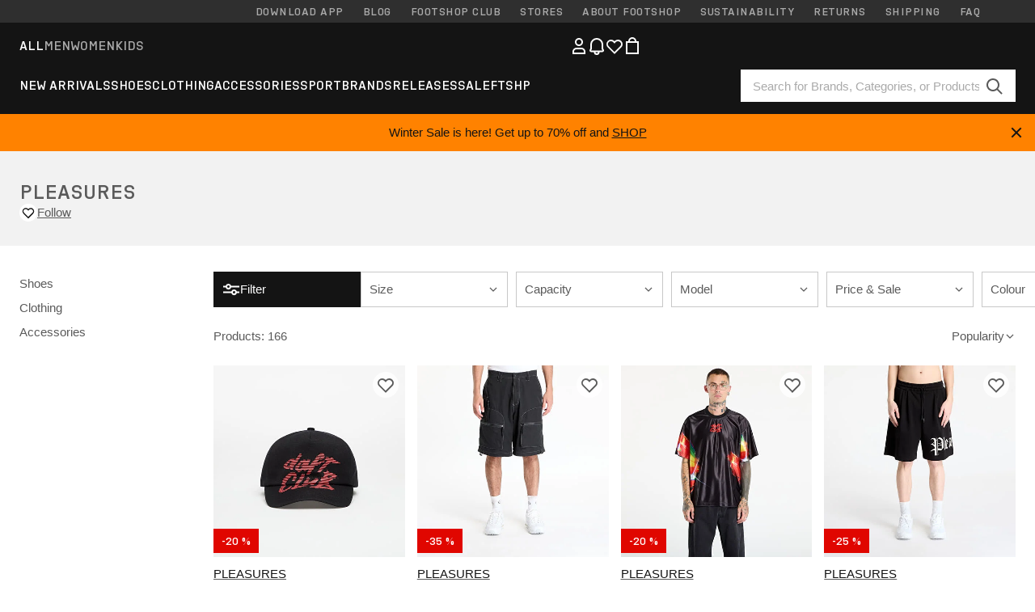

--- FILE ---
content_type: text/html; charset=UTF-8
request_url: https://www.footshop.com/en/282_pleasures/page-8
body_size: 56064
content:
<!DOCTYPE html>
<html lang="en">
<head>
                
    
        <script type="45ac2e0cfce3d05db5e7dd1a-text/javascript">
            if ('serviceWorker' in navigator) {
                navigator.serviceWorker?.getRegistrations().then((registrations) => {
                    registrations.forEach((reg) => {
                        if (reg.active?.scriptURL?.includes('sw-fs.es6.js')) {
                            reg.unregister().then((success) => {
                                if (success) {
                                    window.location.reload();
                                }
                            });
                        }
                    });
                });
            }
        </script>
    

        
            <meta name="apple-itunes-app" content="app-id=1667088153">
    
        <meta charset="utf-8"/>
    <title>PLEASURES | Footshop</title>
    <meta name="viewport" id="fsViewport" content="width=device-width, initial-scale=1, maximum-scale=5"/>
            <meta name="description" content="Sneakers and apparel from PLEASURES in one place. ✅ A wide range of products. ✅ Over 25,000 products in stock. ✅ Fast delivery. ✅ Regular offers and discounts on PLEASURES products.
"/>
            <meta name="apple-mobile-web-app-capable" content="yes"/>
                <meta name="robots" content="noindex,follow">
    
    <script type="45ac2e0cfce3d05db5e7dd1a-text/javascript">var dataLayer = dataLayer || [];(function () {if (typeof Intl !== 'undefined' && Intl.hasOwnProperty('PluralRules')) {return;}var url = 'https://polyfill.io/v3/polyfill.min.js?features=Intl.~locale.en';var script = document.createElement('script');script.src = url;script.async = false;script.type = 'text/javascript';document.getElementsByTagName('head')[0].appendChild(script);})();window.dist_webpack_uri = "https://static.ftshp.digital/themes/default-bootstrap/dist/webpack/";</script>

            <link rel="preconnect" href="https://static.ftshp.digital" crossorigin>
<link rel="preconnect" href="https://use.typekit.net" crossorigin>
<link rel="preconnect" href="https://p.typekit.net" crossorigin>
    
        

    
            <link rel="preload" href="https://static.ftshp.digital/themes/default-bootstrap/fonts/foot-medium.woff2" as="font" type="font/woff2" crossorigin><style>@font-face {font-family: 'foot';src: url('https://static.ftshp.digital/themes/default-bootstrap/fonts/foot-medium.woff2') format('woff2'),url('https://static.ftshp.digital/themes/default-bootstrap/fonts/foot-medium.woff') format('woff');font-weight: 500;font-style: normal;font-display: fallback;}:root {--font-family-accent: 'foot', 'neue-haas-unica', -apple-system, BlinkMacSystemFont, "Segoe UI", "Roboto", "Oxygen", "Ubuntu", "Helvetica Neue", Arial, sans-serif;--font-family-base: 'neue-haas-unica', -apple-system, BlinkMacSystemFont, "Segoe UI", "Roboto", "Oxygen", "Ubuntu", "Helvetica Neue", Arial, sans-serif;}</style>
        
        <script type="45ac2e0cfce3d05db5e7dd1a-text/javascript">
            (function (d) {
                var config = {kitId: 'hnc4kin',scriptTimeout: 3000,async: true},h = d.documentElement,t = setTimeout(function () {h.className = h.className.replace(/\bwf-loading\b/g, '') + ' wf-inactive';}, config.scriptTimeout),tk = d.createElement("script"),f = false,s = d.getElementsByTagName("script")[0],a;
                h.className += " wf-loading";tk.src = 'https://use.typekit.net/' + config.kitId + '.js';tk.async = true;
                tk.onload = tk.onreadystatechange = function () {a = this.readyState;if (f || a && a !== 'complete' && a !== 'loaded') {return;}f = true;clearTimeout(t);try {Typekit.load(config);} catch (e) {}};
                s.parentNode.insertBefore(tk, s);
            })(document);
        </script>
    

            <script type="45ac2e0cfce3d05db5e7dd1a-text/javascript">(function (w, d) {var fallbackListener = true;w.addEventListener('DOMContentLoaded', bindCritCssFallback);w._fs_critCssLoad = function (link) {link.onload = null;link.rel = 'stylesheet';if (!fallbackListener) {return;}w.removeEventListener('DOMContentLoaded', bindCritCssFallback);fallbackListener = false;};function bindCritCssFallback() {d.querySelectorAll('[rel=preload][as=style][data-critical]').forEach(function (link) {w._fs_critCssLoad(link);});}})(window, document);</script><script type="application/ld+json">{"@context": "https://schema.org","@type": "WebSite","url": "https://www.footshop.com/en/","potentialAction": {"@type": "SearchAction","target": "https://www.footshop.com/en/search?search_query={search_query}","query-input": "required name=search_query"}}</script>



    
        

    
        

    
        

    
        

    
        

    
        

            <style>.Collapsible_body_3NBIi{transition:max-height .3s;overflow:hidden}.Icon_icon_1eZny{--iconSize:22px;display:block;flex-shrink:0;width:var(--iconSize);height:var(--iconSize)}.Icon_icon_1eZny svg{display:block;width:100%;height:100%;fill:currentColor}.Icon_icon_1eZny.Icon_small_2uT4t{--iconSize:14px}.Icon_icon_1eZny.Icon_medium_1usJe{--iconSize:28px}.Icon_icon_1eZny.Icon_large_rpIsM{--iconSize:50px}.Icon_icon_1eZny.Icon_inline_1wiwj{display:inline-block;vertical-align:bottom}.AccordionItem_wrapper_1PJWg.AccordionItem_default_zIqA3:last-of-type{border-bottom:1px solid #e6e6e6}.AccordionItem_body_1koDg{padding-bottom:20px}.AccordionItem_header_2d3LJ.AccordionItem_default_zIqA3{border-top:1px solid #e6e6e6}.AccordionItem_headerInner_3bNLI{--spacing:12px;display:flex;align-items:center;margin-left:calc(var(--spacing)*-1);margin-right:calc(var(--spacing)*-1);padding:15px var(--spacing);font-family:var(--font-family-accent);text-transform:var(--text-transform)}@media only screen and (min-width:769px){.AccordionItem_headerInner_3bNLI{--spacing:24px}}@media only screen and (min-width:991px){.AccordionItem_headerInner_3bNLI{--spacing:0}}.AccordionItem_headerLabel_3P8-d{flex:1}.AccordionItem_header_2d3LJ.AccordionItem_default_zIqA3 .AccordionItem_headerLabel_3P8-d{margin-right:12px;color:var(--color-typo-accent)}.AccordionItem_header_2d3LJ.AccordionItem_headerLineMiddle_2oLzG .AccordionItem_headerLabel_3P8-d{position:relative;display:flex;align-items:center;font-size:1.375rem;line-height:1.2727}@media only screen and (min-width:991px){.AccordionItem_header_2d3LJ.AccordionItem_headerLineMiddle_2oLzG .AccordionItem_headerLabel_3P8-d{font-size:1.5rem;line-height:1.25}}.AccordionItem_header_2d3LJ.AccordionItem_headerLineMiddle_2oLzG .AccordionItem_headerLabel_3P8-d:after{content:"";height:1px;width:100%;margin:0 30px;background-color:currentColor}.AccordionItem_headerIcon_1N9kb{flex:none;width:22px;height:22px;transition:transform .3s}.AccordionItem_headerIcon_1N9kb.AccordionItem_isExpanded_3rG7W{transform:rotate(180deg)}.AccordionItem_headerIcon_1N9kb svg{fill:currentColor}.Avatar_avatar_oiPSI{padding-top:10px}.Avatar_avatarMediaAlign_YPz5u{align-items:center}.Avatar_avatarImageWrapper_2blMU{display:flex;justify-content:center}.Avatar_avatarImage_3TVLE{width:32px;height:32px;border-radius:50%;object-fit:cover;aspect-ratio:1}.Avatar_username_pEXMr{margin:0;padding:0;font-family:var(--font-family-accent);font-weight:500;white-space:nowrap;overflow:hidden;text-overflow:ellipsis;max-width:200px}.Avatar_username_pEXMr.Avatar_usernameLight_3cPRt{color:#fff}.Avatar_username_pEXMr.Avatar_usernameDark_3jXem{color:var(--color-typo-accent)}.Heading_heading_1dtHt{margin:0;text-transform:var(--text-transform)}.Heading_heading_1dtHt.Heading_inherit_2pzfx{color:inherit}.Heading_heading_1dtHt.Heading_center_2suB5{text-align:center}.Heading_heading_1dtHt.Heading_right_1jsuG{text-align:right}.Heading_heading_1dtHt.Heading_margin_Zz8sK{margin-bottom:15px}.Heading_heading_1dtHt.Heading_marginSmall_3q2Hd{margin-bottom:10px}@media only screen and (min-width:769px){.Heading_withLinkWrapper_3jshm{display:flex;align-items:baseline;justify-content:space-between;gap:15px}}.Heading_withLinkWrapper_3jshm.Heading_margin_Zz8sK{margin-bottom:15px}button.Link_link_2imKr{-webkit-appearance:none;background:none;cursor:pointer;height:auto;padding:0;border:none}.Link_link_2imKr{color:var(--color-typo-accent);text-decoration:underline;font-family:var(--font-family-accent)}.Link_link_2imKr:hover{color:var(--color-typo-accent);text-decoration:none}.Link_link_2imKr.Link_simple_1wBgg{color:var(--color-typo-base);font-family:var(--font-family-base)}.Link_link_2imKr.Link_bold_1H4kf{font-weight:var(--font-weight-accent)}.Link_link_2imKr.Link_small_26ejO{font-size:.875rem;line-height:1.4286}.Link_link_2imKr.Link_uppercase_1pPXw{text-transform:var(--text-transform)}.Link_link_2imKr.Link_light_kK6Dj{color:#fff}.Link_link_2imKr.Link_gray_3vv-u{color:var(--color-typo-minor)}.Link_link_2imKr.Link_noUnderline_1GWwa{text-decoration:none}.Link_link_2imKr.Link_noUnderline_1GWwa:focus,.Link_link_2imKr.Link_noUnderline_1GWwa:hover{text-decoration:underline}.Link_link_2imKr.Link_hasHitArea_QYnZR{padding-top:4px;padding-bottom:4px}.Spinner_wrapper_yB8fX{font-size:0;line-height:0;overflow:hidden;text-align:center;vertical-align:middle}.Spinner_spinner_3opjr{animation:Spinner_rotate_1VLwi .5s linear infinite;vertical-align:middle}@keyframes Spinner_rotate_1VLwi{0%{transform:rotate(0deg)}to{transform:rotate(1turn)}}.Button_button_3Q-lF{--minHeight:50px;--minWidth:240px;--lineHeightPx:22px;-webkit-appearance:none;display:block;background:none;cursor:pointer;height:auto;margin:0;padding:0;border:0;outline:none;display:inline-flex;align-items:center;justify-content:center;min-width:var(--minWidth);min-height:var(--minHeight);padding:calc(var(--minHeight)/2 - var(--lineHeightPx)/2 - var(--border)) 15px;border:var(--border) solid;border-radius:var(--border-radius-base);font-family:var(--font-family-accent);font-size:.9375rem;line-height:1.4667;font-weight:var(--font-weight-accent);text-transform:var(--text-transform);transition:background-color .3s,border-color .3s}@media only screen and (min-width:991px){.Button_button_3Q-lF{--minHeight:40px}}a.Button_button_3Q-lF{text-decoration:none}.Button_button_3Q-lF:disabled{cursor:not-allowed}.Button_button_3Q-lF.Button_hasLeftIcon_TT0np:after,.Button_button_3Q-lF.Button_hasRightIcon_3EWu6:before,.Button_button_3Q-lF.Button_pseudoIcon_3UMXE{content:"";display:block;width:22px;height:22px}.Button_button_3Q-lF.Button_hasLeftIcon_TT0np:after{margin-left:8px}.Button_button_3Q-lF.Button_hasRightIcon_3EWu6:before{margin-right:8px}.Button_button_3Q-lF.Button_spaceBetween_3-uAP{justify-content:space-between}.Button_icon_TdZ70{pointer-events:none}.Button_icon_TdZ70 svg{display:block;width:22px;height:22px;fill:currentColor}.Button_icon_TdZ70.Button_leftIcon_1MabP{margin-right:8px}.Button_icon_TdZ70.Button_rightIcon_1xSXp{margin-left:8px}.Button_customContentWrapper_1A8eE{flex:1}.ButtonBar_buttonBar_E7Ffs{display:flex;gap:10px}.ButtonBar_buttonBar_E7Ffs.ButtonBar_columnCenter_1eI3I,.ButtonBar_buttonBar_E7Ffs.ButtonBar_columnFullWidth_xZDYs{flex-direction:column}.ButtonBar_buttonBar_E7Ffs.ButtonBar_columnFullWidth_xZDYs{width:100%}.ButtonBar_buttonBar_E7Ffs.ButtonBar_columnFullWidth_xZDYs button{min-width:auto}.ButtonBar_buttonBar_E7Ffs.ButtonBar_columnCenter_1eI3I{align-items:center}.ButtonBar_buttonBar_E7Ffs.ButtonBar_rowLeft_eQoMp,.ButtonBar_buttonBar_E7Ffs.ButtonBar_rowRight_dYnFg,.ButtonBar_buttonBar_E7Ffs.ButtonBar_rowSpaceBetween_2aeQt{flex-direction:row}.ButtonBar_buttonBar_E7Ffs.ButtonBar_rowRight_dYnFg{justify-content:flex-end}.ButtonBar_buttonBar_E7Ffs.ButtonBar_rowSpaceBetween_2aeQt{justify-content:space-between}.ButtonBar_buttonBar_E7Ffs.ButtonBar_rowStretch_Snv3z{flex-direction:row}.ButtonBar_buttonBar_E7Ffs.ButtonBar_rowStretch_Snv3z>:first-child{flex:auto}.ButtonBar_buttonBar_E7Ffs.ButtonBar_rowStretch_Snv3z>*+*{margin-left:2px}.ButtonBar_buttonBar_E7Ffs.ButtonBar_reverse_1MTMO.ButtonBar_rowLeft_eQoMp,.ButtonBar_buttonBar_E7Ffs.ButtonBar_reverse_1MTMO.ButtonBar_rowRight_dYnFg,.ButtonBar_buttonBar_E7Ffs.ButtonBar_reverse_1MTMO.ButtonBar_rowSpaceBetween_2aeQt{flex-direction:row-reverse}.ButtonBar_buttonBar_E7Ffs.ButtonBar_reverse_1MTMO.ButtonBar_columnCenter_1eI3I,.ButtonBar_buttonBar_E7Ffs.ButtonBar_reverse_1MTMO.ButtonBar_columnFullWidth_xZDYs{flex-direction:column-reverse}.IconButton_iconButton_1E_1G{--iconBtnSize:46px;-webkit-appearance:none;display:block;background:none;cursor:pointer;height:auto;margin:0;padding:0;border:0;outline:none;display:inline-flex;align-items:center;justify-content:center;width:var(--iconBtnSize);height:var(--iconBtnSize);border-radius:50%;color:inherit;transition-duration:.3s;transition-property:background-color,color}.ControlButton_control_1Dkdq{--minHeight:0;--minWidth:0;--border:1px;--vertical-padding:15px;--horizontal-padding:10px;padding:var(--vertical-padding) var(--horizontal-padding);border-color:#c8c8c8;background-color:#fff;font-family:var(--font-family-base);text-transform:none;font-weight:400;color:var(--color-typo-base)}.ControlButton_control_1Dkdq.ControlButton_large_1_j4o{--vertical-padding:15px;--horizontal-padding:15px}.ControlButton_control_1Dkdq.ControlButton_base_1uzSY{--vertical-padding:10px;min-width:44px}.ControlButton_control_1Dkdq.ControlButton_small_1AIno{--vertical-padding:5px;--horizontal-padding:10px;font-size:.8125rem;line-height:1.5385}.ControlButton_control_1Dkdq:focus,.ControlButton_control_1Dkdq:hover{border-color:#141414;color:var(--color-typo-accent)}.ControlButton_control_1Dkdq.ControlButton_selected_1Dx_V{position:relative;color:var(--color-typo-accent);font-weight:var(--font-weight-accent)}.ControlButton_control_1Dkdq.ControlButton_selected_1Dx_V:after{content:"";position:absolute;inset:calc(var(--border)*-1);border:2px solid var(--color-typo-accent);pointer-events:none}.ControlButton_control_1Dkdq.ControlButton_cta_1DsIF{background-color:var(--color-typo-accent);border-color:var(--color-typo-accent);color:#fff}.ControlButton_control_1Dkdq.ControlButton_cta_1DsIF:focus,.ControlButton_control_1Dkdq.ControlButton_cta_1DsIF:hover{background-color:var(--color-typo-base)}.Dropdown_dropdown_1ANMw{margin:0 auto 15px;max-width:320px;position:relative;text-align:left;z-index:1}.Dropdown_dropdown_1ANMw.Dropdown_fullWidth_1OfGF{max-width:none;width:100%}.Dropdown_dropdown_1ANMw .Dropdown_activeItem_1ZBub{background-color:#fff;display:block;line-height:42px;margin-bottom:0;padding:0 30px 0 15px;position:relative;cursor:pointer;font-size:16px;border-radius:var(--border-radius-base)}.Dropdown_dropdown_1ANMw .Dropdown_activeItem_1ZBub .Dropdown_arrowDown_2l9BW{position:absolute;right:10px;top:50%;transform:translateY(-50%) rotate(0deg);transition:all .5s;fill:#141414}.Dropdown_content_2WUT0.Dropdown_outlined_rwYtW .Dropdown_activeItem_1ZBub,.Dropdown_content_2WUT0.Dropdown_outlined_rwYtW .Dropdown_dropdownContent_mrld7{border:1px solid #c8c8c8;transition:border-color .3s}.Dropdown_content_2WUT0.Dropdown_outlined_rwYtW .Dropdown_activeItem_1ZBub{line-height:50px;overflow:hidden;text-overflow:ellipsis;white-space:nowrap}.Dropdown_content_2WUT0.Dropdown_outlined_rwYtW .Dropdown_activeItem_1ZBub .Dropdown_arrowDown_2l9BW{fill:var(--color-typo-accent)}@media only screen and (min-width:991px){.Dropdown_content_2WUT0.Dropdown_outlined_rwYtW .Dropdown_activeItem_1ZBub,.Dropdown_content_2WUT0.Dropdown_outlined_rwYtW .Dropdown_item_3p7pi{line-height:40px}}.Checkbox_checkbox_aOsMM label{display:flex;cursor:pointer}.Checkbox_checkbox_aOsMM input{display:none}.Checkbox_tick_3rzHE{flex:none;display:flex;align-items:center;justify-content:center;width:20px;height:20px;margin:1px;border:1px solid #c8c8c8;transition:background-color .3s,border .3s}input:checked+.Checkbox_tick_3rzHE,label:hover .Checkbox_tick_3rzHE{border-color:var(--color-typo-accent)}input:checked+.Checkbox_tick_3rzHE{background-color:var(--color-typo-accent)}input:disabled+.Checkbox_tick_3rzHE{background-color:#f2f2f2;border-color:#e6e6e6}.Checkbox_tick_3rzHE.Checkbox_radio_3Qaxa{border-radius:50%}input:checked+.Checkbox_tick_3rzHE.Checkbox_radio_3Qaxa{background-color:#fff;border-width:7px}.Checkbox_tick_3rzHE.Checkbox_error_17vNJ{border-color:#e00600}input:checked+.Checkbox_tick_3rzHE .Checkbox_icon_1D0N8{display:block;width:12px;height:6px;margin-top:-3px;border-left:2px solid #fff;border-bottom:2px solid #fff;border-right-color:#fff;border-top-color:#fff;transform:rotate(-45deg)}.Checkbox_label_25oCH{flex:1;margin-left:10px;line-height:22px;color:var(--color-typo-base)}.Background_wrapper_2ddIy{animation-duration:1.5s;animation-fill-mode:forwards;animation-iteration-count:infinite;animation-name:Background_placeholderShimmer_3wPa7;animation-timing-function:linear;background:#f8f8f8;background-image:linear-gradient(90deg,#f8f8f8 0,#edeef1 20%,#f8f8f8 40%,#f8f8f8);background-repeat:no-repeat;background-size:800px 100%;bottom:0;left:0;position:absolute;right:0;top:0}.Background_wrapper_2ddIy.Background_dark_1RNei{background-color:#141414;background-image:linear-gradient(90deg,#141414 0,#141414 20%,#141414 40%,#141414)}@keyframes Background_placeholderShimmer_3wPa7{0%{background-position:-1000px 0}to{background-position:1000px 0}}.Line_wrapper_2lYI6{position:relative}.Line_wrapper_2lYI6+.Line_wrapper_2lYI6{margin-top:5px}@media only screen and (min-width:769px){.Line_wrapper_2lYI6+.Line_wrapper_2lYI6{margin-top:10px}}.TallCard_anchor_3c_dP{display:block;text-decoration:none}.TallCard_anchor_3c_dP:hover{text-decoration:underline}.TallCard_anchor_3c_dP:hover.TallCard_light_1eAAe{color:#fff}.TallCard_anchor_3c_dP:hover.TallCard_dark_2P4As{color:#000}.TallCard_image_1yHkh{display:block;width:100%;object-fit:cover;aspect-ratio:3/4;border-radius:var(--border-radius-base)}.HorizontalList_wrapper_35ZDh{position:relative;width:100%;overflow:hidden}.HorizontalList_wrapper_35ZDh.HorizontalList_gradient_1niv1:after,.HorizontalList_wrapper_35ZDh.HorizontalList_gradient_1niv1:before{content:"";position:absolute;top:0;z-index:1;width:100px;height:100%;opacity:0;pointer-events:none}.HorizontalList_wrapper_35ZDh.HorizontalList_gradient_1niv1:before{left:0;background-image:linear-gradient(270deg,transparent,var(--gradient-color,#fff))}.HorizontalList_wrapper_35ZDh.HorizontalList_gradient_1niv1:after{right:0;background-image:linear-gradient(90deg,transparent,var(--gradient-color,#fff))}.HorizontalList_wrapper_35ZDh.HorizontalList_isLeftGradientVisible_2zox9:before,.HorizontalList_wrapper_35ZDh.HorizontalList_isRightGradientVisible_29E-H:after{opacity:1}.HorizontalList_grid_2OjuH{display:grid;grid-auto-flow:column;grid-auto-columns:var(--itemWidth);width:100%;padding-left:12px;padding-right:12px;pointer-events:all;overflow-x:auto;-ms-overflow-style:none;scrollbar-width:none}@media only screen and (min-width:769px){.HorizontalList_grid_2OjuH{padding-left:24px;padding-right:24px}}@media only screen and (min-width:1701px){.HorizontalList_grid_2OjuH:not(.HorizontalList_sideSpaceForce_16BuC){padding-left:0;padding-right:0}}.HorizontalList_grid_2OjuH::-webkit-scrollbar{display:none}.HorizontalList_grid_2OjuH.HorizontalList_oneInView_1Bl96{--itemWidth:62%}@media only screen and (min-width:561px){.HorizontalList_grid_2OjuH.HorizontalList_oneInView_1Bl96{--itemWidth:65%}}.HorizontalList_grid_2OjuH.HorizontalList_twoInView_FNTEJ{--itemWidth:45%}@media only screen and (min-width:561px){.HorizontalList_grid_2OjuH.HorizontalList_twoInView_FNTEJ{--itemWidth:47.5%}}.HorizontalList_grid_2OjuH.HorizontalList_threeInView_2GyHt{--itemWidth:28%}.HorizontalList_grid_2OjuH.HorizontalList_fourInView_3FMrD{--itemWidth:22%}.HorizontalList_grid_2OjuH.HorizontalList_fiveInView_2Waah{--itemWidth:18%}.HorizontalList_grid_2OjuH.HorizontalList_eightInView_2HRMQ{--itemWidth:11%}.HorizontalList_grid_2OjuH.HorizontalList_auto_1Ednj{--itemWidth:max-content;scrollbar-width:none}.HorizontalList_grid_2OjuH.HorizontalList_auto_1Ednj::-webkit-scrollbar{display:none}.HorizontalList_grid_2OjuH.HorizontalList_withoutGap_2q6Nv{gap:10px}.HorizontalList_grid_2OjuH.HorizontalList_withoutLeftSideSpace_2eSFh{padding-left:0}.HorizontalList_arrow_mu2K6{position:absolute;top:50%;z-index:2;padding:5px;border-radius:var(--border-radius-base);border:1px solid var(--color-typo-base);background-color:#fff;color:var(--color-typo-base);transform:translateY(-50%);transition:color .3s,border-color .3s}.HorizontalList_arrow_mu2K6.HorizontalList_prev_3kB28{left:12px}@media only screen and (min-width:561px){.HorizontalList_arrow_mu2K6.HorizontalList_prev_3kB28{left:24px}}@media only screen and (min-width:1701px){.HorizontalList_arrow_mu2K6.HorizontalList_prev_3kB28{left:0}}.HorizontalList_arrow_mu2K6.HorizontalList_next_nwzEY{right:12px}@media only screen and (min-width:561px){.HorizontalList_arrow_mu2K6.HorizontalList_next_nwzEY{right:24px}}@media only screen and (min-width:1701px){.HorizontalList_arrow_mu2K6.HorizontalList_next_nwzEY{right:0}}.HorizontalList_arrow_mu2K6:hover{border-color:var(--color-typo-accent);color:var(--color-typo-accent)}.BaseContainer_wrapper_a2vvb{padding-left:12px;padding-right:12px}@media only screen and (min-width:769px){.BaseContainer_wrapper_a2vvb{padding-left:24px;padding-right:24px}}@media only screen and (min-width:1701px){.BaseContainer_wrapper_a2vvb{padding-left:0;padding-right:0}}.Box_wrapper_1IRhW{position:relative}.Box_container_2x5Rx,.Box_content_CAuvl,.Box_image_3ImFu{position:absolute;top:0;bottom:0;left:0;right:0;overflow:hidden}.Box_image_3ImFu{width:100%;height:100%;object-fit:cover;background-color:#f8f8f8}.FullSizeContainer_wrapper_YAFac{width:100%;height:100%;left:0;position:absolute;top:0}.PageContainer_fullWrapper_1mC_U{display:flow-root;width:100%;background-color:var(--backgroundColor)}.PageContainer_wrapper_Isqhi{max-width:1700px;margin-left:auto;margin-right:auto}.Section_wrapper_1PAlW{margin-top:40px;margin-bottom:40px}@media only screen and (min-width:769px){.Section_wrapper_1PAlW{margin-top:60px;margin-bottom:60px}}@media only screen and (min-width:769px){.Section_wrapper_1PAlW.Section_large_dfJjE{margin-top:80px;margin-bottom:80px}}.Section_wrapper_1PAlW.Section_wide_2UCa-{width:100%}.Section_wrapper_1PAlW.Section_disableSpacingTop_3FsL6{margin-top:0}.StripeContainer_wrapper_3QIBY>*{display:block}.StripeContainer_wrapper_3QIBY>*+*{margin-top:10px}@media only screen and (min-width:769px){.StripeContainer_wrapper_3QIBY{display:flex;flex-flow:row nowrap;justify-content:space-between;gap:15px}.StripeContainer_wrapper_3QIBY>*{flex:.5}.StripeContainer_wrapper_3QIBY>*+*{margin-top:0}}.TextContainer_wrapper_1LGnR{max-width:100ch}.BoxRatio_wrapper_1HVuG{position:relative;padding-top:100%}@media only screen and (min-width:769px){.BoxRatio_wrapper_1HVuG{padding-top:75%}}.BoxSquare_wrapper_3KWQm{position:relative;padding-top:100%}.Product_info_2BgOv{padding:10px 0}.ProductCarousel_item_1ww_8{padding:8px}.ProductCarousel_wrapper_2PAka{margin:auto;max-width:1320px}.ProductList_item_21-w4{display:inline-block;min-width:155px;padding:4px;white-space:normal;width:48%}.ProductList_bulky_20FnV .ProductList_item_21-w4{min-width:275px;width:80%}.ProductList_swipeMix_h_ISA .ProductList_item_21-w4{min-width:79%}.ProductList_medium_1_MZO .ProductList_item_21-w4{min-width:auto;width:33.33%}@media only screen and (min-width:769px){.ProductList_item_21-w4{width:25%}.ProductList_bulky_20FnV .ProductList_item_21-w4{width:40%}.ProductList_medium_1_MZO .ProductList_item_21-w4{width:33.33%}.ProductList_swipeMix_h_ISA .ProductList_item_21-w4{padding:8px;min-width:0;width:100%}}.ProductList_wrapper_3iPwh{margin:auto;max-width:1320px;padding:0 15px;overflow-x:auto;overflow-y:hidden;white-space:nowrap;-webkit-overflow-scrolling:touch}.ProductList_swipeMix_h_ISA{display:flex;flex:1;padding:0;max-width:none}.FilterBar_mobileFilters_2J4Ei{padding:24px 0 20px}.FilterBar_mobileFilters_2J4Ei:after{clear:both;content:"";display:table}.FilterBar_mobileFilters_2J4Ei .FilterBar_buttonPlaceholder_x4F1P{height:50px;width:100%}.FilterBar_mobileFilters_2J4Ei .FilterBar_button_82R9M{background-color:#fff;color:var(--color-typo-accent);border:2px solid var(--color-typo-accent);display:block;padding:12px 60px 12px 15px;position:relative;text-transform:uppercase;z-index:1;font-family:var(--font-family-accent)}.FilterBar_mobileFilters_2J4Ei .FilterBar_button_82R9M .FilterBar_count_JxDqb{background-color:var(--color-typo-accent);color:#fff;display:inline-block;position:absolute;right:40px;text-align:center;top:50%;transform:translateY(-50%);width:22px}.FilterBar_mobileFilters_2J4Ei .FilterBar_button_82R9M svg{position:absolute;right:10px;top:13px;width:24px;height:24px;fill:var(--color-typo-accent)}.FilterBar_mobileFilters_2J4Ei .FilterBar_button_82R9M.FilterBar_pinned_2KPgS{position:fixed;top:45px;left:0;right:0;z-index:4;animation:FilterBar_fadeIn_1nBrx .3s}.FilterBar_mobileFilters_2J4Ei .FilterBar_sorting_3khWI{margin:10px 0 0;max-width:none}@media only screen and (min-width:769px){.FilterBar_mobileFilters_2J4Ei{padding:30px 8px 22px}.FilterBar_mobileFilters_2J4Ei .FilterBar_sorting_3khWI{margin-top:0;margin-left:15px}}.FilterBar_pinnedButton_3b7C4{position:fixed;top:50px;left:0;right:0;z-index:4;background-color:#fff;animation:FilterBar_fadeIn_1nBrx .3s}.FilterBar_buttonInner_1Dl-I{display:flex;align-items:center}.FilterBar_productsCount_pl6Dl{font-family:var(--font-family-base);font-weight:400;color:#aaa;padding-left:10px}.FilterBar_filtersCount_MsAYe{flex:none;display:block;min-width:22px;margin-left:auto;background-color:#fff;color:var(--color-typo-accent);margin-right:10px}.FilterBar_pinnedButton_3b7C4 .FilterBar_filtersCount_MsAYe{background-color:var(--color-typo-accent);color:#fff}.ChatWithUs_wrapper_2DWFG{position:fixed;bottom:18px;right:18px;z-index:1080}.ChatWithUs_button_2QI2w{display:flex;align-items:center;justify-content:center;width:60px;height:60px;border:0;border-radius:50%;background-color:var(--color-chatbot-bg);cursor:pointer}@media only screen and (min-width:769px){.ChatWithUs_button_2QI2w{z-index:18}}.h0,.h1,.h2,.h3,.h4,.h5,.h6,h1,h2,h3,h4,h5,h6{font-family:var(--font-family-accent);font-weight:var(--font-weight-accent);color:var(--color-typo-accent)}.h0{font-size:2rem;line-height:1.25}@media only screen and (min-width:991px){.h0{font-size:2.625rem;line-height:1.1905}}.h1,h1{font-size:1.75rem;line-height:1.2143}@media only screen and (min-width:991px){.h1,h1{font-size:2rem;line-height:1.25}}.h2,h2{font-size:1.375rem;line-height:1.2727}@media only screen and (min-width:991px){.h2,h2{font-size:1.5rem;line-height:1.25}}.h3,h3{font-size:1.25rem;line-height:1.3}.h4,h4{font-size:1.125rem;line-height:1.3333}.h5,.h6,h5,h6{font-size:.9375rem;line-height:1.4667}a{color:var(--color-typo-base);text-decoration:underline;transition:color .3s}a:hover{text-decoration:none}p{margin-bottom:15px}b,strong{font-weight:var(--font-weight-accent)}.fs-p-r{position:relative}.fs-mt-xsmall{margin-top:5px}.fs-mt-small{margin-top:10px}.fs-mt-base{margin-top:15px}.fs-mt-large{margin-top:30px}.fs-mb-base{margin-bottom:15px}.fs-mb-large{margin-bottom:30px}.fs-ta-center{text-align:center}._vihi{position:absolute;top:-9999px;left:-9999px;bottom:auto;right:auto;height:0;width:0;visibility:hidden}body,html{min-height:100%}body{margin:0;padding-top:45px;background-color:var(--color-layout-bg);font-family:var(--font-family-base);font-size:.9375rem;line-height:1.4667;color:var(--color-typo-base);overflow-x:hidden}body *{box-sizing:border-box}@media only screen and (min-width:991px){body,body[class]{padding-top:0}}body.lang_el *{text-transform:none!important}img{max-width:100%}.grecaptcha-badge{visibility:hidden}.is-ios *{cursor:pointer}.wrapper,.wrapper--bigger{clear:both;display:block;margin:0 auto;max-width:950px;padding-left:15px;padding-right:15px}.wrapper--bigger:after,.wrapper:after{clear:both;content:"";display:table}@media only screen and (min-width:769px){.wrapper,.wrapper--bigger{padding-left:0;padding-right:0}}.wrapper--bigger{max-width:1320px}button,input,select,textarea{background:#fff;border:none;color:var(--color-typo-base);font-family:var(--font-family-base);font-size:.9375rem;line-height:1.4667;outline:none;padding:5px 1em;transition:border-color .3s,box-shadow .3s;-webkit-appearance:none}button{cursor:pointer}input[disabled]{color:#d0d0d0;cursor:default}input,select{height:32px}table{border-collapse:collapse;display:block;height:100%;overflow-x:auto;width:100%}table td,table th{padding:10px}table.bordered td,table.bordered th{border:1px solid #aaa}table.dark .price{font-size:1em;font-weight:400}table.dark thead th{background-color:#5a5a5a;color:#fff;font-size:14px;padding:15px 10px;text-transform:uppercase}table.dark tbody td{background-color:#f2f2f2;padding:20px 5px}table.gray tfoot td{background-color:initial}table.gray tfoot tr{border-color:transparent}table.gray thead th{color:#aaa;font-size:14px;padding-bottom:10px;text-transform:uppercase}table.gray td{background-color:#f2f2f2}table.ordered-products .price,table.ordered-products tfoot{text-align:right!important}table.thin td{padding:5px}table.vertical-slim td{padding:1px 7px}@media only screen and (min-width:769px){table{display:table}table.dark td{border:none!important}table.gray tr{border-bottom:10px solid #fff}}table .responsive-table{width:100%;overflow-x:auto;margin-bottom:2em}table .responsive-table table{margin-bottom:0}.appear100-enter{max-height:0}.appear100-enter-active{max-height:100px;transition:all .7s linear}.appear100-exit{max-height:100px}.appear100-exit-active{max-height:0;transition:all .7s cubic-bezier(0,0,0,1)}.fade-enter{opacity:.01}.fade-enter-active{opacity:1;transition:.5s}.fade-exit{opacity:1}.fade-exit-active{opacity:.01;transition:.5s}.fastFade-enter{opacity:.01}.fastFade-enter-active{opacity:1;transition:.15s}.fastFade-exit{opacity:1}.fastFade-exit-active{opacity:.01;transition:.15s}.mediumFade-enter{opacity:.01}.mediumFade-enter-active{opacity:1;transition:.3s}.mediumFade-exit{opacity:1}.mediumFade-exit-active{opacity:.01;transition:.3s}.slideLeft-enter{transform:translateX(-100%)}.slideLeft-enter-active{transform:translateX(0);transition:.3s}.slideLeft-exit{transform:translateX(0)}.slideLeft-exit-active{transform:translateX(-100%);transition:.3s}.slideRight-enter{transform:translateX(100%)}.slideRight-enter-active{transform:translateX(0);transition:.3s}.slideRight-exit{transform:translateX(0)}.slideRight-exit-active{transform:translateX(100%);transition:.3s}.slideDown{will-change:transform}.slideDown-enter{transform:translateY(100%)}.slideDown-enter-active{transform:translateY(0);transition:.3s ease-out}.slideDown-exit{transform:translateY(0)}.slideDown-exit-active{transform:translateY(100%);transition:.3s ease-out}.Root_wrapper_3d4VU{padding-top:59px}@media only screen and (min-width:991px){.Root_wrapper_3d4VU{padding-top:0}}.FtshpLogo_logo_4u055{position:relative;display:inline-block;height:50px;overflow:hidden;color:currentColor}.FtshpLogo_logo_4u055 svg{fill:currentColor;padding:0;width:130px;height:50px;vertical-align:top}@media only screen and (max-width:390px){.FtshpLogo_logo_4u055 svg{width:100px}}@media only screen and (max-width:359px){.FtshpLogo_logo_4u055 svg{width:60px}}.FtshpLogo_logo_4u055 svg+svg{position:absolute;top:0;left:0}.QnsLogo_logo_2P5W2{display:flex;align-items:center;justify-content:center;height:50px;color:#0e5542}.QnsLogo_logo_2P5W2 svg{display:block;width:auto;height:24px;fill:currentColor}.CartIcon_cartIcon_2sCfU{position:relative;background:none;padding:0;margin:0;-webkit-appearance:none}.CartIcon_cartIcon_2sCfU svg{fill:currentColor}.UserIcon_userIcon_2Gddg{position:relative}.UserIcon_userIcon_2Gddg>a,.UserIcon_userIcon_2Gddg>button{color:currentColor}.UserIcon_userIcon_2Gddg svg{display:block;fill:currentColor;transition:fill .3s}.UserIcon_iconButton_jdGd4{-webkit-appearance:none;display:block;background:none;cursor:pointer;height:auto;margin:0;padding:0;border:0;outline:none}.UserIcon_userMenu_1Rrn7{position:absolute;top:100%;right:-162px;z-index:1;padding-top:18px;opacity:0;transform:scale(0);transform-origin:calc(100% - 162px) 10px}.UserIcon_userIcon_2Gddg:focus-within .UserIcon_userMenu_1Rrn7,.UserIcon_userIcon_2Gddg:hover .UserIcon_userMenu_1Rrn7{opacity:1;transform:scale(1)}.TopMenu_topLinks_3zLeY{list-style:none;margin:0;padding:0}.TopMenu_topLinks_3zLeY>li{display:inline-block;padding:0;position:relative}.TopMenu_topLinks_3zLeY>li>a,.TopMenu_topLinks_3zLeY>li>span{display:inline-block;padding:4px 12px;font-family:var(--font-family-accent);font-size:.8125rem;line-height:1.5385;text-decoration:none;letter-spacing:.5px;text-transform:var(--text-transform);color:var(--color-header-topbar-text)}.TopMenu_topLinks_3zLeY>li>a:hover{text-decoration:underline}.TopMenu_topLinks_3zLeY>li ul{display:none}.TopMenu_topLinks_3zLeY>li:hover ul{background:#fff;border:1px solid #c8c8c8;display:block;position:absolute;top:100%;left:-5px;z-index:2;margin:0;padding:0;width:250px}.TopMenu_topLinks_3zLeY>li:hover ul li{padding:0;display:block}.TopMenu_topLinks_3zLeY>li:hover ul li a{display:block;padding:9px 14px;white-space:nowrap;width:100%;text-decoration:none;color:var(--color-typo-base)}.TopMenu_topLinks_3zLeY>li:hover ul li a:hover{background-color:#f2f2f2}.CustomerListsIcon_wishIcon_qLX0a{position:relative;display:block;background:none;padding:0;margin:0;-webkit-appearance:none;cursor:pointer}.CustomerListsIcon_wishIcon_qLX0a svg{fill:currentColor}.NotificationsIcon_notificationsIcon_14Rrw{position:relative;background:none;padding:0;margin:0;-webkit-appearance:none;cursor:pointer;height:auto}.NotificationsIcon_notificationsIcon_14Rrw svg{fill:currentColor}.NotificationsArea_wrapper_3PviC{-webkit-overflow-scrolling:touch;background-color:#fff;overflow:hidden;position:fixed;width:100vw;height:100vh;bottom:0;left:0;top:0;z-index:1500}@media only screen and (min-width:769px){.NotificationsArea_wrapper_3PviC{position:absolute;top:100%;right:0;left:auto;bottom:auto;width:370px;height:auto;border:1px solid #c8c8c8}}.MainItem_mainItem_14OoY>a{position:relative;display:block;padding-top:9px;padding-bottom:9px;font-family:var(--font-family-accent);text-transform:var(--text-transform);text-decoration:none;color:currentColor}.MainItem_mainItem_14OoY.MainItem_open_1FxN4,.MainItem_mainItem_14OoY:hover{color:var(--color-header-accent)}.MainItem_mainItem_14OoY.MainItem_open_1FxN4>a:after,.MainItem_mainItem_14OoY:hover>a:after{content:"";position:absolute;inset:auto 0 5px 0;height:2px;background-color:var(--color-header-underline)}.MainItem_child_2v48z{position:absolute;top:100%;left:0;right:0;display:none;border-bottom:1px solid #e6e6e6;background:#fff}.MainItem_open_1FxN4 .MainItem_child_2v48z{display:block}.MainItem_childInner_12fhL{display:flex;justify-content:flex-start;padding:15px 0}.SearchIcon_icon_IyGIr{position:relative;background:none;padding:0;margin:0;cursor:pointer;height:auto;outline:revert}.SearchIcon_icon_IyGIr svg{fill:currentColor}.SuggestionsInput_close_21T9G{cursor:pointer;padding:10px 0 10px 5px;position:absolute;right:48px;top:0;height:40px}.SuggestionsInput_close_21T9G svg{width:22px;height:22px;border-right:1px solid #e6e6e6;box-sizing:initial;fill:currentColor;padding-right:3px}.SuggestionsInput_container_282EN{position:relative;padding-left:0;padding-right:45px;background:#fff;border:var(--border-base);border-radius:var(--border-radius-base);color:var(--color-typo-base)}.SuggestionsInput_container_282EN.SuggestionsInput_focused_1uPNA{padding-right:85px}.SuggestionsInput_input_2-pWv{background:#fff;border:none;border-radius:var(--border-radius-base);color:var(--color-typo-base);font-size:.9375rem;line-height:1.4667;height:40px;margin:0;padding:9px 0 9px 15px;width:100%}.SuggestionsInput_input_2-pWv::-webkit-input-placeholder{color:#aaa}.SuggestionsInput_input_2-pWv:-moz-placeholder,.SuggestionsInput_input_2-pWv::-moz-placeholder{color:#aaa}.SuggestionsInput_input_2-pWv:-ms-input-placeholder{color:#aaa}.DesktopSearch_close_35dTw{position:absolute;top:10px;right:10px;display:inline-block;background-color:initial}.DesktopSearch_close_35dTw svg{fill:#aaa;width:25px;height:25px}.DesktopSearch_container_3tN4k{display:block;opacity:1;transition:opacity .3s}.DesktopSearch_container_3tN4k.DesktopSearch_isHidden_kNe2X{opacity:0;pointer-events:none}.DesktopSearch_container_3tN4k.DesktopSearch_isInvisible_2ehuJ{display:none}@media(max-width:1200px){.DesktopSearch_container_3tN4k.DesktopSearch_hideUntilUltranavSearchBreakpoint_2A2gz{display:none}}.DesktopSearch_iconContainer_261ad{background:none;position:absolute;right:0;top:0;padding:10px 15px 10px 10px;height:40px}.DesktopSearch_iconContainer_261ad svg{width:22px;height:22px;fill:var(--color-typo-base)}.DesktopSearch_results_2y82W{display:flex;flex-direction:column;left:0;position:absolute;top:100%;right:0;height:calc(100vh - 135px)}.DesktopSearch_resultsInner_1syxA{background-color:#fff;border-radius:var(--border-radius-base);box-shadow:0 6px 6px rgba(0,0,0,.1);border:1px solid #e6e6e6}.DesktopSearch_wrapper_H5SZ8{position:relative}.Ultranav_shadeSearch_OCw_V{z-index:1180!important}.Ultranav_shadeTopBar_3GmjJ{z-index:1220!important}.Ultranav_shadeCart_34v2Q{z-index:1300!important}.Ultranav_wrapper_LbsCX{color:var(--color-header-text)}.Ultranav_mainBar_2czAC{position:relative;z-index:1200}.Ultranav_topBar_1pwvG{position:relative;z-index:1240}.Ultranav_top_26znE{position:relative;display:flex;justify-content:flex-end}.Ultranav_top_26znE .Ultranav_shopSwitcher_1xulC{margin-left:10px}.Ultranav_top_26znE .Ultranav_shopSwitcher_1xulC button{width:22px;height:100%}.Ultranav_main_2USx_{position:relative;display:flex;justify-content:space-between;align-items:center;padding-top:4px;padding-bottom:4px}.Ultranav_main_2USx_ .Ultranav_genders_3ZDDX,.Ultranav_main_2USx_ .Ultranav_icons_3cRah{flex:1}.Ultranav_main_2USx_ .Ultranav_genders_3ZDDX ul{display:flex;align-items:center;gap:20px;list-style:none;margin:0;padding:0}.Ultranav_main_2USx_ .Ultranav_genders_3ZDDX ul li>a{position:relative;display:block;padding-top:9px;padding-bottom:9px;font-family:var(--font-family-accent);font-size:.9375rem;line-height:1.4667;color:var(--color-header-accent);text-transform:var(--text-transform);text-decoration:none}.Ultranav_main_2USx_ .Ultranav_genders_3ZDDX ul li>a:not(.Ultranav_active_2T7Re){color:var(--color-header-topbar-text)}.Ultranav_main_2USx_ .Ultranav_genders_3ZDDX ul li>a:not(.Ultranav_active_2T7Re):hover{color:var(--color-header-accent)}.Ultranav_main_2USx_ .Ultranav_genders_3ZDDX ul li>a.Ultranav_active_2T7Re:after{content:"";position:absolute;inset:auto 0 5px 0;height:2px;background-color:var(--color-header-underline)}.Ultranav_main_2USx_ .Ultranav_icons_3cRah{display:flex;align-items:center;justify-content:end;gap:20px}.Ultranav_main_2USx_ .Ultranav_icons_3cRah>*{color:currentColor}.Ultranav_navigation_2zqmZ{display:flex;justify-content:space-between;gap:20px;margin-bottom:15px}.Ultranav_navigation_2zqmZ .Ultranav_mainItems_19ZSO{display:flex;align-items:center;gap:20px;margin:0;padding:0;list-style:none}.Ultranav_navigation_2zqmZ .Ultranav_search_2cSG3{flex:1;max-width:340px}.Ultranav_navigation_2zqmZ.Ultranav_searchOpened_3pFd5 .Ultranav_mainItems_19ZSO{display:none}.Ultranav_navigation_2zqmZ.Ultranav_searchOpened_3pFd5 .Ultranav_search_2cSG3{width:100%;max-width:none}.Ultranav_navigation_2zqmZ.Ultranav_searchOpened_3pFd5 .Ultranav_search_2cSG3>form{max-width:700px;margin:0 auto}.MobileMainItem_main_1TKRc{position:relative;background-color:#fff}.MobileMainItem_main_1TKRc>a{align-items:center;border-top:1px solid #e6e6e6;color:var(--color-typo-accent);display:flex;justify-content:space-between;font-size:.9375rem;line-height:1.4667;font-family:var(--font-family-accent);padding:14px 0;margin:0 12px;cursor:pointer;text-transform:var(--text-transform)}.MobileMainItem_main_1TKRc>a svg{fill:var(--color-typo-base)}.MobileMainItem_main_1TKRc:first-child>a{padding-top:14px;border-top:0}.MobileMainItem_main_1TKRc.highlighted a{color:var(--color-error)}.mainAccent{background-color:#f8f8f8}.MobileTabMenu_container_2LlWk{clear:both;height:100%;transition:transform .3s ease-out;width:200%}.MobileTabMenu_container_2LlWk.MobileTabMenu_menuItemActive_3NN5G{transform:translateX(-100vw)}@media only screen and (min-width:769px){.MobileTabMenu_container_2LlWk.MobileTabMenu_menuItemActive_3NN5G{transform:translateX(-60vw)}}.MobileTabMenu_containerItem_1qIp-{display:inline-block;height:100%;padding-top:50px;position:relative;vertical-align:top;width:50%}.MobileTabMenu_containerItem_1qIp-.MobileTabMenu_containerItemMain_1C3dX{padding-top:105px}.MobileTabMenu_scroll_1TPMY{height:100%;overflow:auto;padding-bottom:80px;-webkit-overflow-scrolling:touch}.MobileTabMenu_scroll_1TPMY.MobileTabMenu_firstLayer_7RzZz{background-color:#f8f8f8}.MobileTabMenu_header_1FOqF{background-color:#f8f8f8;border-bottom:1px solid #e6e6e6;left:0;position:absolute;right:0;top:0;z-index:1}.MobileTabMenu_header_1FOqF .MobileTabMenu_top_2-5Nw{display:flex;flex-flow:row nowrap;justify-content:space-between;padding:14px 12px}.MobileTabMenu_header_1FOqF .MobileTabMenu_closeButtonSecondary_3o4PE{position:absolute;height:auto;top:14px;right:12px;padding:0;background-color:initial}.MobileTabMenu_header_1FOqF .MobileTabMenu_closeButtonSecondary_3o4PE svg{fill:var(--color-typo-accent);top:auto;left:auto}.MobileTabMenu_title_3_8Va{padding:14px 0;font-family:var(--font-family-accent);font-size:1.125rem;line-height:1.3333;text-align:center;color:var(--color-typo-accent);text-transform:var(--text-transform)}.MobileTabMenu_title_3_8Va .MobileTabMenu_arrowBack_3EjCm{background:none;padding:0;position:absolute;top:14px;left:12px;fill:var(--color-typo-accent);height:auto;vertical-align:middle}.MobileTabMenu_title_3_8Va .MobileTabMenu_arrowBack_3EjCm svg{vertical-align:middle}.MobileTabMenu_closeButton_Pd0AX.MobileTabMenu_closeButton_Pd0AX{position:relative;height:auto;background-color:initial;top:auto;right:auto;padding:0}.MobileTabMenu_closeButton_Pd0AX.MobileTabMenu_closeButton_Pd0AX svg{fill:var(--color-typo-accent)}.MobileTabMenu_wrapper_2bJY6{background-color:#fff;bottom:0;color:#aaa;overflow:hidden;position:fixed;top:0;transition:transform .3s ease-out;transform:translateX(-100%);width:100vw;z-index:1140}.MobileTabMenu_wrapper_2bJY6.MobileTabMenu_active_1dLIW{transform:translateX(0)}@media only screen and (min-width:769px){.MobileTabMenu_wrapper_2bJY6{width:60vw}}.MobileTabMenu_tabIndicator_2-dmX{position:absolute;bottom:-1px;font-size:0;height:3px;background:var(--color-typo-accent);transition:all .3s}.MobileTabMenu_menuTabs_3XZdg{margin:0;padding:0;display:flex;flex-flow:row nowrap;list-style:none;position:relative;width:100vw}@media only screen and (min-width:769px){.MobileTabMenu_menuTabs_3XZdg{width:60vw}}.MobileTabMenu_menuTab_36VER{margin:0;padding:0;width:100%}.MobileTabMenu_menuTabLink_1WRIl{color:var(--color-typo-base);display:block;font-family:var(--font-family-accent);padding:1em;text-align:center;width:100%;text-transform:var(--text-transform)}.MobileTabMenu_menuTabLink_1WRIl.MobileTabMenu_active_1dLIW{color:var(--color-typo-accent);font-weight:var(--font-weight-accent)}.VisibleMobileSearchTabBar_itemMenu_3evyV{float:left}@media only screen and (min-width:769px){.VisibleMobileSearchTabBar_itemMenu_3evyV a{align-items:center;display:flex!important}.VisibleMobileSearchTabBar_itemMenu_3evyV a svg{margin-right:5px}}.VisibleMobileSearchTabBar_tabList_378Lc{font-size:14px;line-height:0;list-style:none;margin:0;padding:0 12px;text-align:center;background-color:var(--color-header-bg);color:var(--color-header-text)}.VisibleMobileSearchTabBar_tabList_378Lc:after{clear:both;content:"";display:table}@media only screen and (min-width:769px){.VisibleMobileSearchTabBar_tabList_378Lc{display:flex;justify-content:space-around}.VisibleMobileSearchTabBar_tabList_378Lc .VisibleMobileSearchTabBar_itemSearch_3sW2t{order:1}.VisibleMobileSearchTabBar_tabList_378Lc .VisibleMobileSearchTabBar_itemLogin_1tB81{order:2}.VisibleMobileSearchTabBar_tabList_378Lc .VisibleMobileSearchTabBar_itemNotifications_3F8PD{order:3}.VisibleMobileSearchTabBar_tabList_378Lc .VisibleMobileSearchTabBar_itemCustomerLists_JnaUb{order:4}.VisibleMobileSearchTabBar_tabList_378Lc .VisibleMobileSearchTabBar_itemCart_3Y34J{order:5}}.VisibleMobileSearchTabBar_tabList_378Lc a,.VisibleMobileSearchTabBar_tabList_378Lc button{color:currentColor}.VisibleMobileSearchTabBar_tabList_378Lc li{float:left;position:relative}.VisibleMobileSearchTabBar_tabList_378Lc li.VisibleMobileSearchTabBar_itemCart_3Y34J,.VisibleMobileSearchTabBar_tabList_378Lc li.VisibleMobileSearchTabBar_itemCustomerLists_JnaUb,.VisibleMobileSearchTabBar_tabList_378Lc li.VisibleMobileSearchTabBar_itemLogin_1tB81,.VisibleMobileSearchTabBar_tabList_378Lc li.VisibleMobileSearchTabBar_itemNotifications_3F8PD,.VisibleMobileSearchTabBar_tabList_378Lc li.VisibleMobileSearchTabBar_itemSearch_3sW2t{float:right}.VisibleMobileSearchTabBar_tabList_378Lc li+li{margin-left:15px}.VisibleMobileSearchTabBar_itemCart_3Y34J,.VisibleMobileSearchTabBar_itemCustomerLists_JnaUb,.VisibleMobileSearchTabBar_itemLogin_1tB81,.VisibleMobileSearchTabBar_itemMenu_3evyV,.VisibleMobileSearchTabBar_itemNotifications_3F8PD,.VisibleMobileSearchTabBar_itemSearch_3sW2t{padding-top:14px;padding-bottom:14px}@media only screen and (min-width:769px){.VisibleMobileSearchTabBar_itemLogo_1hJ4R{flex:0 1 80%}}.VisibleMobileSearchTabBar_itemSearch_3sW2t{pointer-events:none;opacity:0;transition:opacity .3s;display:none}.VisibleMobileSearchTabBar_itemSearch_3sW2t.VisibleMobileSearchTabBar_visible_bATfm{pointer-events:auto;opacity:1;display:block}.VisibleMobileSearchTabBar_unread_3KqO0{background-color:#ea2727;border-radius:50%;color:#fff;font-size:10px;height:18px;left:25px;line-height:18px;position:absolute;text-align:center;top:0;width:18px}.MobileSearch_close_31uGD{position:absolute;top:10px;right:10px;display:inline-block;background-color:initial}.MobileSearch_close_31uGD svg{fill:#aaa;width:25px;height:25px}.MobileSearch_container_1ISMW{color:#aaa;display:block;opacity:1;transition:opacity .3s}.MobileSearch_container_1ISMW.MobileSearch_isHidden_2K2a2{opacity:0;pointer-events:none}.MobileSearch_iconContainer_3Wdid{background:none;position:absolute;right:12px;top:0;padding:10px 15px 10px 10px;height:40px}.MobileSearch_iconContainer_3Wdid svg{width:22px;height:22px;fill:currentColor}.MobileSearch_innerWrapper_J3dXB{padding:0 12px 14px;width:100%}.MobileSearch_results_1FDxE{background-color:#fff;bottom:0;left:0;position:fixed;top:104px;right:0}.MobileSearch_wrapper_RYrO0{display:block;position:relative}.Ultranav_ultranavBar_1EKUD{position:fixed;left:0;right:0;top:0;background-color:var(--color-header-bg);color:var(--color-header-text)}.Ultranav_ultranavBar_1EKUD.Ultranav_inputHidden_3W2-9{height:50px}.Ultranav_ultranav_Ei8Sh{position:relative;z-index:1160}.Ultranav_ultranav_Ei8Sh a{text-decoration:none}.ProductCustomerListsButton_wrapperBottomSheet_2hXeQ .ProductCustomerListsButton_triggerButton_1ktce,.ProductCustomerListsButton_wrapperDropdown_1fZMu{position:absolute;right:8px;top:8px;z-index:2}.ProductCustomerListsButton_triggerButton_1ktce>button{width:32px;height:32px;background-color:hsla(0,0%,100%,.8);border-radius:50%;margin:0;padding:5px;color:var(--color-typo-base)}.ProductCustomerListsButton_triggerButton_1ktce>button:hover{background-color:#fff;color:var(--color-typo-base)}.ProductCustomerListsButton_triggerButton_1ktce>button svg{fill:currentColor}.ProductCustomerListsButton_ctaTriggerButton_3_Qih{margin-left:2px;background-color:var(--color-typo-accent);color:#fff;transition:color .3s,background .3s}.ProductCustomerListsButton_ctaTriggerButton_3_Qih>button{padding:14px}@media only screen and (min-width:991px){.ProductCustomerListsButton_ctaTriggerButton_3_Qih>button{padding:9px}}.ProductCustomerListsButton_ctaTriggerButton_3_Qih:hover{background-color:var(--color-typo-base)}.ProductCustomerListsButton_loginButton_usGeP{width:32px;height:32px;background-color:hsla(0,0%,100%,.8);border-radius:50%;margin:0;padding:5px;color:var(--color-typo-base)}.ProductCustomerListsButton_loginButton_usGeP:hover{background-color:#fff;color:var(--color-typo-base)}.ProductCustomerListsButton_loginButton_usGeP svg{fill:currentColor}.ProductCustomerListsButton_wrapperBottomSheet_2hXeQ .ProductCustomerListsButton_loginButton_usGeP{position:absolute;right:8px;top:8px;z-index:2}.ProductStickers_stickers_1cN4-{display:flex;flex-direction:column;align-items:flex-start;gap:5px 5px}.ProductStickers_stickers_1cN4-.ProductStickers_inline_14Qol{flex-direction:row;flex-wrap:wrap;gap:0 15px}.ProductStickers_sticker_2EKCQ{display:flex;align-items:center;padding:5px 10px;border-radius:var(--border-radius-small);font-family:var(--font-family-accent);font-size:.6875rem;line-height:1.4545;text-transform:var(--text-transform);color:var(--color-typo-base)}@media only screen and (min-width:991px){.ProductStickers_sticker_2EKCQ{font-size:.8125rem;line-height:1.5385}}.ProductStickers_sticker_2EKCQ.ProductStickers_plain_1HRIt{padding:5px 0;color:var(--color-typo-base)}.ProductStickers_sticker_2EKCQ.ProductStickers_green_13li3{color:#0f855c}.ProductStickers_sticker_2EKCQ.ProductStickers_red_5YuBU{background-color:var(--color-error);color:#fff}.ProductStickers_sticker_2EKCQ.ProductStickers_red_5YuBU.ProductStickers_plain_1HRIt{background-color:initial;color:var(--color-error)}.ProductStickers_sticker_2EKCQ.ProductStickers_black_JbVQR{color:var(--color-typo-accent)}.ProductStickers_icon_1KoHW{flex:none;margin-right:5px}.AlphabetBar_list_1hI0r{display:flex;flex-wrap:wrap;gap:5px 5px;margin-top:30px;margin-bottom:0;padding:0;list-style:none}.AlphabetBar_listItem_qYF_H{flex:none;width:40px;height:40px;background-color:#fff;border:1px solid #e6e6e6;font-family:var(--font-family-accent)}.AlphabetBar_listItem_qYF_H.AlphabetBar_isUsed_1u7WY{color:var(--color-typo-accent)}.AlphabetBar_listItem_qYF_H:not(.AlphabetBar_isUsed_1u7WY){color:#c8c8c8;opacity:.33}.AlphabetBar_listItem_qYF_H>*{display:flex;align-items:center;justify-content:center;width:100%;height:100%}.AlphabetBar_listItem_qYF_H a{text-decoration:none}.AlphabetBar_listItem_qYF_H a:hover{text-decoration:underline}.OutfitHero_wrapper_2PbnL{display:flex;flex-direction:column}@media only screen and (min-width:991px){.OutfitHero_wrapper_2PbnL{flex-direction:row}}.OutfitHero_right_1sbLq{display:flex;flex-direction:column;flex:1;position:relative}.OutfitHero_rightContainer_1baQ6{position:absolute;right:0;top:0;left:-80px}.OutfitHero_rightContainerProducts_1Vx2r{padding-left:50px;padding-bottom:50px;background:#fff;border-radius:0 var(--border-radius-base)}.OutfitHero_photo_3lf24{flex:1;position:relative;display:flex}.OutfitHero_photo_3lf24 img{width:100%;height:100%;aspect-ratio:3/4;object-fit:cover;border-radius:var(--border-radius-base)}.OutfitHero_products_1M62G{grid-area:products;display:grid;grid-template-columns:repeat(2,1fr);gap:24px 12px;padding-top:40px}@media only screen and (min-width:991px){.OutfitHero_products_1M62G{grid-template-columns:repeat(3,1fr);gap:24px 16px;padding-top:0}}.OutfitHero_column_3IGJQ{display:flex;flex-direction:column;padding-bottom:16px}.OutfitHero_priceWrapper_1nlRR{background:#fff;padding-left:16px;padding-right:16px;padding-top:16px;border-radius:var(--border-radius-base) 0}@media only screen and (min-width:991px){.OutfitHero_priceWrapper_1nlRR{padding-left:120px;padding-top:16px;padding-right:0;background:transparent}}.OutfitHero_priceWrapperImage_2b8xR{position:absolute;bottom:0;right:0}.OutfitHero_priceTotalPrice_1sWpJ{margin:0;font-size:14px}.OutfitHero_price_Sh6nw{margin:0;color:var(--color-typo-accent);font-size:24px;line-height:50px;font-weight:500;font-family:var(--font-family-accent);font-weight:700}@media only screen and (min-width:991px){.OutfitHero_price_Sh6nw{font-size:42px}}.OutfitHero_wrapperProduct_38i9C{min-width:0}.OutfitHero_wrapperProduct_38i9C:hover>.OutfitHero_name_dnxEz{text-decoration:underline}.OutfitHero_image_2INro{position:relative;margin-bottom:10px;aspect-ratio:1/1;overflow:hidden;border-radius:var(--border-radius-base)}.OutfitHero_stickers_3EmsH{position:absolute;bottom:5px}.OutfitHero_name_dnxEz{text-overflow:ellipsis;white-space:nowrap;overflow:hidden}.OutfitHero_sizes_1MQR_{margin-top:10px;margin-bottom:10px}.OutfitHero_retailPrice_1BprX{margin-left:8px;font-size:.8125rem;line-height:1.5385;text-decoration:line-through;color:var(--color-typo-base)}@media only screen and (min-width:769px){.OutfitHero_retailPrice_1BprX{font-size:.9375rem;line-height:1.4667}}.OutfitHero_productPrice_2g0bP{display:flex;align-items:baseline;margin-top:auto;font-family:var(--font-family-accent);color:var(--color-typo-accent)}.OutfitHero_productPrice_2g0bP.OutfitHero_sale_1tKBI strong{color:var(--color-error)}.Countdown_countdown_JnUgS{display:inline-flex;align-items:baseline;gap:.25ch;font-family:var(--font-family-accent);font-weight:500}.Countdown_countdown_JnUgS>span{width:3ch;text-align:right}.Countdown_countdown_JnUgS>span i{font-size:.8em;font-style:normal;margin-left:1px}.Countdown_placeholder_Pwve_{display:inline-block;width:12.75ch;font-family:var(--font-family-accent);font-weight:500}.UpcomingInfo_wrapper_22JKu{display:flex;gap:10px;align-items:center;text-transform:var(--text-transform);font-family:var(--font-family-accent);font-weight:var(--font-weight-accent);color:var(--color-typo-accent)}.UpcomingInfo_icon_11ugL.UpcomingInfo_colorized_1snS8{color:#0f855c}.UpcomingInfo_divider_1TjN3{display:inline-block;width:16px;height:1px;background-color:var(--color-typo-accent)}.UpcomingInfo_label_RV4Qq{font-size:.8125rem;line-height:1.5385;color:var(--color-typo-minor)}.Breadcrumbs_breadcrumbs_2x30S{display:flex;margin:0;padding:0;list-style:none;overflow-x:auto}.Breadcrumbs_crumb_3cC8F{flex:none;display:flex;align-items:center}.Breadcrumbs_crumb_3cC8F>span{font-size:.875rem;line-height:1.4286}.Breadcrumbs_crumb_3cC8F>a{color:inherit!important}.Breadcrumbs_crumb_3cC8F .Breadcrumbs_name_212gZ{display:block;padding-top:15px;padding-bottom:15px}.Breadcrumbs_crumb_3cC8F.Breadcrumbs_isHidden_1iDNv{display:none}.Breadcrumbs_icon_2Qphw{margin-left:5px;margin-right:5px}.CategoryListItem_item_19L7g{display:flex;align-items:center;gap:15px}.CategoryListItem_icon_3bn2a{width:22px;height:22px;transform:scale(1.8)}.PageHeader_header_pr67p{padding-top:15px;padding-bottom:15px;background-position:top;background-repeat:no-repeat;background-size:cover;border-radius:var(--border-radius-base)}@media only screen and (min-width:769px){.PageHeader_header_pr67p{padding-top:30px;padding-bottom:30px;background-position:100%}}.PageHeader_header_pr67p.PageHeader_hasBreadcrumbs_2yoNC{padding-top:0}.PageHeader_header_pr67p.PageHeader_hasBackgroundImage_otMhq{height:500px;background-color:var(--color-typo-accent);color:#fff}@media only screen and (min-width:769px){.PageHeader_header_pr67p.PageHeader_hasBackgroundImage_otMhq{height:350px}}@media only screen and (min-width:1701px){.PageHeader_header_pr67p.PageHeader_hasBackgroundImage_otMhq{margin-top:30px}}.PageHeader_header_pr67p.PageHeader_gradientBlur_3tnRO{--gradient-degree:0deg;position:relative}@media only screen and (min-width:769px){.PageHeader_header_pr67p.PageHeader_gradientBlur_3tnRO{--gradient-degree:90deg}}.PageHeader_header_pr67p.PageHeader_gradientBlur_3tnRO:after,.PageHeader_header_pr67p.PageHeader_gradientBlur_3tnRO:before{content:"";position:absolute;inset:0}.PageHeader_header_pr67p.PageHeader_gradientBlur_3tnRO:before{background:linear-gradient(var(--gradient-degree),#000,transparent 60%);z-index:1}.PageHeader_header_pr67p.PageHeader_gradientBlur_3tnRO:after{z-index:2;backdrop-filter:blur(10px);mask-image:linear-gradient(var(--gradient-degree),#000,transparent 60%);mask-mode:alpha}.PageHeader_innerWrapper_2odqZ{position:relative;z-index:3}.PageHeader_hasBackgroundImage_otMhq .PageHeader_innerWrapper_2odqZ{display:flex;flex-direction:column;justify-content:space-between;height:100%}.PageHeader_baseContainer_1YStj{padding-left:12px;padding-right:12px}@media only screen and (min-width:769px){.PageHeader_baseContainer_1YStj{padding-left:24px;padding-right:24px}}.PageHeader_baseContainer_1YStj:has(.PageHeader_innerContent_1-zIk){margin-top:auto}.PageHeader_innerContent_1-zIk{display:flex;margin-top:5px}.PageHeader_icon_2lGx5{flex:none;width:60px;margin-right:15px;padding-right:15px;border-right:1px solid hsla(0,0%,100%,.35);box-sizing:initial}.PageHeader_icon_2lGx5 img,.PageHeader_icon_2lGx5 svg{display:block;width:60px;height:60px}.PageHeader_icon_2lGx5 svg{fill:currentColor}.PageHeader_icon_2lGx5 img{border-radius:50%}.PageHeader_content_pPS2_{flex:1;display:flex;flex-direction:column;align-items:start;gap:5px}.PageHeader_descriptionWrapper_1oNRf{position:relative;max-width:840px;margin-top:5px}.PageHeader_descriptionWrapper_1oNRf p{margin-top:0}.PageHeader_descriptionExpander_1h-5X{position:absolute;bottom:0;right:0;background-color:var(--color-box-4-bg)}.PageHeader_isDescExpanded_J1IS8 .PageHeader_descriptionExpander_1h-5X{position:static;margin-top:15px}.PageHeader_categoryList_1I_1u{margin-top:30px}.Video_video_1FyWw{width:100%;height:100%;object-fit:cover}.Product_wrapper_2egST{display:flex;flex-flow:column;height:100%;position:relative}.Product_image_3DKUJ{background-color:#f8f8f8;padding-top:100%;width:100%;overflow:hidden;position:relative;border-radius:var(--border-radius-base)}.Product_soldOut_dbXkO .Product_image_3DKUJ:before{width:100%;height:100%;background-color:hsla(0,0%,100%,.6);content:"";left:0;position:absolute;top:0;z-index:2}.Product_image_3DKUJ img{width:100%;height:auto;left:0;position:absolute;top:0;z-index:1;border-radius:var(--border-radius-base)}.Product_info_3xgH1{position:relative;height:100%}.Product_infoInPicture_3B8aN{position:absolute;bottom:0;left:0;right:0;z-index:1}.Product_productStickers_1hK9T{margin-bottom:5px;pointer-events:none}.Product_inner_1kysz{padding:10px 0}.Product_name_1Go7D{display:-webkit-box;max-height:44px;margin:0;overflow:hidden;-webkit-line-clamp:2;-webkit-box-orient:vertical;font-size:.9375rem;line-height:1.4667;font-family:var(--font-family-base);font-weight:400;color:var(--color-typo-base)}.Product_soldOut_dbXkO .Product_name_1Go7D{color:#aaa}.Product_brandName_3uvDI{display:block;font-weight:500;color:var(--color-typo-accent)}.Product_upcomingBadge_3Ef7c{margin-top:10px;margin-bottom:5px}.PromoStripe_wrapper_2WNSO{display:flex;align-items:center;background-color:var(--color-promo-bg);color:var(--color-promo-text)}.PromoStripe_wrapper_2WNSO p{margin:0}.PromoStripe_content_7tUaT{flex:1;padding:5px 0 5px 46px;text-align:center}.PromoStripe_link_23pdG{color:currentColor;text-decoration:none}.PromoStripe_link_23pdG:hover u{text-decoration:none}.PromoStripe_close_2n8pg{flex:none}.AppBanner_mobileAppOnly_3BfpU{margin-top:30px;margin-bottom:30px;padding:15px;border:1px solid #e6e6e6;text-align:center}</style>
    
                <script src="/cdn-cgi/scripts/7d0fa10a/cloudflare-static/rocket-loader.min.js" data-cf-settings="45ac2e0cfce3d05db5e7dd1a-|49"></script><link rel="preload" as="style" href="https://static.ftshp.digital/themes/default-bootstrap/dist/webpack/ftshp-libs.a4e45549bb50a7e6233f.min.css" media="screen" data-critical onload="window._fs_critCssLoad(this)">
    

    
            <style>.PopularItem_wrapper_3tL5E{display:block;border-radius:var(--border-radius-base);background-color:#fff;text-decoration:none;cursor:pointer}.PopularItem_wrapper_3tL5E img{display:block;border-radius:var(--border-radius-base) var(--border-radius-base) 0 0}.PopularItem_contentWrapper__0TOa{padding:20px;border-top:1px solid #f2f2f2}.PopularItem_imageWrapper_3HUEs{display:flex;flex:1;width:100%;height:100%;aspect-ratio:1}.PopularItem_nameWrapper_1TGws{display:flex;align-items:center;justify-content:center;height:44px}.PopularItem_name_33GjH{display:-webkit-box;max-height:100%;text-align:center;overflow:hidden;-webkit-line-clamp:2;-webkit-box-orient:vertical}.PopularItem_products_1qrbU{display:flex;align-items:center;justify-content:center;height:32px;text-transform:var(--text-transform);font-family:var(--font-family-accent);font-size:.8125rem;line-height:1.5385;color:var(--color-typo-minor)}.PopularItemsPromo_wrapper_tHyeW{margin-left:-12px;margin-right:-12px;padding-top:30px;padding-bottom:70px;background-color:var(--color-box-2-bg);border-radius:var(--border-radius-base)}.PopularItemsPromo_wrapper_tHyeW.PopularItemsPromo_fullWidth_1xCmi{margin-left:0;margin-right:0}@media only screen and (min-width:769px){.PopularItemsPromo_wrapper_tHyeW{margin-left:0;margin-right:0;padding-bottom:80px}}@media only screen and (min-width:991px){.PopularItemsPromo_wrapper_tHyeW{padding-left:24px}}.PopularItemsPromo_headline_3wZrf{padding-left:12px;padding-right:12px}@media only screen and (min-width:769px){.PopularItemsPromo_headline_3wZrf{padding-left:24px;padding-right:24px}}@media only screen and (min-width:991px){.PopularItemsPromo_headline_3wZrf{padding-left:0}}.PopularItemsPromo_itemPlaceholder_126oq{padding:15px;margin-bottom:100px}.HeroBanner_banner_1M5VX{position:relative;width:100%;height:100%}.HeroBanner_banner_1M5VX.HeroBanner_whiteBg_3gCYq{background-color:#f8f8f8}.HeroBanner_banner_1M5VX.HeroBanner_blackBg_CaZaR{background-color:#141414}.HeroBanner_content_9X6PS,.HeroBanner_img_TYgmY,.HeroBanner_video_24-i3{position:absolute;top:0;bottom:0;left:0;right:0}.HeroBanner_img_TYgmY{z-index:1}.HeroBanner_img_TYgmY img{width:100%;height:100%;object-fit:cover}.HeroBanner_img_TYgmY>div{height:100%}.HeroBanner_content_9X6PS{z-index:2;display:flex;justify-content:center;align-items:flex-end;padding:20px 12px;text-align:center}@media only screen and (min-width:769px){.HeroBanner_content_9X6PS{padding-left:24px;padding-right:24px}}@media only screen and (min-width:1367px){.HeroBanner_content_9X6PS{padding:40px 80px}}.HeroBanner_content_9X6PS.HeroBanner_compact_2I0Qu{padding:30px 24px}@media only screen and (min-width:1367px){.HeroBanner_content_9X6PS.HeroBanner_compact_2I0Qu{padding:50px}}.HeroBanner_content_9X6PS.HeroBanner_compact_2I0Qu .HeroBanner_desc_1M8JR{font-size:.9375rem;line-height:1.4667}.HeroBanner_content_9X6PS.HeroBanner_carouselControls_2wk8r{padding-bottom:60px}@media only screen and (min-width:769px){.HeroBanner_content_9X6PS.HeroBanner_carouselControls_2wk8r{padding-left:80px;padding-right:80px}}.HeroBanner_content_9X6PS.HeroBanner_left_zrGgK{justify-content:flex-start;text-align:left}.HeroBanner_content_9X6PS.HeroBanner_center_3I4eG{justify-content:center;text-align:center}.HeroBanner_content_9X6PS.HeroBanner_top_2Kfow{align-items:flex-start}.HeroBanner_content_9X6PS.HeroBanner_bottom_tUH7H{align-items:flex-end}.HeroBanner_content_9X6PS.HeroBanner_middle_2yOlo{align-items:center}.HeroBanner_text_27sDy{margin-bottom:20px;font-size:1.125rem;line-height:1.3333;font-family:var(--font-family-accent);text-transform:var(--text-transform)}.HeroBanner_text_27sDy.HeroBanner_black_1y5TM{color:var(--color-typo-accent)}.HeroBanner_text_27sDy.HeroBanner_white_17dvZ{color:#fff}.HeroBanner_text_27sDy>*+*{margin-top:5px}@media only screen and (min-width:769px){.HeroBanner_btnWrapper_mxV_1{display:flex;min-height:50px}.HeroBanner_center_3I4eG .HeroBanner_btnWrapper_mxV_1{justify-content:center}}.HeroBanner_hidden_3rHKo{display:none}.TextBanner_wrapper_1jQTS{height:100%;padding:20px;border:1px solid #e6e6e6;border-radius:var(--border-radius-base);background-color:#fff;overflow-y:auto}@media only screen and (min-width:769px){.TextBanner_wrapper_1jQTS{padding:30px}}.ProductsGridLayout_wrapper_1cSeZ{--columns:2;display:grid;grid-template-columns:repeat(var(--columns),1fr);gap:10px 10px}@media only screen and (min-width:769px){.ProductsGridLayout_wrapper_1cSeZ{--columns:4;gap:15px 15px}}.ProductsGridLayout_banner_10hoK{--bannerRow:3;--bannerPosition:1/3;grid-row-start:var(--bannerRow);grid-column:var(--bannerPosition);position:relative;height:220px;border-radius:var(--border-radius-base);background-color:#f8f8f8;overflow:hidden}@media only screen and (min-width:769px){.ProductsGridLayout_banner_10hoK{--bannerRow:2;--bannerPosition:3/5;height:auto;aspect-ratio:2/.97}}.ProductsGridLayout_banner_10hoK.ProductsGridLayout_bottomGradient_1xGju:after{content:"";position:absolute;inset:auto 1px 1px 1px;height:20px;background:linear-gradient(0deg,#fff,transparent)}.ProductsGridLayout_popularItems_3tH7T{--popularItemRow:6;--popularItemPosition:1/3;grid-row-start:var(--popularItemRow);grid-column:var(--popularItemPosition)}@media only screen and (min-width:769px){.ProductsGridLayout_popularItems_3tH7T{--popularItemRow:4;--popularItemPosition:1/5}}.SearchInput_close_3zfrl{cursor:pointer;padding:10px 0 10px 5px;position:absolute;right:48px;top:0;height:40px}.SearchInput_close_3zfrl svg{width:22px;height:22px;border-right:1px solid #e6e6e6;box-sizing:initial;fill:var(--color-typo-base);padding-right:10px}.SearchInput_container_WdA2G{background:#fff;position:relative}.SearchInput_input_1mrgD{background:#fff;border:1px solid #c8c8c8;border-radius:0;color:var(--color-typo-base);font-size:15px;height:40px;line-height:20px;margin:0;padding:10px 45px 10px 15px;width:100%}.SearchInput_notEmpty_1kBo8 .SearchInput_input_1mrgD{padding-right:85px}.SearchInput_input_1mrgD:focus{border-color:#5a5a5a}.SectionSearchForm_wrapper_1Kts_{display:block;position:relative;margin-top:30px}.SectionSearchForm_innerWrapper_31Z0f{background-color:#000;padding:0 12px 14px;width:100%;position:relative}.SectionSearchForm_iconContainer_3WK8y{background:none;position:absolute;right:0;top:0;padding:10px 15px 10px 10px;height:40px}.SectionSearchForm_iconContainer_3WK8y svg{width:22px;height:22px;fill:var(--color-typo-base)}.SectionWithSearch_inner_1qaQE{text-align:center;max-width:500px;margin:0 auto;font-size:15px;line-height:22px}.RelatedCategoriesItem_item_3i17b{--box-size:60px;display:flex;align-items:center;gap:10px;height:var(--box-size);padding-left:15px;padding-right:15px;border-radius:var(--border-radius-base);background-color:var(--color-box-bg);text-decoration:none;color:var(--color-box-text);transition:background-color .3s}@media only screen and (min-width:991px){.RelatedCategoriesItem_item_3i17b{--box-size:80px}}.RelatedCategoriesItem_item_3i17b:hover{background-color:var(--color-box-bg-hover)}.RelatedCategoriesItem_item_3i17b img{width:var(--box-size);height:var(--box-size)}.RelatedCategoriesItem_item_3i17b h2{flex:1;-webkit-hyphens:auto;hyphens:auto;word-break:break-word}.RelatedCategories_wrapper_1c0ve>*+*{margin-top:4px}@media only screen and (min-width:769px){.RelatedCategories_wrapper_1c0ve{display:grid;grid-template-columns:1fr 1fr 1fr;grid-gap:16px}.RelatedCategories_wrapper_1c0ve>*{margin-top:0}}@media only screen and (min-width:1367px){.RelatedCategories_wrapper_1c0ve.RelatedCategories_isInRow_3IdFc{grid-template-columns:repeat(auto-fit,minmax(200px,1fr))}}.follow-brand-management_btnInner_2i-o3{display:flex;align-items:center;justify-content:center}.follow-brand-management_followLinkBtn_wwAKU{color:inherit!important}.follow-brand-management_followLinkBtnInner_3V369{display:flex;gap:10px}.follow-brand-management_followLinkBtnInner_3V369 svg{padding:3px;background-color:#fff;border-radius:99px;color:var(--color-typo-accent)}.FiltersCountIndicator_count_1ZvKI{display:inline-block;min-width:20px;padding-left:5px;padding-right:5px;background-color:#141414;color:#fff;text-align:center;font-size:.8125rem;line-height:1.5385}.FiltersCountIndicator_count_1ZvKI.FiltersCountIndicator_inverse_2Z3DG{background-color:#fff;color:#141414}.FiltersStripe_wrapper_2ycWr{margin-bottom:16px;padding-left:12px}@media only screen and (min-width:769px){.FiltersStripe_wrapper_2ycWr{padding-left:0}}.FiltersStripe_wrapper_2ycWr>*+*{margin-top:16px}.FiltersStripe_stripe_1nfJR{display:flex;gap:12px;align-items:center}.FiltersStripe_stripe_1nfJR .FiltersStripe_fixedSidebar_34c-Y{flex:none}.FiltersStripe_stripe_1nfJR .FiltersStripe_horizotalListContainer_4Y7dD{flex:1 1 0;overflow:hidden}.FiltersStripe_allFiltersButton_BQ84N,.FiltersStripe_filterItemButton_1OhhH{display:flex;gap:8px;align-items:center;justify-content:space-between}@media only screen and (min-width:991px){.FiltersStripe_allFiltersButton_BQ84N,.FiltersStripe_filterItemButton_1OhhH{min-width:160px}}.FiltersStripe_allFiltersButton_BQ84N>span:last-child{margin-left:auto}.FiltersStripe_countAndSorting_1YH7C{display:flex;justify-content:space-between;align-items:center;gap:15px;padding-right:12px}@media only screen and (min-width:769px){.FiltersStripe_countAndSorting_1YH7C{padding-right:24px}}@media only screen and (min-width:1701px){.FiltersStripe_countAndSorting_1YH7C{padding-right:0}}.FiltersStripe_countAndSorting_1YH7C h2{margin:0;font-size:.9375rem;line-height:1.4667;font-family:var(--font-family-base);font-weight:400;color:var(--color-typo-base)}.FiltersSorting_trigger_yDcK4{position:relative}.FiltersSorting_trigger_yDcK4:focus-within .FiltersSorting_list_1O6er,.FiltersSorting_trigger_yDcK4:hover .FiltersSorting_list_1O6er{display:block}.FiltersSorting_btn_2Ocbp{display:flex;gap:10px;align-items:center;line-height:40px}.FiltersSorting_list_1O6er{position:absolute;right:0;z-index:1380;display:none;margin:0;padding:5px 0;border:1px solid #c8c8c8;background-color:#fff;box-shadow:0 5px 20px rgba(90,90,90,.15);list-style:none}.FiltersSorting_item_16wgJ{display:flex;align-items:center;gap:5px;min-width:240px;padding:9px 10px;text-decoration:none;transition:background-color .3s;cursor:pointer}.FiltersSorting_item_16wgJ:hover{background-color:#f2f2f2}.FiltersSorting_indicator_CAOHE{flex:none;width:22px}.FiltersSorting_spinner_3gjmL{width:14px}.FiltersDialog_wrapper_28_V1{position:fixed;top:0;bottom:0;left:0;right:0;z-index:1440;display:flex}@media only screen and (min-width:991px){.FiltersDialog_wrapper_28_V1{display:flex;align-items:center;justify-content:center}}.FiltersDialog_overlay_10lNh{position:absolute;inset:0;z-index:-1;background-color:rgba(0,0,0,.5)}.FiltersDialog_content_1oQlG{width:100%;height:100%;background-color:#fff}@media only screen and (min-width:991px){.FiltersDialog_content_1oQlG{width:95vw;max-width:1000px;height:80vh}}.FiltersLinks_list_ZiNdU{position:sticky;top:15px;display:flex;flex-direction:column;gap:4px;margin:0;padding:0;list-style:none}.FiltersLinks_list_ZiNdU a{display:inline-block}.FiltersLinks_list_ZiNdU .FiltersLinks_disabled_3j802{display:inline-block;padding-top:4px;padding-bottom:4px;color:#aaa}body{overflow-anchor:none}.GridListing_layout_JViwV{display:flex;flex-direction:column;gap:16px;margin-top:16px}@media only screen and (min-width:769px){.GridListing_layout_JViwV{padding-left:24px}}@media only screen and (min-width:991px){.GridListing_layout_JViwV{flex-direction:row;gap:24px;margin-top:32px}.GridListing_layout_JViwV .GridListing_links_2tbLl{flex:none;width:240px}.GridListing_layout_JViwV .GridListing_main_YX6OE{flex:1;overflow:hidden}}@media only screen and (min-width:1701px){.GridListing_layout_JViwV{padding-left:0}}.GridListing_products_1gSkI{padding-left:12px;padding-right:12px}@media only screen and (min-width:769px){.GridListing_products_1gSkI{padding-left:0;padding-right:24px}}@media only screen and (min-width:1701px){.GridListing_products_1gSkI{padding-right:0}}.GridListing_topListingBanner_cu56Q{position:relative;height:220px;margin:20px 4px 0;background-color:#f8f8f8;overflow:hidden}@media only screen and (min-width:769px){.GridListing_topListingBanner_cu56Q{height:auto;margin-bottom:20px;padding-top:35%}}@media only screen and (min-width:991px){.GridListing_topListingBanner_cu56Q{height:auto;margin-top:0;padding-top:35%}}.GridListing_topListingBanner_cu56Q .GridListing_topListingBannerInner_1-VNA{position:absolute;top:0;bottom:0;left:0;right:0}.ProductSilhouette_wrapper_Ekq5d{display:flex;flex-flow:column;height:100%;padding-bottom:.5em;position:relative;overflow:hidden}.ProductSilhouette_wrapper_Ekq5d,.ProductSilhouette_wrapper_Ekq5d .ProductSilhouette_inner_17hvD{background-color:#fff}.OutfitsHorizontalListLight_listWrapper_3O_zT{position:relative;padding-top:40px}@media only screen and (min-width:769px){.OutfitsHorizontalListLight_listWrapper_3O_zT{padding-top:60px}}.Filters_stickyContainer_25_Kn{position:sticky;top:0;height:100%;display:flex;flex-direction:column;padding-top:24px}.Filters_filtersWrapper_2Bu68{width:240px;padding-bottom:24px}.Filters_column_MA_Si,.Filters_filtersWrapper_2Bu68{display:flex;flex-direction:column}.Filters_activeFiltersWrapper_1jtz7{display:flex;flex-direction:column;padding:12px 0 0}@media only screen and (min-width:991px){.Filters_activeFiltersWrapper_1jtz7{padding:0 0 30px}}.Filters_filterBar_2AwhY{width:100%}.Filters_activeFiltersChipsWrapper_3SZD9{display:flex;flex-wrap:wrap;align-items:center;padding-bottom:16px;gap:8px}.Filters_activeFiltersResetAll_2m4qB{font-size:14px;font-weight:400;text-decoration:underline;margin:0;cursor:pointer}.Filters_activeFiltersResetAll_2m4qB:hover{text-decoration:none}.Filters_filterItemCheckboxWrapper_3Mk3e{padding-top:4px;padding-bottom:4px}.Filters_filterItemCheckboxWrapper_3Mk3e a{text-decoration:none}.Filters_filterItemWrapper_1xstc{display:flex;width:100%;justify-content:space-between}.Filters_filterItemCounter_B2Fe3{margin-right:12px;color:var(--color-typo-minor);font-size:14px;font-style:normal;font-weight:400}.Filters_searchFilterInputWrapper_3ZSY-{padding-bottom:16px}.Filters_collectionHeadline_3gMta{color:var(--color-typo-accent);text-transform:uppercase;font-family:var(--font-family-accent);padding-left:12px;padding-right:12px}@media only screen and (min-width:991px){.Filters_collectionHeadline_3gMta{padding-left:0;padding-right:0}}.Filters_searchFilterWrapper_3f1Y7{height:400px;overflow:auto}.Filters_filterItemsWrapper_24xvM{max-height:420px;overflow:auto;height:100%}.Filters_button_3Yeeb{color:var(--color-typo-base);cursor:pointer;display:inline-block;margin-left:12px;padding-top:10px;text-decoration:underline}@media only screen and (min-width:991px){.Filters_button_3Yeeb{margin-left:0}}.Filters_button_3Yeeb:hover{text-decoration:none}</style>
    
                <script src="/cdn-cgi/scripts/7d0fa10a/cloudflare-static/rocket-loader.min.js" data-cf-settings="45ac2e0cfce3d05db5e7dd1a-|49"></script><link rel="preload" as="style" href="https://static.ftshp.digital/themes/default-bootstrap/dist/webpack/product-listing.cf809184903d6e58bfa1.min.css" media="screen" data-critical onload="window._fs_critCssLoad(this)">
    
    
        
<link rel="apple-touch-icon" sizes="180x180" href="https://static.ftshp.digital/themes/default-bootstrap/dist/images/favicons/ftshp/apple-touch-icon.png">
<link rel="icon" type="image/png" sizes="32x32" href="https://static.ftshp.digital/themes/default-bootstrap/dist/images/favicons/ftshp/favicon-32x32.png">
<link rel="icon" type="image/png" sizes="16x16" href="https://static.ftshp.digital/themes/default-bootstrap/dist/images/favicons/ftshp/favicon-16x16.png">

<meta name="theme-color" content="#141414">
<meta name="apple-mobile-web-app-title" content="Footshop">
<meta name="application-name" content="Footshop">

<link rel="manifest" href="/site.ftshp.webmanifest">

    

								<meta property="og:type" content="website" />
	<meta property="og:url" content="https://www.footshop.com/en/282_pleasures/page-8" />
<meta property="og:title" content="PLEASURES | Footshop" />
<meta property="og:site_name" content="Footshop" />
	<meta property="og:description" content="Sneakers and apparel from PLEASURES in one place. ✅ A wide range of products. ✅ Over 25,000 products in stock. ✅ Fast delivery. ✅ Regular offers and discounts on PLEASURES products.
" />
<meta name="twitter:card" content="summary_large_image">
<meta name="twitter:title" content="PLEASURES | Footshop">
	<meta name="twitter:description" content="Sneakers and apparel from PLEASURES in one place. ✅ A wide range of products. ✅ Over 25,000 products in stock. ✅ Fast delivery. ✅ Regular offers and discounts on PLEASURES products.
" />
	<meta property="twitter:image" content="https://static.ftshp.digital/img/p/1/5/4/4/5/4/5/1544545-full_product.jpg" />
	<meta property="og:image" content="https://static.ftshp.digital/img/p/1/5/4/4/5/4/5/1544545-full_product.jpg" />

			<meta property="og:image:width" content="525" />
				<meta property="og:image:height" content="525" />
	    
        
                                <script type="45ac2e0cfce3d05db5e7dd1a-text/javascript">
var ajaxsearch = false;
var baseDir = 'https://www.footshop.com/en/';
var baseUri = 'https://www.footshop.com/en/';
var contentOnly = false;
var currency = {"id":9,"date_add":null,"date_upd":null,"id_shop":12,"id_shop_list":[],"force_id":false,"name":"Dolar","iso_code":"USD","iso_code_num":"840","sign":"$","blank":0,"conversion_rate":"0.047920","deleted":0,"format":1,"decimals":2,"active":1,"rounding_rule_type":"one","prefix":"$ ","suffix":""};
var currencyBlank = 0;
var currencyFormat = 1;
var currencyRate = 0.04792;
var currencySign = '$';
var displayList = false;
var highDPI = false;
var id_lang = 10;
var instantsearch = false;
var isGuest = 0;
var isLogged = 0;
var isMobile = false;
var page_name = 'manufacturer';
var php_referrer = '';
var priceDisplayMethod = 0;
var priceDisplayPrecision = 2;
var quickView = true;
var roundMode = 0;
var shopCurrencyDecimals = 2;
var static_token = '330c903e671c7fde848db61ab2521d05';
var token = '8cd77c74781e82f3d6de497e18cd7fde';
var usingSecureMode = true;
</script>

    
    
    

        </head>
<body id="manufacturer"        class=" manufacturer-282 manufacturer-pleasures lang_en">

    <!-- Google Tag Manager --><noscript><iframe src="//www.googletagmanager.com/ns.html?id=GTM-PZQFKR" height="0" width="0" style="display:none;visibility:hidden"></iframe></noscript><script type="45ac2e0cfce3d05db5e7dd1a-text/javascript">(function (w, d, s, l, i) {w[l] = w[l] || [];w[l].push({'gtm.start': new Date().getTime(), event: 'gtm.js'});var f = d.getElementsByTagName(s)[0],j = d.createElement(s), dl = l !== 'dataLayer' ? '&l=' + l : '';j.defer = true;j.src = '//www.googletagmanager.com/gtm.js?id=' + i + dl;f.parentNode.insertBefore(j, f);})(window, document, 'script', 'dataLayer','GTM-PZQFKR');</script><!-- End Google Tag Manager -->

<svg width="0" height="0" style="display: none;">
  <symbol xmlns="http://www.w3.org/2000/svg" viewBox="0 0 22 22" id="arrow-back">
    <path d="m11 4 1.5 1.3L7.8 10H18v2H7.8l4.7 4.7L11 18l-7-7z"></path>
  </symbol>
  <symbol xmlns="http://www.w3.org/2000/svg" viewBox="0 0 22 22" id="arrow-down">
    <path d="M11 15.5 9.6 14 3.9 8.4 5.3 7l5.7 5.7L16.7 7 18 8.4z"></path>
  </symbol>
  <symbol xmlns="http://www.w3.org/2000/svg" viewBox="0 0 22 22" id="arrow-forward">
    <path d="M10.9 3.9 9.5 5.3l4.7 4.7H4v2h10.2l-4.7 4.7 1.4 1.4L18 11z"></path>
  </symbol>
  <symbol xmlns="http://www.w3.org/2000/svg" viewBox="0 0 22 22" id="arrow-left">
    <path d="M13.2 3.9 6.1 11l1.4 1.4 5.7 5.7 1.4-1.4L8.9 11l5.7-5.7z"></path>
  </symbol>
  <symbol xmlns="http://www.w3.org/2000/svg" viewBox="0 0 22 22" id="arrow-right">
    <path d="M8.8 3.9 7.4 5.3l5.7 5.7-5.7 5.7 1.4 1.4 5.7-5.7 1.4-1.4z"></path>
  </symbol>
  <symbol xmlns="http://www.w3.org/2000/svg" viewBox="0 0 22 22" id="arrow-up">
    <path d="m11 7 7 7-1.3 1.5L11 9.8l-5.7 5.7L4 14l5.7-5.7z"></path>
  </symbol>
  <symbol xmlns="http://www.w3.org/2000/svg" viewBox="0 0 22 22" id="bag">
    <path fill-rule="evenodd" d="M16 5A5 5 0 0 0 6 5H3v16h16V5zm-5-3a3 3 0 0 1 3 3H8a3 3 0 0 1 3-3M5 19h12V7H5z"></path>
  </symbol>
  <symbol xmlns="http://www.w3.org/2000/svg" viewBox="0 0 22 22" id="bin">
    <path d="M13 3V2H9v1Zm1 4v10h-2V7Zm-4 0v10H8V7Zm7-2H5l.9 14H16Zm-2-2h6v2h-2l-1 16H4L3 5H1V3h6V0h8Z"></path>
  </symbol>
  <symbol xmlns="http://www.w3.org/2000/svg" viewBox="0 0 22 22" id="car-light">
    <path d="M6.4 3 3.2 8.8 0 11v6h2.2a2.8 2.8 0 0 0 5.4 0h6.8a2.7 2.7 0 0 0 5.4 0H22V3zM1 11.5 3.3 10h7.2V4H21v12h-1.2a2.7 2.7 0 0 0-5.4 0H7.6a2.8 2.8 0 0 0-5.4 0H1zM7 4h2.5v5H4.3zm8.3 12.5q.1-1.6 1.8-1.7 1.6.1 1.7 1.7-.1 1.7-1.7 1.8-1.7-.2-1.8-1.8m-12.1 0q.1-1.6 1.7-1.7 1.7.1 1.8 1.7-.1 1.7-1.8 1.8-1.6-.2-1.7-1.8"></path>
  </symbol>
  <symbol xmlns="http://www.w3.org/2000/svg" viewBox="0 0 22 22" id="bundle-light">
    <path fill-rule="evenodd" d="M3.5 20h15V5h-3v-.5a4.5 4.5 0 0 0-9 0V5h-3Zm1-1h13V6h-13Zm10-14h-7v-.5a3.5 3.5 0 0 1 7 0Zm-5.6 5.2a.4.4 0 1 1-.4.4.4.4 0 0 1 .4-.4m0-1a1.4 1.4 0 1 0 1.5 1.4 1.4 1.4 0 0 0-1.5-1.4m4.2 4.7a.4.4 0 1 1-.5.5.4.4 0 0 1 .5-.5m0-1a1.4 1.4 0 1 0 1.4 1.5 1.4 1.4 0 0 0-1.4-1.5m.7-4-6.4 6.4.8.8 6.4-6.4Z"></path>
  </symbol>
  <symbol xmlns="http://www.w3.org/2000/svg" viewBox="0 0 22 22" id="calendar">
    <path d="M16 1h-2v2H8V1H6v2H2v18h18V3h-4V1ZM6 5h12v2H4V5h2ZM4 19V9h14v10H4Zm6-4v-4H6v4h4Z"/>
  </symbol>
  <symbol xmlns="http://www.w3.org/2000/svg" viewBox="0 0 22 22" id="car">
    <path d="M6.4 3 3.2 8.8 0 11v6h1.6a3.5 3.5 0 0 0 6.8 0h5.7a3.5 3.5 0 0 0 6.8 0H22V3Zm1.2 2h1.9v3.5H5.7ZM5 18a1.5 1.5 0 1 1 1.5-1.5A1.5 1.5 0 0 1 5 18m12.5 0a1.5 1.5 0 1 1 1.5-1.5 1.5 1.5 0 0 1-1.5 1.5m2.5-4a3.5 3.5 0 0 0-5.6 1H8a3.5 3.5 0 0 0-6.1-.3V12l2.3-1.5h7.2V5H20Z"></path>
  </symbol>
  <symbol xmlns="http://www.w3.org/2000/svg" viewBox="0 0 22 22" id="card">
    <path fill-rule="evenodd" d="M3 16h16v-5H3zm0-8h16V6H3zm16-4H3a2 2 0 0 0-2 2v10q.2 1.8 2 2h16a2 2 0 0 0 2-2V6a2 2 0 0 0-2-2"></path>
  </symbol>
  <symbol xmlns="http://www.w3.org/2000/svg" viewBox="0 0 22 22" id="chat-filled">
    <path d="M13.5 4A6.5 6.5 0 0 1 15 16.8V22l-5-5H8.5a6.5 6.5 0 1 1 0-13z"></path>
  </symbol>
  <symbol xmlns="http://www.w3.org/2000/svg" viewBox="0 0 22 22" id="chat-light">
    <path d="M14.5 16.5v3l-3-3H8a6 6 0 0 1 0-12h6a6 6 0 0 1 .5 12m6.5-6a7 7 0 0 0-7-7H8a7 7 0 0 0 0 14h3l4.5 4.5v-4.7a7 7 0 0 0 5.5-6.8"></path>
  </symbol>
  <symbol xmlns="http://www.w3.org/2000/svg" viewBox="0 0 22 22" id="checkmark">
    <path d="m17.4 5.5 1.4 1.4-8.5 8.5-1.4 1.4-1.4-1.4L3.2 11l1.4-1.4L9 14z"></path>
  </symbol>
  <symbol xmlns="http://www.w3.org/2000/svg" viewBox="0 0 22 22" id="close">
    <path d="m16 4.6 1.4 1.5-5 4.9 5 5-1.5 1.4-4.9-5-5 5L4.6 16l5-5-5-5L6 4.7l5 5z"></path>
  </symbol>
  <symbol xmlns="http://www.w3.org/2000/svg" viewBox="0 0 22 22" id="copy">
    <path fill-rule="evenodd" d="M18 10h-8v8h8zM8 8v12h12V8z" clip-rule="evenodd"></path>
    <path fill-rule="evenodd" d="M4 4h8v3h2V2H2v12h5v-2H4z" clip-rule="evenodd"></path>
  </symbol>
  <symbol xmlns="http://www.w3.org/2000/svg" viewBox="0 0 22 22" id="clock">
    <path d="M11 1a10 10 0 1 1 0 20 10 10 0 0 1 0-20m0 2a8 8 0 1 0 0 16 8 8 0 0 0 0-16m1 2v5h4v2h-6V5z"></path>
  </symbol>
  <symbol xmlns="http://www.w3.org/2000/svg" viewBox="0 0 22 22" id="diamond-light">
    <path d="M1.8 8.9h4.5l2.9 7.7Zm9.2 9.6L7.3 9h7.4zM15.7 9h4.5l-7.4 7.7ZM4.5 3.7l1.4 4.2H1.6Zm13 0 3 4.2H16ZM5.3 3h4.4l-3 4.3Zm5.6 0h.2l3.3 4.9H7.6Zm1.4 0h4.4l-1.4 4.3ZM4.4 2 0 8.4 11 20 22 8.4 17.6 2Z"></path>
  </symbol>
  <symbol xmlns="http://www.w3.org/2000/svg" viewBox="0 0 22 22" id="diamond-filled">
    <path d="M0 8.9 10.2 21l-4-12.1Zm7.3 0L11 20.5l3.7-11.6Zm8.5 0-4 12.1L22 8.9ZM4.4 2 0 7.9h6.2L8 2Zm4.5 0L7.3 7.9h7.4L13.1 2Zm5.2 0 1.7 5.9H22L17.6 2Z"></path>
  </symbol>
  <symbol xmlns="http://www.w3.org/2000/svg" viewBox="0 0 22 22" id="exclamation-mark">
    <path d="M12 16v2h-2v-2zm0-12v10h-2V4z"></path>
  </symbol>
  <symbol xmlns="http://www.w3.org/2000/svg" viewBox="0 0 22 22" id="eye">
    <path d="M11 6c3.8 0 6.5 3.3 7.7 5-1.2 1.7-3.9 5-7.7 5s-6.5-3.3-7.7-5C4.5 9.3 7.2 6 11 6m0-2C4.6 4 1 11 1 11s3.6 7 10 7 10-7 10-7-3.6-7-10-7m0 10a3 3 0 1 0-3-3 3 3 0 0 0 3 3"></path>
  </symbol>
  <symbol xmlns="http://www.w3.org/2000/svg" viewBox="0 0 24 24" id="expand-light">
    <path d="M16 3v1h3.3L13 10.2l.7.7L20 4.7V8h1V3zM3 3v5h1V4.7l6.2 6.2.7-.7L4.7 4H8V3zm10 10.7 6.3 6.3H16v1h5v-5h-1v3.3L13.7 13zm-9 5.6V16H3v5h5v-1H4.7l6.3-6.3-.7-.7z"></path>
  </symbol>
  <symbol xmlns="http://www.w3.org/2000/svg" viewBox="0 0 22 22" id="eye-hide">
    <path d="M17 6.3 19.6 4 18 2.5l-2.7 2.7A9 9 0 0 0 11 4C4.6 4 1 11 1 11a17 17 0 0 0 4 4.7L2.4 18 4 19.5l2.7-2.7A9 9 0 0 0 11 18c6.4 0 10-7 10-7a17 17 0 0 0-4-4.7M3.4 11C4.5 9.3 7.2 6 11 6a7 7 0 0 1 3 .7l-1.7 1.6a3 3 0 0 0-4 4l-2 2a14 14 0 0 1-3-3.3m7.7 5a7 7 0 0 1-3-.7l1.7-1.6 1.3.3a3 3 0 0 0 3-3l-.3-1.3 2-2a14 14 0 0 1 3 3.3c-1.2 1.7-3.9 5-7.7 5"></path>
  </symbol>
  <symbol xmlns="http://www.w3.org/2000/svg" viewBox="0 0 22 22" id="gift-small-light">
    <path fill-rule="evenodd" d="M19 6h-1.7a3 3 0 0 0 .7-1.8 3 3 0 0 0-2.8-2.8 5 5 0 0 0-4.2 3 5 5 0 0 0-4.2-3A3 3 0 0 0 4 4.2 3 3 0 0 0 4.7 6H2v6h1v8h16v-8h1V6Zm-3.8-3.6a1.8 1.8 0 0 1 0 3.6h-3.7l.1-.4c.4-1.5 2-3.2 3.6-3.2M5 4.2a2 2 0 0 1 1.8-1.8c1.7 0 3.2 1.7 3.6 3.2V6H6.9A2 2 0 0 1 5 4.2M3 7h7.5v4H3Zm1 12h6.5v-7H4Zm7.5 0H18v-7h-6.5Zm7.5-8h-7.5V7H19Z"></path>
  </symbol>
  <symbol xmlns="http://www.w3.org/2000/svg" viewBox="0 0 22 22" id="heart-filled">
    <path d="M6.7 5A3.6 3.6 0 0 0 4 11.3l6.9 6.9 7-7a3.6 3.6 0 0 0 0-5.1Q16.7 5 15.2 5t-2.6 1l-.3.4L11 7.8 9.6 6.4l-.3-.3Q8.2 5 6.7 5m8.6-2q-2.3 0-4 1.7L11 5l-.3-.3a5.6 5.6 0 0 0-8 0 5.6 5.6 0 0 0 0 8l7.6 7.6.7.7.7-.7 7.6-7.6a5.6 5.6 0 0 0 0-8Q17.7 3 15.3 3"></path>
  </symbol>
  <symbol xmlns="http://www.w3.org/2000/svg" viewBox="0 0 22 22" id="heart-star-light">
    <path d="M18.5 16.3 22 13l-2.7-.3a5.7 5.7 0 0 0-8-8L11 5l-.3-.3a5.7 5.7 0 1 0-8 8l7.6 7.6.7.7 4.2-2.4 4.2 2.4ZM11 19.6 3.4 12A4.7 4.7 0 0 1 10 5.4l1 1 1-1a4.7 4.7 0 1 1 6.6 6.6l-.5.5h-.9l-2-4.5-2 4.4-4.8.6 3.5 3.3-.6 3Zm4.2-2.1L12.4 19l.6-3.2-2.3-2.2 3.2-.4 1.3-2.9 1.3 3 3.2.3-2.3 2.2.6 3.2Z"></path>
  </symbol>
  <symbol xmlns="http://www.w3.org/2000/svg" viewBox="0 0 22 22" id="filter">
    <path d="M7.5 6a1.5 1.5 0 1 0 0 3 1.5 1.5 0 0 0 0-3m0-2q2.6.1 3.4 2.5H21v2H10.9a3.5 3.5 0 0 1-6.8 0H1v-2h3.1A3.5 3.5 0 0 1 7.5 4m7 9a1.5 1.5 0 1 0 0 3 1.5 1.5 0 0 0 0-3m0-2q2.6.1 3.4 2.5H21v2h-3.1a3.5 3.5 0 0 1-6.8 0H1v-2h10.1a3.5 3.5 0 0 1 3.4-2.5"></path>
  </symbol>
  <symbol xmlns="http://www.w3.org/2000/svg" viewBox="0 0 22 22" id="heart-light">
    <path d="M15.3 3q-2.3 0-4 1.7L11 5l-.3-.3a5.6 5.6 0 0 0-8 0 5.6 5.6 0 0 0 0 8l7.6 7.6.7.7.7-.7 7.6-7.6a5.6 5.6 0 0 0 0-8Q17.7 3 15.3 3M6.7 4Q8.6 4 10 5.4l1 1 1-1a4.6 4.6 0 0 1 6.6 0 4.6 4.6 0 0 1 0 6.6L11 19.6 3.4 12a4.6 4.6 0 0 1 0-6.6Q4.7 3.9 6.7 4"></path>
  </symbol>
  <symbol xmlns="http://www.w3.org/2000/svg" viewBox="0 0 22 22" id="list">
    <path d="M4 4v2H1V4Zm17 0v2H6V4ZM4 10v2H1v-2Zm17 0v2H6v-2ZM4 16v2H1v-2Zm17 0v2H6v-2Z"></path>
  </symbol>
  <symbol xmlns="http://www.w3.org/2000/svg" viewBox="0 0 22 22" id="heart">
    <path fill-rule="evenodd" d="M6.7 5A3.6 3.6 0 0 0 4 11.3l6.9 6.9 7-7a3.6 3.6 0 0 0 0-5.1Q16.7 5 15.2 5t-2.6 1l-.3.4L11 7.8 9.6 6.4l-.3-.3Q8.2 5 6.7 5m8.6-2q-2.3 0-4 1.7L11 5l-.3-.3a5.6 5.6 0 0 0-8 0 5.6 5.6 0 0 0 0 8l7.6 7.6.7.7.7-.7 7.6-7.6a5.6 5.6 0 0 0 0-8Q17.7 3 15.3 3"></path>
  </symbol>
  <symbol xmlns="http://www.w3.org/2000/svg" viewBox="0 0 22 22" id="mail-light">
    <path d="M1 19h20V3H1zM2.7 4h16.6L11 12.3zm17.3.7V18H2V4.7l9 9z"></path>
  </symbol>
  <symbol xmlns="http://www.w3.org/2000/svg" viewBox="0 0 22 22" id="info">
    <path d="M11 1a10 10 0 1 1 0 20 10 10 0 0 1 0-20m0 2a8 8 0 1 0 0 16 8 8 0 0 0 0-16m1 7v6h-2v-6zm0-4v2h-2V6z"></path>
  </symbol>
  <symbol xmlns="http://www.w3.org/2000/svg" viewBox="0 0 22 22" id="menu">
    <path d="M21 16v2H1v-2zm0-6v2H1v-2zm0-6v2H1V4z"></path>
  </symbol>
  <symbol xmlns="http://www.w3.org/2000/svg" viewBox="0 0 22 22" id="minus">
    <path d="M4 10h14v2H4z"></path>
  </symbol>
  <symbol xmlns="http://www.w3.org/2000/svg" viewBox="0 0 22 22" id="money-light">
    <path d="M0 18h22V4H0ZM1 5h2.9A4 4 0 0 1 1 7.9Zm0 12v-2.9A4 4 0 0 1 3.9 17Zm20 0h-2.9a4 4 0 0 1 2.9-2.9Zm0-3.9a5 5 0 0 0-3.9 3.9H4.9A5 5 0 0 0 1 13.1V8.9A5 5 0 0 0 4.9 5h12.2A5 5 0 0 0 21 8.9Zm0-5.2A4 4 0 0 1 18.1 5H21ZM11 6.5a4.5 4.5 0 1 0 4.5 4.5A4.5 4.5 0 0 0 11 6.5m0 8a3.5 3.5 0 1 1 3.5-3.5 3.5 3.5 0 0 1-3.5 3.5"></path>
  </symbol>
  <symbol xmlns="http://www.w3.org/2000/svg" viewBox="0 0 22 22" id="negative">
    <path d="M11 1a10 10 0 1 0 10 10A10 10 0 0 0 11 1m0 18a8 8 0 1 1 8-8 8 8 0 0 1-8 8m4.2-10.8L12.4 11l2.8 2.8-1.4 1.4-2.8-2.8-2.8 2.8-1.4-1.4L9.6 11 6.8 8.2l1.4-1.4L11 9.6l2.8-2.8Z"></path>
  </symbol>
  <symbol xmlns="http://www.w3.org/2000/svg" viewBox="0 0 22 22" id="negative-light">
    <path d="M11 2a9 9 0 1 1-9 9 9 9 0 0 1 9-9m8 9a8 8 0 1 0-8 8 8 8 0 0 0 8-8M8.2 14.5l2.8-2.8 2.8 2.8.7-.7-2.8-2.8 2.8-2.8-.7-.7-2.8 2.8-2.8-2.8-.7.7 2.8 2.8-2.8 2.8Z"></path>
  </symbol>
  <symbol xmlns="http://www.w3.org/2000/svg" viewBox="0 0 22 22" id="page">
    <path d="M16.2 8 12 3.8V8ZM10 3H5v16h12v-9h-7Zm2-2 7 7v13H3V1Z"></path>
  </symbol>
  <symbol xmlns="http://www.w3.org/2000/svg" viewBox="0 0 22 22" id="pen">
    <path d="M15.4 1 2.7 13.7 2 20.1l6.4-.7L21 6.7zm-2 5 2-2.2 2.9 2.9-2.2 2zm-8.8 8.6L12 7.4l2.8 2.8-7.3 7.3-3.1.3z"></path>
  </symbol>
  <symbol xmlns="http://www.w3.org/2000/svg" viewBox="0 0 22 22" id="padlock-light">
    <path fill-rule="evenodd" d="m7.4 14.5.7-.8 2.1 2.2 4.3-4.3.7.7-5 5zM4 19h14v-9H4zM6 7a5 5 0 0 1 10 0v2H6zm11 2V7A6 6 0 1 0 5 7v2H3v11h16V9z"></path>
  </symbol>
  <symbol xmlns="http://www.w3.org/2000/svg" viewBox="0 0 22 22" id="notification">
    <path d="M19.8 15.5 19 14V9A8 8 0 0 0 3 9v5l-.8 1.6A2 2 0 0 0 4 18.4h3.5v.1a3.5 3.5 0 0 0 7 0v-.1H18a2 2 0 0 0 1.8-2.9m-7.3 3a1.5 1.5 0 0 1-3 0v-.1zM4 16.4l1-2V9a6 6 0 0 1 12 0v5.4l1 2Z"></path>
  </symbol>
  <symbol xmlns="http://www.w3.org/2000/svg" viewBox="0 0 22 22" id="plus">
    <path d="M12 4v6h6v2h-6v6h-2v-6H4v-2h6V4z"></path>
  </symbol>
  <symbol xmlns="http://www.w3.org/2000/svg" viewBox="0 0 22 22" id="pin">
    <path d="M11 6.9a2 2 0 1 0 0 4 2 2 0 0 0 0-4M17 9A6 6 0 0 0 5 9c0 2.8 3.3 7.2 6 10.2 2.4-2.6 6-7.1 6-10.2m-6 13S3 14.5 3 9a8 8 0 0 1 16 0c0 5.5-8 13-8 13"></path>
  </symbol>
  <symbol xmlns="http://www.w3.org/2000/svg" viewBox="0 0 22 22" id="phone-light">
    <path d="M16.5 19.9h.2q.7 0 1.2-.2t1.4-1.1q.8-1.1.7-1.4 0-.4-.6-1T17.5 15a5 5 0 0 0-2.2-.8l-.3.1-1.3.8-.9.3q-.8 0-1.5-.9l-1-1L8.6 12l-1-1.2L7 10l-.3-.8q-.1-.9 1-2.1.3-.7-.1-1.8L5.8 2.7q-1-1-1.8-.5l-.6.3h-.1q-1 .6-1.1 1.3-.2.6-.2 1.6t1 2.8a25 25 0 0 0 6.6 8 32 32 0 0 0 4.8 3.1zm.3 1h-.3q-1 0-2.4-.7-1.3-.5-2.8-1.6a33 33 0 0 1-4.5-3.8 31 31 0 0 1-4.5-6.1q-1-2-1.2-3.2 0-1.2.2-2 .4-1 1.6-1.8H3q.2-.3.6-.4.4-.3 1-.3 1 0 2 1 1.2 1.5 1.8 2.7c.7 1.3.4 2.3 0 2.9Q7.4 9 7.6 9l.2.3.6.7 1 1.2 1.5 1.5 1.1 1q.5.5.9.6l.3-.2 1.3-.7q.3-.3.9-.3a6 6 0 0 1 2.6 1q1.5.8 2 1.4.9.7 1 1.6t-1 2.1a4 4 0 0 1-1.8 1.5z"></path>
  </symbol>
  <symbol xmlns="http://www.w3.org/2000/svg" viewBox="0 0 22 22" id="percent-light">
    <path d="m18.4 2.9.7.7L3.6 19l-.7-.7zM16 12a3.5 3.5 0 1 1 0 7 3.5 3.5 0 0 1 0-7m0 1a2.5 2.5 0 1 0 0 5 2.5 2.5 0 0 0 0-5M6 3a3.5 3.5 0 1 1 0 7 3.5 3.5 0 0 1 0-7m0 1a2.5 2.5 0 1 0 0 5 2.5 2.5 0 0 0 0-5"></path>
  </symbol>
  <symbol xmlns="http://www.w3.org/2000/svg" viewBox="0 0 22 22" id="positive-light">
    <path d="M11 2a9 9 0 1 1-9 9 9 9 0 0 1 9-9m8 9a8 8 0 1 0-8 8 8 8 0 0 0 8-8m-11.9-.1.7-.8 2.1 2.2L14.2 8l.7.7-5 5Z"></path>
  </symbol>
  <symbol xmlns="http://www.w3.org/2000/svg" viewBox="0 0 22 22" id="positive">
    <path d="M11 1a10 10 0 1 0 10 10A10 10 0 0 0 11 1m0 18a8 8 0 1 1 8-8 8 8 0 0 1-8 8m3.2-11.7 1.4 1.4-5.7 5.7-.3-.4-1-1-2.2-2.1 1.4-1.5 2.1 2.2Z"></path>
  </symbol>
  <symbol xmlns="http://www.w3.org/2000/svg" viewBox="0 0 22 22" id="return">
    <path d="M21 1v7.3h-7.2v-2h3.7A8 8 0 0 0 3 9.6H1A10 10 0 0 1 19 5V1ZM1 13.6h7.2v2H4.5a8 8 0 0 0 14.4-3.3h2A10 10 0 0 1 3 17v4H1Z"></path>
  </symbol>
  <symbol xmlns="http://www.w3.org/2000/svg" viewBox="0 0 22 22" id="public">
    <path d="M11 1a10 10 0 1 0 10 10A10 10 0 0 0 11 1m7.2 6.5h-3.5a15 15 0 0 0-1-4 8 8 0 0 1 4.5 4M19 11l-.1 1.5h-4L15 11V9.5h3.9zm-9.7 3.5h3.4Q12 18.3 11 19q-1-.7-1.7-4.5m-.2-2L9 11V9.5h4v3ZM3 11l.1-1.5h4L7 11v1.5H3.2zm9.7-3.5H9.3Q10 3.7 11 3.1q1 .5 1.7 4.4m-4.3-4a15 15 0 0 0-1.1 4H3.8a8 8 0 0 1 4.6-4m-4.6 11h3.5a15 15 0 0 0 1 4 8 8 0 0 1-4.5-4m9.8 4a15 15 0 0 0 1.1-4h3.5a8 8 0 0 1-4.6 4"></path>
  </symbol>
  <symbol xmlns="http://www.w3.org/2000/svg" viewBox="0 0 22 22" id="return-light">
    <path d="M19 11.3a8 8 0 0 1-15 3.3h3v-1H2v5.2h1v-3.7a9 9 0 0 0 17-3.8zm1-8.2v5.2h-5v-1h3a8 8 0 0 0-15 3.3H2a9 9 0 0 1 17-3.7V3.1z"></path>
  </symbol>
  <symbol xmlns="http://www.w3.org/2000/svg" viewBox="0 0 22 22" id="search">
    <path d="M9 1a8 8 0 0 1 6.3 12.9l5.5 5.5-1.4 1.4-5.5-5.5A8 8 0 1 1 9 1m0 2a6 6 0 1 0 0 12A6 6 0 0 0 9 3"></path>
  </symbol>
  <symbol xmlns="http://www.w3.org/2000/svg" viewBox="0 0 22 22" id="stopwatch-light">
    <path d="m19.8 3.9-.7-.7L17 5.3A9 9 0 0 0 11.5 3V1H14V0H8v1h2.5v2a9 9 0 1 0 7.2 3ZM11 20a8 8 0 1 1 8-8 8 8 0 0 1-8 8m-.5-8h1V6h-1Z"></path>
  </symbol>
  <symbol xmlns="http://www.w3.org/2000/svg" viewBox="0 0 512 512" id="spinner">
    <path d="M512 256a255 255 0 0 0-77.8-178.2 249 249 0 0 0-272.4-49.1A245 245 0 0 0 32.4 163.4 241 241 0 0 0 36 347a237 237 0 0 0 130.3 125.1 233 233 0 0 0 177.6-3.7 229 229 0 0 0 120.8-126q9.9-25.2 13.3-51.9h1.9a32 32 0 0 0 31.9-34.6zm-50.8 85a221 221 0 0 1-121.8 116.5 217 217 0 0 1-165.3-3.7A213 213 0 0 1 61.9 336.4a209 209 0 0 1 3.7-159.2 206 206 0 0 1 113-107.9A201 201 0 0 1 331.9 73a197 197 0 0 1 103.5 108.8c9.1 23.6 13.4 49 12.7 74.2h.1l-.1 2.7a32 32 0 0 0 28.5 31.8 221 221 0 0 1-15.3 50.5"></path>
  </symbol>
  <symbol xmlns="http://www.w3.org/2000/svg" viewBox="0 0 22 22" id="user">
    <path d="M14 13a5 5 0 0 1 5 5v3H3v-3a5 5 0 0 1 5-5zm0 2H8a3 3 0 0 0-3 3v1h12v-1a3 3 0 0 0-3-3M11 1a5 5 0 1 1 0 10 5 5 0 0 1 0-10m0 2a3 3 0 1 0 0 6 3 3 0 0 0 0-6"></path>
  </symbol>
  <symbol xmlns="http://www.w3.org/2000/svg" viewBox="0 0 22 22" id="star-filled">
    <defs>
      <mask id="a" width="22" height="22" x="0" y="0">
        <path d="M0 0h1v22H0z"></path>
      </mask>
    </defs>
    <path d="M11 0 7.7 7.1 0 8.1l5.7 5.2L4.2 21l6.8-3.8 6.8 3.8-1.5-7.7L22 8l-7.7-.9z"></path>
    <path d="M11 0 7.7 7.1 0 8.1l5.7 5.2L4.2 21l6.8-3.8 6.8 3.8-1.5-7.7L22 8l-7.7-.9z" mask="url(#a)"></path>
  </symbol>
  <symbol xmlns="http://www.w3.org/2000/svg" viewBox="0 0 22 22" id="sneaker-light">
    <path d="m13.6 3-.3.5-2.8 4.8-10.5 5V18h22V5h-4.8V3zm1 4.6L13 6l1.2-2h2v2H21v5h-3.6l-3 2.5H2l5.8-2.8 1.8 1.9.7-.7-1.6-1.6 2-1 1 1.2.8-.7-1.1-1.1 1-1.8L14 8.3zM1 14.5h13.8l3-2.6H21V17H1z"></path>
  </symbol>
  <symbol xmlns="http://www.w3.org/2000/svg" viewBox="0 0 22 22" id="share">
    <path d="M18.5 7.5V21h-15V7.5H8v2H5.5V19h11V9.5H14v-2ZM10 3.8V14h2V3.9l2.5 2.5 1.4-1.5-5-4.9L6 5l1.4 1.4Z"></path>
  </symbol>
  <symbol xmlns="http://www.w3.org/2000/svg" viewBox="-1 -1 22 22" id="zoom-out">
    <path d="m14.3 13 5.5 5.4-1.4 1.4-5.5-5.5a8 8 0 1 1 1.4-1.4zM8 14A6 6 0 1 0 8 2a6 6 0 0 0 0 12M4 7h8v2H4z"></path>
  </symbol>
    <symbol xmlns="http://www.w3.org/2000/svg" viewBox="0 0 22 22" id="badge-colors">
      <path fill-rule="evenodd" clip-rule="evenodd" d="M11 21a10 10 0 1 0 0-20 10 10 0 0 0 0 20Zm0 1a11 11 0 1 0 0-22 11 11 0 0 0 0 22Z"/>
      <path fill-rule="evenodd" clip-rule="evenodd" d="M11 16a5 5 0 1 0 0-10 5 5 0 0 0 0 10Zm0 1a6 6 0 1 0 0-12 6 6 0 0 0 0 12Z"/>
      <path fill-rule="evenodd" clip-rule="evenodd" d="M5.5 11.5h-5v-1h5v1Zm16 0h-5v-1h5v1Zm-10-11v5h-1v-5h1Zm-1 21v-5h1v5h-1Zm-3.04-6.26-3.53 3.54-.7-.7 3.53-3.54.7.7ZM18.78 3.93l-3.54 3.53-.7-.7 3.53-3.54.7.7ZM3.93 3.22l3.53 3.54-.7.7-3.54-3.53.7-.7Zm14.14 15.56-3.53-3.54.7-.7 3.54 3.53-.7.7Z"/>
  </symbol>
  <symbol xmlns="http://www.w3.org/2000/svg" viewBox="0 0 22 22" id="badge-diamond">
    <path d="M1.85 8.85h4.4l2.94 7.78-7.34-7.78Zm9.12 9.67L7.32 8.85h7.36l-3.65 9.67-.03.02-.03-.02Zm4.77-9.67h4.41l-7.34 7.78 2.93-7.78ZM4.46 3.68 5.9 7.85H1.56l2.9-4.17Zm13.1 0 2.89 4.17H16.1l1.45-4.17ZM5.28 3H9.7L6.75 7.26 5.28 3Zm5.64 0h.17l3.36 4.85h-6.9L10.93 3Zm1.38 0h4.42l-1.47 4.26L12.3 3ZM4.4 2 0 8.35 11 20 22 8.35 17.6 2H4.4Z"/>
  </symbol>
  <symbol xmlns="http://www.w3.org/2000/svg" viewBox="0 0 22 22" id="badge-fire">
    <path d="M13.37 5v1.01h6.28l-7.28 7.28.71.71 7.32-7.31V13h.97V5h-8Z"/>
    <path d="m7.78 8 5.66 5.66-.71.7-5.66-5.65.7-.71Z"/>
    <path d="M8.49 8.7.7 16.5l-.7-.72L7.78 8l.7.7Z"/>
  </symbol>
  <symbol xmlns="http://www.w3.org/2000/svg" viewBox="0 0 22 22" id="badge-new">
    <path d="M2.89 15V9.4h.89l2.32 3.9V9.4H7V15h-.88l-2.33-3.91V15h-.9ZM8.79 15V9.4h3.62v.83H9.75v1.55h2.59v.84h-2.6v1.55h2.67V15H8.79ZM14.37 15l-.99-5.6h.94l.75 4.33.83-1.95h.83l.83 1.95.73-4.33h.89l-1 5.6h-.96l-.93-2.3-.92 2.3h-1Z"/>
    <path fill-rule="evenodd" d="M6.82 5.27c2.72-.88 5.88-1.44 8.82-.98 1.74.28 3.49 1.2 4.14 3.17a5.7 5.7 0 0 1-.1 4.07 9.9 9.9 0 0 1-2.3 3.18 14.36 14.36 0 0 1-6.41 3.89c-1.86.5-4.17.76-6.16.3-1.99-.47-3.72-2.4-3.82-4.58C.88 11.63 2.8 9.7 4.52 8.4c1.2-.9 2.52-1.66 3.96-2.16l.47-.17.33.95-.47.16a13.67 13.67 0 0 0-3.7 2.02C3.44 10.48 1.9 12.13 2 14.28a4.12 4.12 0 0 0 3.05 3.65c1.77.4 3.9.18 5.67-.3 2.3-.62 4.23-1.9 5.96-3.63a8.94 8.94 0 0 0 2.08-2.85c.4-1 .5-2.09.08-3.37-.5-1.5-1.82-2.26-3.35-2.5-2.72-.42-5.71.09-8.35.94-1.15.37-2.33.83-3.23 1.54l-.4.3-.61-.78.39-.31a11.49 11.49 0 0 1 3.54-1.7Z" clip-rule="evenodd"/>
  </symbol>
  <symbol xmlns="http://www.w3.org/2000/svg" viewBox="0 0 22 22" id="badge-recycling">
    <path fill-rule="evenodd" d="M-.03 1H.5c1.94.03 3.51.15 4.77.4 1.25.24 2.22.6 2.95 1.15 1.5 1.1 1.82 2.8 1.77 4.96v.2L8.53 9.17c.42.67.77 1.38 1.07 2.13.47 1.22.8 2.56 1.01 4.1.28-1.29.66-2.4 1.18-3.38.31-.6.67-1.13 1.09-1.63L12 9.17v-.15a6.5 6.5 0 0 1 .45-2.88c.37-.81.95-1.42 1.75-1.87 1.55-.87 3.96-1.15 7.28-1.27l.53-.02-.01.53c-.02 1.66-.1 3.09-.29 4.3a7.84 7.84 0 0 1-1.01 3.02c-1.07 1.67-2.9 2.28-5.72 2.17l-.24-.01-1.26-1.76c-.3.4-.57.81-.8 1.26-1 1.89-1.47 4.38-1.68 8.04l-1-.01c-.12-3.9-.47-6.63-1.34-8.85-.24-.62-.52-1.2-.85-1.77l-1.08 1.08-.18.02a6.7 6.7 0 0 1-3.03-.27 3.9 3.9 0 0 1-2-1.7C1.05 8.25.73 7.24.5 6A37.3 37.3 0 0 1 0 1.53L-.03 1Zm8 7.33a18.05 18.05 0 0 0-3.15-3.22l-.64.78a16.82 16.82 0 0 1 3.07 3.16l-.98.97c-1 .08-1.78 0-2.4-.23a2.9 2.9 0 0 1-1.5-1.27 8.12 8.12 0 0 1-.9-2.71c-.2-1.05-.33-2.3-.44-3.8 1.67.04 3 .16 4.06.37 1.17.23 1.98.55 2.55.97C8.69 4.12 9.02 5.31 9 7.29L7.96 8.33Zm6.19 2.13 1.1 1.55c2.52.06 3.83-.53 4.6-1.72.4-.64.69-1.5.87-2.64.16-1.01.23-2.22.26-3.63-3.06.13-5.06.43-6.3 1.13-.63.35-1.06.8-1.32 1.4A5.35 5.35 0 0 0 13 8.83l.57.8c.97-.96 2.19-1.78 3.7-2.57l.46.88c-1.51.8-2.67 1.6-3.57 2.52Z" clip-rule="evenodd"/>
  </symbol>
  <symbol xmlns="http://www.w3.org/2000/svg" viewBox="0 0 22 22" id="badge-star">
    <path fill-rule="evenodd" d="m8.41 8.03-6.15.73 4.55 4.22-1.2 6.08L11 16.03l5.4 3.03-1.2-6.08 4.54-4.22-6.15-.73L11 2.39 8.41 8.03Zm-.67-.93L0 8.02l5.72 5.31L4.2 21l6.8-3.82L17.8 21l-1.52-7.67L22 8.03l-7.74-.93L11 0 7.74 7.1Z" clip-rule="evenodd"/>
  </symbol>
  <symbol xmlns="http://www.w3.org/2000/svg" viewBox="0 0 22 22" id="badge-thumbsup">
    <path fill-rule="evenodd" d="M5 11H2v8h3v-8Zm-4-1v10h5V10H1ZM14.3 2.82l1.67 1.63-1.04 4.07h6.22L18.05 20H7V9.35l7.3-6.53ZM8 9.79V19h9.3l.66-2.5H14v-1h4.23l.68-2.5H14.5v-1h4.68l.67-2.48h-6.21l1.22-4.76-.6-.58L8 9.8Z" clip-rule="evenodd"/>
  </symbol>
</svg>

    <script type="application/json" data-hypernova-key="CommonData" data-hypernova-id="KiuQWg=="><!--{"data":{"active_products_count":6518,"gender":"unisex","active_products_category_url":"https://www.footshop.com/en/1770-sneakers","base_url":"https://www.footshop.com/en/","cart_url":"https://www.footshop.com/en/order/1","nof_cart_url":"https://www.footshop.com/en/order/1","currency_sign":"$","currency_iso_code":"USD","current_shop":{"id":12,"id_category":2,"id_shop_group":1,"id_shop_list":[],"id_theme":1,"name":"English - COM","domain":"www.footshop.com","domain_ssl":"www.footshop.com","physical_uri":"/","virtual_uri":"en/","theme_directory":"default-bootstrap","theme_id":1,"active":1,"deleted":0,"force_id":false},"shop_languages":[],"sentry_tracing_enabled":false,"language":{"id":10,"name":"English (United States)","iso_code":"en","language_code":"en","date_format_lite":"Y-m-d","date_format_full":"Y-m-d H:i:s","is_rtl":0},"login_url":"https://www.footshop.com/en/index.php?controller=authentication","manufacturers_url":"https://www.footshop.com/en/brands","page_name":"manufacturer","search_url":"https://www.footshop.com/en/index.php?controller=search","show_shop_suggester":true,"club_url":"https://www.footshop.com/en/footshop-club","silhouettes_url":"https://www.footshop.com/en/1910-legendary-silhouettes","social_links":[{"id":"facebook","external":true,"url":"https://www.facebook.com/footshop/","label":"menu.item.facebook"},{"id":"youtube","external":true,"url":"https://www.youtube.com/c/FootshopEurope","label":"menu.item.youtube"},{"id":"instagram","external":true,"url":"https://www.instagram.com/footshop/?hl=en","label":"menu.item.instagram"},{"id":"tiktok","external":true,"url":"https://www.tiktok.com/@footshop_official","label":"menu.item.tiktok"},{"id":"pinterest","external":true,"url":"https://www.pinterest.com/footshop/","label":"menu.item.pinterest"}],"stores":{"vnitroblock-praha":"https://www.footshop.com/en/stores/vnitroblock-praha","footshop-praha":"https://www.footshop.com/en/stores/footshop-praha","footshop-bratislava":"https://www.footshop.com/en/stores/footshop-bratislava","footshop-budapest":"https://www.footshop.com/en/stores/footshop-budapest","footshop-bukurest":"https://www.footshop.com/en/stores/footshop-bukurest","footshop-warsaw":"https://www.footshop.com/en/stores/footshop-warsaw","queens-praha":"https://www.footshop.com/en/stores/queens-praha"},"store_url_vnitroblock":"https://www.footshop.com/en/stores/vnitroblock-praha","store_url_naprikope":"https://www.footshop.com/en/stores/footshop-praha","store_url_bratislava":"https://www.footshop.com/en/stores/footshop-bratislava","store_url_budapest":"https://www.footshop.com/en/stores/footshop-budapest","store_url_bucharest":"https://www.footshop.com/en/stores/footshop-bukurest","store_url_warszawa":"https://www.footshop.com/en/stores/footshop-warsaw","store_url_prague_qns":"https://www.footshop.com/en/stores/queens-praha","tos_url":"https://www.footshop.com/en/content/1-terms-conditions","customer_list_url":"https://www.footshop.com/en/lists/wish-list","customer_lists_page_url":"https://www.footshop.com/en/customer-lists","profile_url":"https://www.footshop.com/en/profile/dashboard","profile_vouchers_url":"https://www.footshop.com/en/profile/vouchers","new_registration_flow":true,"ga4_fs":true,"amioChatBot_fs":true,"shopTheLookFs":true,"company":{"fullName":"Footshop a.s.","id":"ftshp","name":"Footshop","shortName":"FTSHP","companyType":"a.s.","loyaltyPlatform":"Footshop Club"},"urls":{"eshop":"https://www.footshop.com/en/","terms":"https://www.footshop.com/en/content/1-terms-conditions","privacyPolicy":"https://www.footshop.com/en/consent/privacy-policy","noticeToBuyer":"https://www.footshop.com/en/content/193-notice-to-the-buyer"},"contact":{"phone":"+44 203 807 1459","email":"help@footshop.com","help":"Mon - Fri from 8 - 18 CET"},"rewards":{"orderVoucher":{"voucherValue":"5%","maximalValue":"30%"},"registrationVoucher":{"voucherValue":"10","minimalOrderValue":"150","currencyIsoCode":"USD"}},"sales_category_url":"https://www.footshop.com/en/872-sale/orderby-activated_at/orderway-desc","news_category_url":{"default":"https://www.footshop.com/en/1551-latest","men":"https://www.footshop.com/en/2128-men-s-fashion-latest","women":"https://www.footshop.com/en/2563-women-s-fashion-latest"},"klarna_client_id":"","paypal_client_id":"","campaigns":{"promo":{"stripe":{"id":3307,"name":"winter_sale_70%_infostripe_web","type":"promo stripe","text":"<p&gt;Winter Sale is here! Get up to 70% off and <u&gt;SHOP</u&gt;</p&gt;\n","button":{"label":null,"action":{"url":"https://www.footshop.com/en/872-sale","deeplink":null}}}}},"cdnHost":"https://static.ftshp.digital","is_from_mobile_app":false,"fsAppBanner":true,"fsTempForumBundleBanner":false,"cookieDomain":".footshop.com"},"meta":{"device_type":"desktop","request_uri":"/en/282_pleasures/page-8","domain":"www.footshop.com"}}--></script>
<div data-hypernova-key="CommonData" data-hypernova-id="KiuQWg=="></div>
    <script type="application/json" data-hypernova-key="Root" data-hypernova-id="L3Q93g=="><!--{"data":{"is_from_mobile_app":false},"meta":{"device_type":"desktop","request_uri":"/en/282_pleasures/page-8","domain":"www.footshop.com"}}--></script>
<div data-hypernova-key="Root" data-hypernova-id="L3Q93g=="><style>
        :root {
            --color-brand-700: #141414;
            --color-white: #fff;
            --color-typo-accent: #141414;
            --color-typo-base: #5a5a5a;
            --color-typo-minor: #747474;
            --color-layout-bg: #ffffff;
            --color-header-bg: #141414;
            --color-header-text: #ffffff;
            --color-header-topbar-bg: #2f2f2f;
            --color-header-topbar-text: #aaaaaa;
            --color-header-accent: #ffffff;
            --color-header-underline: #ffffff;
            --color-header-profile-user-bg: #ffffff;
            --color-promo-bg: #ff8200;
            --color-promo-text: #141414;
            --color-promo-text-light: #ffffff;
            --color-footer-bg: #2f2f2f;
            --color-footer-accent: #ffffff;
            --color-footer-text: #aaaaaa;
            --color-footer-help-bg: #f8f8f8;
            --color-chatbot-bg: #141414;
            --color-checkout-bg: #f2f2f2;
            --color-box-bg: #f8f8f8;
            --color-box-bg-hover: #e6e6e6;
            --color-box-text: #141414;                                                        
            --color-box-2-bg: #f2f2f2;
            --color-box-3-bg: #ffffff;
            --color-box-4-bg: #f2f2f2;
            --color-box-5-bg: #ffffff;
            --color-box-5-text: #141414;
            --color-box-6-bg: #f8f8f8;
            --color-box-outfit-stripe-bg: #141414;
            --border-box-5: 1px solid #e6e6e6;
            --color-reg-invitation-text: #141414;
            --font-weight-accent: 500;
            --border-base: none;
            --border-radius-base: none;
            --border-radius-small: none;
            --text-transform: uppercase;
            --color-error: #E00600;
            --color-button-primary-bg: #141414;
            --color-button-primary-bg-hover: #2f2f2f;
            --color-button-tertiary-outline: #ffffff;                                                                              
            --color-vip-bg: #141414;
            --color-vip-text: #c8c8c8;
            --color-vip-text-headline: #ffffff;
            --color-vip-text-accent: #0F855C;
            --color-checkout-steps: #141414;
            --color-divider-dark: #2f2f2f;
            --color-divider-light: #e6e6e6;                                                                        
        }
    </style><div id="root" class="Root_wrapper_3d4VU"><div class="lazyload-wrapper "><div class="lazyload-placeholder"></div></div></div></div>
    <script type="application/json" data-hypernova-key="NotificationsList" data-hypernova-id="eUR1JQ=="><!--{"data":[],"meta":{"device_type":"desktop","request_uri":"/en/282_pleasures/page-8","domain":"www.footshop.com"}}--></script>
<div data-hypernova-key="NotificationsList" data-hypernova-id="eUR1JQ=="><div id="notifications" class="Notifications_notifications_idBtT"></div></div>

    <div class="popup" id="ajax-error" style="display: none;">
	<div class="content">
		<a href="#ajax-error" class="fs-opener close">&times;</a>
		<p></p>
	</div>
</div>
                        <script type="application/json" data-hypernova-key="Ultranav" data-hypernova-id="b+akdQ=="><!--{"data":{"current_shop":{"id":12,"id_category":2,"id_shop_group":1,"id_shop_list":[],"id_theme":1,"name":"English - COM","domain":"www.footshop.com","domain_ssl":"www.footshop.com","physical_uri":"/","virtual_uri":"en/","theme_directory":"default-bootstrap","theme_id":1,"active":1,"deleted":0,"force_id":false},"desktop_menu":[{"tab_id":19,"label":"All","url":"https://www.footshop.com/en/","children":{"groups":[{"lists":[{"items":[{"label":"New arrivals","url":"https://www.footshop.com/en/1551-latest","children":{"groups":[{"lists":[{"label":"Category","items":[{"label":"All New Arrivals","url":"https://www.footshop.com/en/1551-latest"},{"label":"Men's new arrivals","url":"https://www.footshop.com/en/2128-men-s-fashion-latest"},{"label":"Women's new arrivals","url":"https://www.footshop.com/en/2563-women-s-fashion-latest"},{"label":"Premium","url":"https://www.footshop.com/en/1551-latest/features-premium"},{"label":"Sport","url":"https://www.footshop.com/en/1551-latest/categories-sport"}]}]},{"lists":[{"label":"Favourite brands","items":[{"label":"Nike","url":"https://www.footshop.com/en/1551-latest/brand-nike"},{"label":"A Bathing Ape","url":"https://www.footshop.com/en/1551-latest/brand-a_bathing_ape"},{"label":"Jordan","url":"https://www.footshop.com/en/1551-latest/brand-jordan"},{"label":"adidas Originals","url":"https://www.footshop.com/en/1551-latest/brand-adidas_originals"},{"label":"New Balance","url":"https://www.footshop.com/en/1551-latest/brand-new_balance"},{"label":"Asics","url":"https://www.footshop.com/en/1551-latest/brand-asics"}]}]}]}},{"label":"Shoes","url":"https://www.footshop.com/en/4-shoes","children":{"groups":[{"lists":[{"label":"Category","items":[{"label":"All Shoes","url":"https://www.footshop.com/en/4-shoes"},{"label":"Limited editions","url":"https://www.footshop.com/en/4-shoes/features-exclusive"},{"label":"Sneakers","url":"https://www.footshop.com/en/1770-sneakers"},{"label":"Winter boots","url":"https://www.footshop.com/en/4-shoes/season-autumn"},{"label":"Boots","url":"https://www.footshop.com/en/4-shoes/footwear_height-high_high"},{"label":"High tops","url":"https://www.footshop.com/en/4-shoes/footwear_type-ankle"},{"label":"Low shoes","url":"https://www.footshop.com/en/4-shoes/footwear_height-low_low"},{"label":"Slip-ons","url":"https://www.footshop.com/en/4-shoes/footwear_type-slip_on"},{"label":"Sustainable footwear","url":"https://www.footshop.com/en/4-shoes/features-sustainable"},{"label":"Laces","url":"https://www.footshop.com/en/450-laces"},{"label":"Shoe care","url":"https://www.footshop.com/en/57-shoe-care"},{"class":"highlighted","label":"Shoes on sale","url":"https://www.footshop.com/en/4-shoes/sale-all_sales"}]}]},{"lists":[{"label":"Premium","items":[{"label":"Premium sneakers","url":"https://www.footshop.com/en/1770-sneakers/features-premium"}]},{"label":"Season","items":[{"label":"Spring","url":"https://www.footshop.com/en/4-shoes/season-spring"},{"label":"Summer","url":"https://www.footshop.com/en/4-shoes/season-summer"},{"label":"Autumn","url":"https://www.footshop.com/en/4-shoes/season-autumn"},{"label":"Winter","url":"https://www.footshop.com/en/4-shoes/season-winter"}]},{"label":"Sport","items":[{"label":"Running","url":"https://www.footshop.com/en/1314-sport/sport-running"},{"label":"Fitness","url":"https://www.footshop.com/en/1314-sport/sport-fitness"},{"label":"Outdoor","url":"https://www.footshop.com/en/1314-sport/sport-outdoor"}]}]},{"lists":[{"label":"Popular models","items":[{"label":"adidas Handball Spezial","url":"https://www.footshop.com/en/1495-adidas-spezial"},{"label":"adidas Superstar","url":"https://www.footshop.com/en/356-adidas-superstar"},{"label":"Air Jordan 1 ","url":"https://www.footshop.com/en/245-air-jordan-1"},{"label":"Nike Shox","url":"https://www.footshop.com/en/1801-nike-shox"},{"label":"Birkenstock Boston","url":"https://www.footshop.com/en/6664-birkenstock-boston"},{"label":"Reebok Club C","url":"https://www.footshop.com/en/971-reebok-club-c"},{"label":"Hoka® Clifton 9","url":"https://www.footshop.com/en/6523-hoka-clifton-9"},{"label":"Nike Air Max","url":"https://www.footshop.com/en/62-nike-air-max"},{"label":"Nike Air Force 1","url":"https://www.footshop.com/en/63-nike-air-force-1"},{"label":"adidas Samba","url":"https://www.footshop.com/en/1291-adidas-samba"},{"label":"Salomon XT-6","url":"https://www.footshop.com/en/6409-salomon-xt-6"},{"label":"Asics Gel Kayano ","url":"https://www.footshop.com/en/311-asics-gel-kayano"},{"label":"adidas Campus","url":"https://www.footshop.com/en/1152-adidas-campus"},{"label":"Converse chuck taylor 70s","url":"https://www.footshop.com/en/1526-converse-chuck-taylor-70s"}]}]},{"lists":[{"label":"Favorite brands","items":[{"label":"Nike","url":"https://www.footshop.com/en/4-shoes/brand-nike"},{"label":"Jordan","url":"https://www.footshop.com/en/4-shoes/brand-jordan"},{"label":"Veja","url":"https://www.footshop.com/en/4-shoes/brand-veja"},{"label":"adidas Originals","url":"https://www.footshop.com/en/4-shoes/brand-adidas_originals"},{"label":"adidas Performance","url":"https://www.footshop.com/en/4-shoes/brand-adidas_performance"},{"label":"On","url":"https://www.footshop.com/en/4-shoes/brand-on"},{"label":"New Balance","url":"https://www.footshop.com/en/4-shoes/brand-new_balance"},{"label":"Y-3","url":"https://www.footshop.com/en/4-shoes/brand-y_3"},{"label":"Converse","url":"https://www.footshop.com/en/4-shoes/brand-converse"},{"label":"Reebok","url":"https://www.footshop.com/en/4-shoes/brand-reebok"},{"label":"Hoka®","url":"https://www.footshop.com/en/4-shoes/brand-hoka"},{"label":"Vans","url":"https://www.footshop.com/en/4-shoes/brand-vans"},{"label":"Asics","url":"https://www.footshop.com/en/4-shoes/brand-asics"},{"label":"Salomon Advanced","url":"https://www.footshop.com/en/4-shoes/brand-salomon_advanced"}]}]}]}},{"label":"Clothing","url":"https://www.footshop.com/en/609-clothing","children":{"groups":[{"lists":[{"label":"Category","items":[{"label":"All apparel","url":"https://www.footshop.com/en/609-clothing"},{"label":"Premium clothing","url":"https://www.footshop.com/en/609-clothing/features-premium"},{"label":"Limited editions","url":"https://www.footshop.com/en/609-clothing/features-exclusive"},{"label":"T-shirts","url":"https://www.footshop.com/en/1396-t-shirts"},{"label":"Trousers","url":"https://www.footshop.com/en/33-pants-and-jeans"},{"label":"Sweaters","url":"https://www.footshop.com/en/1118-sweaters"},{"label":"Hoodies and sweatshirts ","url":"https://www.footshop.com/en/1392-hoodies-and-sweatshirts"},{"label":"Jackets","url":"https://www.footshop.com/en/495-jackets"},{"label":"Coats","url":"https://www.footshop.com/en/1107-coats"},{"label":"Shirts","url":"https://www.footshop.com/en/1112-shirts"},{"label":"Socks","url":"https://www.footshop.com/en/7-socks"},{"label":"Underwear","url":"https://www.footshop.com/en/1212-underwear"},{"label":"Clothes on sale","url":"https://www.footshop.com/en/609-clothing/sale-all_sales"}]}]},{"lists":[{"label":"Season","items":[{"label":"Spring","url":"https://www.footshop.com/en/609-clothing/season-spring"},{"label":"Summer","url":"https://www.footshop.com/en/609-clothing/season-summer"},{"label":"Autumn","url":"https://www.footshop.com/en/609-clothing/season-autumn"},{"label":"Winter","url":"https://www.footshop.com/en/609-clothing/season-winter"}]},{"label":"Sport","items":[{"label":"Running","url":"https://www.footshop.com/en/4489-sports-apparel/sport-running"},{"label":"Fitness","url":"https://www.footshop.com/en/4489-sports-apparel/sport-fitness"},{"label":"Outdoor","url":"https://www.footshop.com/en/4489-sports-apparel/sport-outdoor"}]}]},{"lists":[{"label":"Favorite brands","items":[{"label":"adidas Originals","url":"https://www.footshop.com/en/609-clothing/brand-adidas_originals"},{"label":"Calvin Klein","url":"https://www.footshop.com/en/609-clothing/brand-calvin_klein"},{"label":"Carhartt WIP","url":"https://www.footshop.com/en/609-clothing/brand-carhartt_wip"},{"label":"Columbia","url":"https://www.footshop.com/en/609-clothing/brand-columbia"},{"label":"Comme des Garçons PLAY","url":"https://www.footshop.com/en/609-clothing/brand-comme_des_garcons_play"},{"label":"Daily Paper","url":"https://www.footshop.com/en/609-clothing/brand-daily_paper"},{"label":"Dickies","url":"https://www.footshop.com/en/609-clothing/brand-dickies"},{"label":"Fred Perry","url":"https://www.footshop.com/en/609-clothing/brand-fred_perry"},{"label":"FTSHP","url":"https://www.footshop.com/en/609-clothing/brand-ftshp"},{"label":"Nike","url":"https://www.footshop.com/en/609-clothing/brand-nike"},{"label":"Pleasures","url":"https://www.footshop.com/en/609-clothing/brand-pleasures"},{"label":"The North Face","url":"https://www.footshop.com/en/609-clothing/brand-the_north_face"}]}]},{"lists":[{"label":"Premium brands","items":[{"label":"A BATHING APE","url":"https://www.footshop.com/en/609-clothing/brand-a_bathing_ape"},{"label":"Our Legacy","url":"https://www.footshop.com/en/609-clothing/brand-our_legacy"},{"label":"Alyx Studio","url":"https://www.footshop.com/en/609-clothing/brand-alyx_studio"},{"label":"BANDIT","url":"https://www.footshop.com/en/609-clothing/brand-bandit"},{"label":"Diesel","url":"https://www.footshop.com/en/609-clothing/brand-diesel"},{"label":"Fear of God Essentials","url":"https://www.footshop.com/en/609-clothing/brand-fear_of_god_essentials"},{"label":"HELIOT EMIL","url":"https://www.footshop.com/en/609-clothing/brand-heliot_emil"},{"label":"MM6","url":"https://www.footshop.com/en/609-clothing/brand-mm6"},{"label":"Off-White","url":"https://www.footshop.com/en/609-clothing/brand-off_white"},{"label":"Palm Angels","url":"https://www.footshop.com/en/609-clothing/brand-palm_angels"},{"label":"Y-3","url":"https://www.footshop.com/en/609-clothing/brand-y_3"}]}]}]}},{"label":"Accessories","url":"https://www.footshop.com/en/61-accessories","children":{"groups":[{"lists":[{"label":"Accessories","items":[{"label":"All accessories","url":"https://www.footshop.com/en/61-accessories"},{"label":"Premium accessories","url":"https://www.footshop.com/en/61-accessories/features-premium"},{"class":"highlighted","label":"Accessories on sale","url":"https://www.footshop.com/en/61-accessories/sale-all_sales"}]}]},{"lists":[{"label":"Shoe accessories","items":[{"label":"Shoe care","url":"https://www.footshop.com/en/57-shoe-care"},{"label":"Laces","url":"https://www.footshop.com/en/450-laces"}]},{"label":"Bags and backpacks","items":[{"label":"All Bags &amp; backpacks","url":"https://www.footshop.com/en/1128-bags-backpacks"},{"label":"Hip bags","url":"https://www.footshop.com/en/1307-hip-bags"},{"label":"Backpacks","url":"https://www.footshop.com/en/85-backpacks"},{"label":"Gymsacks","url":"https://www.footshop.com/en/424-gymsacks"},{"label":"Crossbody bags","url":"https://www.footshop.com/en/27-crossbody-bags"},{"label":"City backpacks","url":"https://www.footshop.com/en/85-backpacks/backpack_type-city"}]}]},{"lists":[{"label":"Caps and Hats","items":[{"label":"All Hats","url":"https://www.footshop.com/en/50-hats"},{"label":"Caps","url":"https://www.footshop.com/en/29-caps"},{"label":"Bucket hats","url":"https://www.footshop.com/en/602-bucket-hats"}]},{"label":"Accessories to wear","items":[{"label":"Sunglasses","url":"https://www.footshop.com/en/28-sunglasses"},{"label":"Jewelry","url":"https://www.footshop.com/en/1361-jewelry"},{"label":"Watches","url":"https://www.footshop.com/en/153-watches"},{"label":"Gloves","url":"https://www.footshop.com/en/4249-gloves"},{"label":"Scarves","url":"https://www.footshop.com/en/1366-scarves"}]}]},{"lists":[{"label":"Other Accessories","items":[{"label":"Board games","url":"https://www.footshop.com/en/7441-board-games"},{"label":"Diaries and notebooks","url":"https://www.footshop.com/en/7510-diare-a-zapisniky"},{"label":"Books and magazines","url":"https://www.footshop.com/en/7501-knihy-a-casopisy"},{"label":"Drinking bottles","url":"https://www.footshop.com/en/7444-drinking-bottles"},{"label":"Thermoses","url":"https://www.footshop.com/en/7321-thermoses"},{"label":"Thermo cups","url":"https://www.footshop.com/en/7324-thermo-cups"},{"label":"Candles and diffusers","url":"https://www.footshop.com/en/4264-candles-and-diffusers"},{"label":"Perfumes","url":"https://www.footshop.com/en/1900-perfumes"},{"label":"Wallets","url":"https://www.footshop.com/en/52-wallets"},{"label":"Other Accessories","url":"https://www.footshop.com/en/575-other-accessories"}]}]},{"lists":[{"label":"Favorite brands","items":[{"label":"A BATHING APE","url":"https://www.footshop.com/en/61-accessories/brand-a_bathing_ape"},{"label":"Nike","url":"https://www.footshop.com/en/61-accessories/brand-nike"},{"label":"Jordan","url":"https://www.footshop.com/en/61-accessories/brand-jordan"},{"label":"adidas Originals","url":"https://www.footshop.com/en/61-accessories/brand-adidas_originals"},{"label":"FTSHP","url":"https://www.footshop.com/en/61-accessories/brand-ftshp"},{"label":"Vans","url":"https://www.footshop.com/en/61-accessories/brand-vans"},{"label":"New Era","url":"https://www.footshop.com/en/61-accessories/brand-new_era"},{"label":"Fjällräven","url":"https://www.footshop.com/en/61-accessories/brand-fjallraven"},{"label":"Casio","url":"https://www.footshop.com/en/61-accessories/brand-casio"},{"label":"Under Armour","url":"https://www.footshop.com/en/61-accessories/brand-under_armour"},{"label":"Carhartt WIP","url":"https://www.footshop.com/en/61-accessories/brand-carhartt_wip"}]}]}]}},{"label":"Sport","url":"https://www.footshop.com/en/7126-sport","children":{"groups":[{"lists":[{"label":"Sport","items":[{"label":"Running","url":"https://www.footshop.com/en/7126-sport/sport-running"},{"label":"Basketball","url":"https://www.footshop.com/en/7126-sport/sport-basketball"},{"label":"Cycling","url":"https://www.footshop.com/en/7126-sport/sport-cycling"},{"label":"Outdoor","url":"https://www.footshop.com/en/7126-sport/sport-outdoor"},{"label":"Fitness","url":"https://www.footshop.com/en/7126-sport/sport-fitness"}]},{"label":"Sports shoes","items":[{"label":"All sports shoes","url":"https://www.footshop.com/en/1314-sport"},{"label":"Running shoes","url":"https://www.footshop.com/en/1314-sport/sport-running"},{"label":"Basketball shoes","url":"https://www.footshop.com/en/1314-sport/sport-basketball"},{"label":"Outdoor Shoes","url":"https://www.footshop.com/en/1314-sport/sport-outdoor"},{"label":"Fitness shoes","url":"https://www.footshop.com/en/1314-sport/sport-fitness"}]}]},{"lists":[{"label":"Sportswear","items":[{"label":"Sports T-shirts","url":"https://www.footshop.com/en/7108-sports-t-shirts"},{"label":"Sports shorts","url":"https://www.footshop.com/en/7117-sports-shorts"},{"label":"Sport hoodies","url":"https://www.footshop.com/en/7105-sports-hoodies"},{"label":"Sports trousers","url":"https://www.footshop.com/en/7114-sports-trousers"},{"label":"Sports underwear","url":"https://www.footshop.com/en/7411-sports-underwear"},{"label":"Sports bras","url":"https://www.footshop.com/en/7414-sports-bras"},{"label":"Sports jackets","url":"https://www.footshop.com/en/7102-sports-jackets"},{"label":"All sportswear","url":"https://www.footshop.com/en/4489-sports-apparel"}]}]},{"lists":[{"label":"Sports accessories","items":[{"label":"Sports backpacks","url":"https://www.footshop.com/en/7213-sports-backpacks"},{"label":"Sports caps and caps","url":"https://www.footshop.com/en/7408-sports-caps"},{"label":"Sports socks","url":"https://www.footshop.com/en/7120-sports-socks"},{"label":"Sports glasses","url":"https://www.footshop.com/en/7405-sports-glasses"},{"label":"All sports accessories","url":"https://www.footshop.com/en/7210-sports-accessories"}]}]},{"lists":[{"label":"Favorite brands","items":[{"label":"adidas Performance","url":"https://www.footshop.com/en/7126-sport/brand-adidas_performance"},{"label":"Altra","url":"https://www.footshop.com/en/7126-sport/brand-altra"},{"label":"Asics","url":"https://www.footshop.com/en/7126-sport/brand-asics"},{"label":"BANDIT","url":"https://www.footshop.com/en/7126-sport/brand-bandit"},{"label":"Brooks","url":"https://www.footshop.com/en/7126-sport/brand-brooks"},{"label":"Hoka®","url":"https://www.footshop.com/en/7126-sport/brand-hoka"},{"label":"New Balance","url":"https://www.footshop.com/en/7126-sport/brand-new_balance"},{"label":"Nike","url":"https://www.footshop.com/en/7126-sport/brand-nike"},{"label":"On","url":"https://www.footshop.com/en/7126-sport/brand-on"},{"label":"Pas Normal Studios","url":"https://www.footshop.com/en/7126-sport/brand-pas_normal_studios"},{"label":"Puma","url":"https://www.footshop.com/en/7126-sport/brand-puma"},{"label":"Salomon Advanced","url":"https://www.footshop.com/en/7126-sport/brand-salomon_advanced"},{"label":"Satisfy","url":"https://www.footshop.com/en/7126-sport/brand-satisfy"},{"label":"SAYSKY","url":"https://www.footshop.com/en/7126-sport/brand-saysky"},{"label":"The North Face","url":"https://www.footshop.com/en/7126-sport/brand-the_north_face"},{"label":"Under Armour","url":"https://www.footshop.com/en/7126-sport/brand-under_armour"}]}]}]}},{"label":"Brands","url":"https://www.footshop.com/en/brands","children":{"groups":[{"lists":[{"class":"list-cols-4","label":"Favorite brands","items":[{"label":"A BATHING APE","url":"https://www.footshop.com/en/511_a-bathing-ape","id_manufacturer":511},{"label":"A-COLD-WALL*","url":"https://www.footshop.com/en/293_a-cold-wall","id_manufacturer":293},{"label":"A.P.C.","url":"https://www.footshop.com/en/165_apc","id_manufacturer":165},{"label":"adidas Originals","url":"https://www.footshop.com/en/12_adidas-originals","id_manufacturer":12},{"label":"adidas Performance","url":"https://www.footshop.com/en/54_adidas-performance","id_manufacturer":54},{"label":"Asics","url":"https://www.footshop.com/en/40_asics","id_manufacturer":40},{"label":"Awake NY","url":"https://www.footshop.com/en/487_awake-ny","id_manufacturer":487},{"label":"Birkenstock","url":"https://www.footshop.com/en/214_birkenstock","id_manufacturer":214},{"class":"all-manufacturers","label":"All brands","url":"https://www.footshop.com/en/brands"},{"label":"C.P. Company","url":"https://www.footshop.com/en/346_cp-company","id_manufacturer":346},{"label":"Calvin Klein","url":"https://www.footshop.com/en/143_calvin-klein","id_manufacturer":143},{"label":"Casio","url":"https://www.footshop.com/en/44_casio","id_manufacturer":44},{"label":"Columbia","url":"https://www.footshop.com/en/259_columbia","id_manufacturer":259},{"label":"Comme des Garçons PLAY","url":"https://www.footshop.com/en/260_comme-des-garcons-play","id_manufacturer":260},{"label":"Comme des Garçons SHIRT","url":"https://www.footshop.com/en/203_comme-des-garcons-shirt","id_manufacturer":203},{"label":"Converse","url":"https://www.footshop.com/en/30_converse","id_manufacturer":30},{"label":"CREP Protect","url":"https://www.footshop.com/en/41_crep-protect","id_manufacturer":41},{"label":"Crocs","url":"https://www.footshop.com/en/27_crocs","id_manufacturer":27},{"label":"Daily Paper","url":"https://www.footshop.com/en/415_daily-paper","id_manufacturer":415},{"label":"Dickies","url":"https://www.footshop.com/en/478_dickies","id_manufacturer":478},{"label":"Diesel","url":"https://www.footshop.com/en/508_diesel","id_manufacturer":508},{"label":"Dr. Martens","url":"https://www.footshop.com/en/177_dr-martens","id_manufacturer":177},{"label":"Fear of God Essentials","url":"https://www.footshop.com/en/736_fear-of-god-essentials","id_manufacturer":736},{"label":"Filling Pieces","url":"https://www.footshop.com/en/90_filling-pieces","id_manufacturer":90},{"label":"Fjällräven","url":"https://www.footshop.com/en/331_fjallraven","id_manufacturer":331},{"label":"FTSHP","url":"https://www.footshop.com/en/99_ftshp","id_manufacturer":99},{"label":"FRED PERRY","url":"https://www.footshop.com/en/496_fred-perry","id_manufacturer":496},{"label":"Gramicci","url":"https://www.footshop.com/en/451_gramicci","id_manufacturer":451},{"label":"HELIOT EMIL","url":"https://www.footshop.com/en/490_heliot-emil","id_manufacturer":490},{"label":"HOKA®","url":"https://www.footshop.com/en/382_hoka","id_manufacturer":382},{"label":"Billionaire Boys Club Icecream","url":"https://www.footshop.com/en/793_billionaire-boys-club-icecream","id_manufacturer":793},{"label":"KARHU","url":"https://www.footshop.com/en/102_karhu","id_manufacturer":102},{"label":"Levi's®","url":"https://www.footshop.com/en/172_levi-s","id_manufacturer":172},{"label":"Medicom Toy","url":"https://www.footshop.com/en/166_medicom-toy","id_manufacturer":166},{"label":"Mizuno","url":"https://www.footshop.com/en/379_mizuno","id_manufacturer":379},{"label":"MM6","url":"https://www.footshop.com/en/787_mm6","id_manufacturer":787},{"label":"Moon Boot","url":"https://www.footshop.com/en/472_moon-boot","id_manufacturer":472},{"label":"New Balance","url":"https://www.footshop.com/en/23_new-balance","id_manufacturer":23},{"label":"New Era","url":"https://www.footshop.com/en/26_new-era","id_manufacturer":26},{"label":"Palm Angels","url":"https://www.footshop.com/en/619_palm-angels","id_manufacturer":619},{"label":"Patta","url":"https://www.footshop.com/en/427_patta","id_manufacturer":427},{"label":"Oakley","url":"https://www.footshop.com/en/154_oakley","id_manufacturer":154},{"label":"Off-White","url":"https://www.footshop.com/en/616_off-white","id_manufacturer":616},{"label":"On","url":"https://www.footshop.com/en/240_on","id_manufacturer":240},{"label":"PLEASURES","url":"https://www.footshop.com/en/282_pleasures","id_manufacturer":282},{"label":"Puma","url":"https://www.footshop.com/en/31_puma","id_manufacturer":31},{"label":"Reebok","url":"https://www.footshop.com/en/43_reebok","id_manufacturer":43},{"label":"REPRESENT","url":"https://www.footshop.com/en/182_represent","id_manufacturer":182},{"label":"Rick Owens DRKSHDW","url":"https://www.footshop.com/en/215_rick-owens-drkshdw","id_manufacturer":215},{"label":"RIPNDIP","url":"https://www.footshop.com/en/116_ripndip","id_manufacturer":116},{"label":"ROA","url":"https://www.footshop.com/en/520_roa","id_manufacturer":520},{"label":"Salomon Advanced","url":"https://www.footshop.com/en/295_salomon-advanced","id_manufacturer":295},{"label":"Saucony","url":"https://www.footshop.com/en/107_saucony","id_manufacturer":107},{"label":"The North Face","url":"https://www.footshop.com/en/125_the-north-face","id_manufacturer":125},{"label":"Timberland","url":"https://www.footshop.com/en/91_timberland","id_manufacturer":91},{"label":"Tommy Hilfiger","url":"https://www.footshop.com/en/161_tommy-hilfiger","id_manufacturer":161},{"label":"UGG","url":"https://www.footshop.com/en/406_ugg","id_manufacturer":406},{"label":"Under Armour","url":"https://www.footshop.com/en/134_under-armour","id_manufacturer":134},{"label":"Vans","url":"https://www.footshop.com/en/13_vans","id_manufacturer":13},{"label":"Veja","url":"https://www.footshop.com/en/349_veja","id_manufacturer":349},{"label":"Y-3","url":"https://www.footshop.com/en/115_y-3","id_manufacturer":115}]}]}]}},{"label":"Releases","url":"https://releases.footshop.com/"},{"class":"highlighted","label":"Sale","url":"https://www.footshop.com/en/872-sale","children":{"groups":[{"lists":[{"label":"DISCOUNT TYPE","items":[{"label":"All Sales","url":"https://www.footshop.com/en/872-sale"},{"label":"Last Chance","url":"https://www.footshop.com/en/1244-last-chance"},{"label":"Gift vouchers","url":"https://www.footshop.com/en/9-gift-vouchers"}]},{"label":"Discounts by amount","items":[{"label":"Sales from 20%","url":"https://www.footshop.com/en/872-sale/sale-from_20"},{"label":"Sales from 40%","url":"https://www.footshop.com/en/872-sale/sale-more_than_40"},{"label":"Sales from 60%","url":"https://www.footshop.com/en/872-sale/sale-from_60"}]}]},{"lists":[{"label":"Category","items":[{"label":"All Categories","url":"https://www.footshop.com/en/872-sale"},{"label":"Shoes","url":"https://www.footshop.com/en/4-shoes/sale-all_sales"},{"label":"Clothing","url":"https://www.footshop.com/en/609-clothing/sale-all_sales"},{"label":"Accessories","url":"https://www.footshop.com/en/61-accessories/sale-all_sales"}]}]}]}},{"label":"FTSHP","url":"https://www.footshop.com/en/99_ftshp","children":{"groups":[{"lists":[{"label":"FTSHP collabs","items":[{"class":"highlighted","label":"BAPE® x FTSHP","url":"https://www.footshop.com/en/10075-bape-x-footshop"},{"label":"Pleasures x FTSHP","url":"https://www.footshop.com/en/7537-pleasures-x-ftshp"},{"label":"FTSHP x adidas x Sparta","url":"https://www.footshop.com/en/7972-sparta-x-adidas-x-footshop"},{"label":"FTSHP x Džob","url":"https://www.footshop.com/en/8110-ftshp-x-dzob"},{"label":"FTSHP x Botas","url":"https://www.footshop.com/en/7156-ftshp-x-botas"},{"label":"FTSHP x Prosto","url":"https://www.footshop.com/en/7570-prosto-x-ftshp"},{"label":"FTSHP x Bianca Adam","url":"https://www.footshop.com/en/7525-ftshp-x-bianca-adam"},{"label":"All FTSHP collabs","url":"https://www.footshop.com/en/4429-footshop-collaborations"}]}]},{"lists":[{"label":"FTSHP collection","items":[{"label":"Underwear by FTSHP","url":"https://www.footshop.com/en/1212-underwear/brand-ftshp"},{"label":"Walking Art by FTSHP","url":"https://www.footshop.com/en/7480-walking-art-by-ftshp"},{"label":"Silver Lining by FTSHP","url":"https://www.footshop.com/en/7702-ftshp-silver-lining"},{"label":"Everyday by FTSHP","url":"https://www.footshop.com/en/6844-footshop-everyday-drop"},{"label":"Slides by FTSHP","url":"https://www.footshop.com/en/1828-slides/brand-ftshp"},{"label":"Roma for the world by FTSHP","url":"https://www.footshop.com/en/7618-ftshp-x-romade"},{"label":"Socks by FTSHP","url":"https://www.footshop.com/en/7231-ftshp-socks"},{"label":"All FTSHP collections","url":"https://www.footshop.com/en/4426-footshop-collections"}]}]},{"lists":[{"label":"Category","items":[{"label":"Clothing","url":"https://www.footshop.com/en/609-clothing/brand-ftshp"},{"label":"Sneakers","url":"https://www.footshop.com/en/1770-sneakers/brand-ftshp"},{"label":"Accessories","url":"https://www.footshop.com/en/61-accessories/brand-ftshp"},{"label":"Socks","url":"https://www.footshop.com/en/7-socks/brand-ftshp"}]}]}]},"id_manufacturer":99}]}]}]},"gender":"unisex"},{"tab_id":10,"label":"Men","url":"https://www.footshop.com/en/men","children":{"groups":[{"lists":[{"items":[{"label":"New arrivals","url":"https://www.footshop.com/en/2128-men-s-fashion-latest","children":{"groups":[{"lists":[{"label":"Category","items":[{"label":"All New Arrivals","url":"https://www.footshop.com/en/2128-men-s-fashion-latest"},{"label":"Premium","url":"https://www.footshop.com/en/2149-premium-men-s-fashion-latest"},{"label":"Sport","url":"https://www.footshop.com/en/2128-men-s-fashion-latest/categories-sport"},{"label":"Shoes","url":"https://www.footshop.com/en/2152-men-s-shoes-latest"},{"label":"Clothing","url":"https://www.footshop.com/en/2155-men-s-apparel-latest"},{"label":"Accessories","url":"https://www.footshop.com/en/2158-men-s-accessories-latest"}]}]},{"lists":[{"label":"Favorite brands","items":[{"label":"Jordan","url":"https://www.footshop.com/en/2128-men-s-fashion-latest/brand-jordan"},{"label":"Nike","url":"https://www.footshop.com/en/2128-men-s-fashion-latest/brand-nike"},{"label":"A Bathing Ape","url":"https://www.footshop.com/en/2128-men-s-fashion-latest/brand-a_bathing_ape"},{"label":"adidas Originals","url":"https://www.footshop.com/en/2128-men-s-fashion-latest/brand-adidas_originals"},{"label":"Birkenstock","url":"https://www.footshop.com/en/2128-men-s-fashion-latest/brand-birkenstock"},{"label":"New Balance","url":"https://www.footshop.com/en/2128-men-s-fashion-latest/brand-new_balance"},{"label":"Asics","url":"https://www.footshop.com/en/2128-men-s-fashion-latest/brand-asics"}]}]}]}},{"label":"Shoes","url":"https://www.footshop.com/en/5-mens-shoes","children":{"groups":[{"lists":[{"label":"Category","items":[{"label":"All Shoes","url":"https://www.footshop.com/en/5-mens-shoes"},{"label":"Sneakers","url":"https://www.footshop.com/en/4600-men-s-sneakers"},{"label":"Limited editions","url":"https://www.footshop.com/en/5-mens-shoes/features-exclusive"},{"label":"Winter boots","url":"https://www.footshop.com/en/5-mens-shoes/season-winter"},{"label":"Boots","url":"https://www.footshop.com/en/5-mens-shoes/footwear_height-high_high"},{"label":"High tops","url":"https://www.footshop.com/en/5-mens-shoes/footwear_type-ankle"},{"label":"Low top","url":"https://www.footshop.com/en/5-mens-shoes/footwear_height-low_low"},{"label":"Slip-ons","url":"https://www.footshop.com/en/4600-men-s-sneakers/footwear_type-slip_on"},{"label":"Sustainable sneakers","url":"https://www.footshop.com/en/4618-men-s-sustainable-shoes"},{"label":"Shoe care","url":"https://www.footshop.com/en/57-shoe-care"},{"label":"Laces","url":"https://www.footshop.com/en/450-laces"},{"class":"highlighted","label":"Men's shoes on sale","url":"https://www.footshop.com/en/2551-men-s-shoes-sale"}]}]},{"lists":[{"label":"Premium","items":[{"label":"Premium sneakers","url":"https://www.footshop.com/en/4600-men-s-sneakers/features-premium"}]},{"label":"Season","items":[{"label":"Spring","url":"https://www.footshop.com/en/5-mens-shoes/season-spring"},{"label":"Summer","url":"https://www.footshop.com/en/5-mens-shoes/season-summer"},{"label":"Autumn","url":"https://www.footshop.com/en/5-mens-shoes/season-autumn"},{"label":"Winter","url":"https://www.footshop.com/en/5-mens-shoes/season-winter"}]},{"label":"Sport","items":[{"label":"Men sports shoes","url":"https://www.footshop.com/en/2224-men-s-sports-shoes"},{"label":"Running","url":"https://www.footshop.com/en/2224-men-s-sports-shoes/sport-running"},{"label":"Fitness","url":"https://www.footshop.com/en/2224-men-s-sports-shoes/sport-fitness"},{"label":"Outdoor","url":"https://www.footshop.com/en/2224-men-s-sports-shoes/sport-outdoor"}]}]},{"lists":[{"label":"Popular models","items":[{"label":"adidas Handball Spezial","url":"https://www.footshop.com/en/1495-adidas-spezial"},{"label":"adidas Superstar","url":"https://www.footshop.com/en/356-adidas-superstar"},{"label":"Air Jordan 1 ","url":"https://www.footshop.com/en/245-air-jordan-1"},{"label":"Nike Shox","url":"https://www.footshop.com/en/1801-nike-shox"},{"label":"Salomon XT-6","url":"https://www.footshop.com/en/6409-salomon-xt-6"},{"label":"Reebok Club C","url":"https://www.footshop.com/en/971-reebok-club-c"},{"label":"adidas Samba","url":"https://www.footshop.com/en/1291-adidas-samba"},{"label":"Nike Air Max","url":"https://www.footshop.com/en/62-nike-air-max"},{"label":"Birkenstock Boston","url":"https://www.footshop.com/en/6664-birkenstock-boston"},{"label":"Nike Air Force 1","url":"https://www.footshop.com/en/63-nike-air-force-1"},{"label":"Asics Gel-Kayano 14","url":"https://www.footshop.com/en/4498-asics-gel-kayano-14"},{"label":"On Cloud","url":"https://www.footshop.com/en/5596-on-cloud"},{"label":"adidas Campus","url":"https://www.footshop.com/en/1152-adidas-campus"},{"label":"Converse Chuck Taylor 70s","url":"https://www.footshop.com/en/1526-converse-chuck-taylor-70s"}]}]},{"lists":[{"label":"Favorite brands","items":[{"label":"Nike","url":"https://www.footshop.com/en/5-mens-shoes/brand-nike"},{"label":"Jordan","url":"https://www.footshop.com/en/5-mens-shoes/brand-jordan"},{"label":"Veja","url":"https://www.footshop.com/en/5-mens-shoes/brand-birkenstock"},{"label":"adidas Originals","url":"https://www.footshop.com/en/5-mens-shoes/brand-adidas_originals"},{"label":"adidas Performance","url":"https://www.footshop.com/en/5-mens-shoes/brand-adidas_performance"},{"label":"On","url":"https://www.footshop.com/en/5-mens-shoes/brand-on"},{"label":"New Balance","url":"https://www.footshop.com/en/5-mens-shoes/brand-new_balance"},{"label":"Y-3","url":"https://www.footshop.com/en/5-mens-shoes/brand-y_3"},{"label":"Converse","url":"https://www.footshop.com/en/5-mens-shoes/brand-converse"},{"label":"Reebok","url":"https://www.footshop.com/en/5-mens-shoes/brand-reebok"},{"label":"Hoka®","url":"https://www.footshop.com/en/5-mens-shoes/brand-hoka"},{"label":"Vans","url":"https://www.footshop.com/en/5-mens-shoes/brand-vans"},{"label":"Asics","url":"https://www.footshop.com/en/5-mens-shoes/brand-asics"},{"label":"Salomon Advanced","url":"https://www.footshop.com/en/5-mens-shoes/brand-salomon_advanced"}]}]}]}},{"label":"Clothing","url":"https://www.footshop.com/en/619-men-s-clothing","children":{"groups":[{"lists":[{"label":"Category","items":[{"label":"All apparel","url":"https://www.footshop.com/en/619-men-s-clothing"},{"label":"Premium clothing","url":"https://www.footshop.com/en/619-men-s-clothing/features-premium"},{"label":"Limited editions","url":"https://www.footshop.com/en/619-men-s-clothing/features-exclusive"},{"label":"T-shirts","url":"https://www.footshop.com/en/208-men-s-t-shirts"},{"label":"Tank tops","url":"https://www.footshop.com/en/4660-men-s-tank-tops"},{"label":"Shirts","url":"https://www.footshop.com/en/4669-men-s-shirts"},{"label":"Sweaters","url":"https://www.footshop.com/en/4666-men-s-sweaters"},{"label":"Sweatshirts","url":"https://www.footshop.com/en/4663-men-s-hoodies"},{"label":"Jackets","url":"https://www.footshop.com/en/6994-men-s-jackets"},{"label":"Coats","url":"https://www.footshop.com/en/7000-men-s-coats"},{"label":"Pants","url":"https://www.footshop.com/en/2383-men-s-trousers"},{"label":"Underwear","url":"https://www.footshop.com/en/1378-men-s-underwear"},{"label":"Socks","url":"https://www.footshop.com/en/2458-men-s-socks"},{"label":"Men's clothing on sale","url":"https://www.footshop.com/en/619-men-s-clothing/sale-all_sales"}]}]},{"lists":[{"label":"Season","items":[{"label":"Spring","url":"https://www.footshop.com/en/619-men-s-clothing/season-spring"},{"label":"Summer","url":"https://www.footshop.com/en/619-men-s-clothing/season-summer"},{"label":"Autumn","url":"https://www.footshop.com/en/619-men-s-clothing/season-autumn"},{"label":"Winter","url":"https://www.footshop.com/en/619-men-s-clothing/season-winter"}]},{"label":"Sport","items":[{"label":"Running","url":"https://www.footshop.com/en/4762-men-s-sports-apparel/sport-running"},{"label":"Fitness","url":"https://www.footshop.com/en/4762-men-s-sports-apparel/sport-fitness"},{"label":"Outdoor","url":"https://www.footshop.com/en/4762-men-s-sports-apparel/sport-outdoor"}]}]},{"lists":[{"label":"Favorite brands","items":[{"label":"adidas Originals","url":"https://www.footshop.com/en/619-men-s-clothing/brand-adidas_originals"},{"label":"Calvin Klein","url":"https://www.footshop.com/en/619-men-s-clothing/brand-calvin_klein"},{"label":"Carhartt WIP","url":"https://www.footshop.com/en/619-men-s-clothing/brand-carhartt_wip"},{"label":"Columbia","url":"https://www.footshop.com/en/619-men-s-clothing/brand-columbia"},{"label":"Comme des Garçons PLAY","url":"https://www.footshop.com/en/619-men-s-clothing/brand-comme_des_garcons_play"},{"label":"Daily Paper","url":"https://www.footshop.com/en/619-men-s-clothing/brand-daily_paper"},{"label":"Dickies","url":"https://www.footshop.com/en/619-men-s-clothing/brand-dickies"},{"label":"Fred Perry","url":"https://www.footshop.com/en/619-men-s-clothing/brand-fred_perry"},{"label":"FTSHP","url":"https://www.footshop.com/en/619-men-s-clothing/brand-ftshp"},{"label":"Pleasures","url":"https://www.footshop.com/en/619-men-s-clothing/brand-pleasures"},{"label":"The North Face","url":"https://www.footshop.com/en/619-men-s-clothing/brand-the_north_face"}]}]},{"lists":[{"label":"Premium brands","items":[{"label":"A BATHING APE","url":"https://www.footshop.com/en/619-men-s-clothing/brand-a_bathing_ape"},{"label":"Our Legacy","url":"https://www.footshop.com/en/619-men-s-clothing/brand-our_legacy"},{"label":"Alyx Studio","url":"https://www.footshop.com/en/619-men-s-clothing/brand-alyx_studio"},{"label":"BANDIT","url":"https://www.footshop.com/en/619-men-s-clothing/brand-bandit"},{"label":"Diesel","url":"https://www.footshop.com/en/619-men-s-clothing/brand-diesel"},{"label":"Fear of God Essentials","url":"https://www.footshop.com/en/619-men-s-clothing/brand-fear_of_god_essentials"},{"label":"HELIOT EMIL","url":"https://www.footshop.com/en/619-men-s-clothing/brand-heliot_emil"},{"label":"MM6","url":"https://www.footshop.com/en/619-men-s-clothing/brand-mm6"},{"label":"Off-White","url":"https://www.footshop.com/en/619-men-s-clothing/brand-off_white"},{"label":"Palm Angels","url":"https://www.footshop.com/en/619-men-s-clothing/brand-palm_angels"},{"label":"Y-3","url":"https://www.footshop.com/en/619-men-s-clothing/brand-y_3"}]}]}]}},{"label":"Accessories","url":"https://www.footshop.com/en/1281-panske-doplnky","children":{"groups":[{"lists":[{"label":"Accessories","items":[{"label":"All accessories","url":"https://www.footshop.com/en/1281-panske-doplnky"},{"label":"Men's premium accessories","url":"https://www.footshop.com/en/1281-panske-doplnky/features-premium"},{"label":"Men's accessories on sale","url":"https://www.footshop.com/en/1281-panske-doplnky/sale-all_sales"}]}]},{"lists":[{"label":"Shoe Accessories","items":[{"label":"Shoe care","url":"https://www.footshop.com/en/57-shoe-care"},{"label":"Laces","url":"https://www.footshop.com/en/450-laces"}]},{"label":"Backpacks and bags","items":[{"label":"All backpacks and bags","url":"https://www.footshop.com/en/2452-bags-and-backpacks-men-s-accessories"},{"label":"Fanny packs","url":"https://www.footshop.com/en/7900-panske-ledvinky"},{"label":"Backpacks","url":"https://www.footshop.com/en/1405-men-s-backpacks"},{"label":"Workout backpacks","url":"https://www.footshop.com/en/424-gymsacks"},{"label":"Urban backpacks","url":"https://www.footshop.com/en/1405-men-s-backpacks/backpack_type-city"},{"label":"Shoulder bags","url":"https://www.footshop.com/en/7897-panske-tasky-pres-rameno"}]}]},{"lists":[{"label":"Hats and caps","items":[{"label":"All caps","url":"https://www.footshop.com/en/7861-panske-cepice"},{"label":"Caps","url":"https://www.footshop.com/en/7864-panske-ksiltovky"},{"label":"Hats","url":"https://www.footshop.com/en/7966-panske-klobouky"}]},{"label":"Accessories to wear","items":[{"label":"Sunglasses","url":"https://www.footshop.com/en/1374-men-s-sunglasses"},{"label":"Jewelry","url":"https://www.footshop.com/en/7888-panske-sperky"},{"label":"Watches","url":"https://www.footshop.com/en/1373-men-s-watches"},{"label":"Gloves","url":"https://www.footshop.com/en/7906-panske-rukavice"}]}]},{"lists":[{"label":"Other accessories","items":[{"label":"Candles and diffusers","url":"https://www.footshop.com/en/4264-candles-and-diffusers"},{"label":"Wallets","url":"https://www.footshop.com/en/1384-men-s-wallets"},{"label":"Perfumes","url":"https://www.footshop.com/en/7858-panske-parfemy"},{"label":"Diaries and notebooks","url":"https://www.footshop.com/en/7510-diare-a-zapisniky"},{"label":"Thermoses","url":"https://www.footshop.com/en/7321-thermoses"},{"label":"Thermo cups","url":"https://www.footshop.com/en/7324-thermo-cups"},{"label":"Drinking bottles","url":"https://www.footshop.com/en/7444-drinking-bottles"},{"label":"Books and magazines","url":"https://www.footshop.com/en/7501-knihy-a-casopisy"},{"label":"Board games","url":"https://www.footshop.com/en/7441-board-games"},{"label":"Other accessories","url":"https://www.footshop.com/en/575-other-accessories"}]}]},{"lists":[{"label":"Favourite brands","items":[{"label":"Jordan","url":"https://www.footshop.com/en/1281-panske-doplnky/brand-jordan"},{"label":"Nike","url":"https://www.footshop.com/en/1281-panske-doplnky/brand-nike"},{"label":"Carhartt WIP","url":"https://www.footshop.com/en/1281-panske-doplnky/brand-carhartt_wip"},{"label":"adidas Originals","url":"https://www.footshop.com/en/1281-panske-doplnky/brand-adidas_originals"},{"label":"A BATHING APE","url":"https://www.footshop.com/en/1281-panske-doplnky/brand-a_bathing_ape"},{"label":"FTSHP","url":"https://www.footshop.com/en/1281-panske-doplnky/brand-ftshp"},{"label":"Vans","url":"https://www.footshop.com/en/1281-panske-doplnky/brand-vans"},{"label":"Fjällräven","url":"https://www.footshop.com/en/1281-panske-doplnky/brand-fjallraven"},{"label":"Casio","url":"https://www.footshop.com/en/1281-panske-doplnky/brand-casio"},{"label":"CREP Protect","url":"https://www.footshop.com/en/1281-panske-doplnky/brand-crep_protect"},{"label":"Under Armour","url":"https://www.footshop.com/en/1281-panske-doplnky/brand-under_armour"}]}]}]}},{"label":"Sport","url":"https://www.footshop.com/en/7261-sport-men","children":{"groups":[{"lists":[{"label":"Sport","items":[{"label":"Running","url":"https://www.footshop.com/en/7261-sport-men/sport-running"},{"label":"Basketball","url":"https://www.footshop.com/en/7261-sport-men/sport-basketball"},{"label":"Cycling","url":"https://www.footshop.com/en/7261-sport-men/sport-cycling"},{"label":"Outdoor","url":"https://www.footshop.com/en/7261-sport-men/sport-outdoor"},{"label":"Fitness","url":"https://www.footshop.com/en/7261-sport-men/sport-fitness"}]},{"label":"Men's sports shoes","items":[{"label":"All sports shoes","url":"https://www.footshop.com/en/2224-men-s-sports-shoes"},{"label":"Running shoes","url":"https://www.footshop.com/en/2224-men-s-sports-shoes/sport-running"},{"label":"Basketball shoes","url":"https://www.footshop.com/en/2224-men-s-sports-shoes/sport-basketball"},{"label":"Outdoor shoes","url":"https://www.footshop.com/en/2224-men-s-sports-shoes/sport-outdoor"},{"label":"Fitness shoes","url":"https://www.footshop.com/en/2224-men-s-sports-shoes/sport-fitness"}]}]},{"lists":[{"label":"Men's sportswear","items":[{"label":"Men's sports T-shirts","url":"https://www.footshop.com/en/7180-panska-sportovni-tricka"},{"label":"Men's sports shorts","url":"https://www.footshop.com/en/7198-panske-sportovni-kratasy"},{"label":"Men's sports hoodies","url":"https://www.footshop.com/en/7174-panske-sportovni-mikiny"},{"label":"Men's sports trousers","url":"https://www.footshop.com/en/7192-panske-sportovni-kalhoty"},{"label":"Men's sports jackets","url":"https://www.footshop.com/en/7168-men-s-sports-jackets"},{"label":"Men's sports underwear","url":"https://www.footshop.com/en/7465-men-s-sports-underwear"},{"label":"All men's sportswear","url":"https://www.footshop.com/en/4762-men-s-sports-apparel"}]}]},{"lists":[{"label":"Men's sports accessories","items":[{"label":"Men's sports backpacks","url":"https://www.footshop.com/en/7222-panske-sportovni-batohy"},{"label":"Men's sports caps and caps","url":"https://www.footshop.com/en/7459-men-s-sports-hats-and-caps"},{"label":"Men's sports socks","url":"https://www.footshop.com/en/7204-panske-sportovni-ponozky"},{"label":"Men's sports sunglasses","url":"https://www.footshop.com/en/7453-men-s-sports-glasses"},{"label":"All men's sports accessories","url":"https://www.footshop.com/en/7216-men-s-sports-accessories"}]}]},{"lists":[{"label":"Favorite brands","items":[{"label":"adidas Performance","url":"https://www.footshop.com/en/7261-sport-men/brand-adidas_performance"},{"label":"Altra","url":"https://www.footshop.com/en/7261-sport-men/brand-altra"},{"label":"Asics","url":"https://www.footshop.com/en/7261-sport-men/brand-asics"},{"label":"BANDIT","url":"https://www.footshop.com/en/7261-sport-men/brand-bandit"},{"label":"Brooks","url":"https://www.footshop.com/en/7261-sport-men/brand-brooks"},{"label":"Hoka®","url":"https://www.footshop.com/en/7261-sport-men/brand-hoka"},{"label":"New Balance","url":"https://www.footshop.com/en/7261-sport-men/brand-new_balance"},{"label":"On","url":"https://www.footshop.com/en/7261-sport-men/brand-on"},{"label":"Pas Normal Studios","url":"https://www.footshop.com/en/7261-sport-men/brand-pas_normal_studios"},{"label":"Puma","url":"https://www.footshop.com/en/7261-sport-men/brand-puma"},{"label":"Salomon Advanced","url":"https://www.footshop.com/en/7261-sport-men/brand-salomon_advanced"},{"label":"Satisfy","url":"https://www.footshop.com/en/7261-sport-men/brand-satisfy"},{"label":"SAYSKY","url":"https://www.footshop.com/en/7261-sport-men/brand-saysky"},{"label":"The North Face","url":"https://www.footshop.com/en/7261-sport-men/brand-the_north_face"},{"label":"Under Armour","url":"https://www.footshop.com/en/7261-sport-men/brand-under_armour"}]}]}]}},{"label":"Brands","url":"https://www.footshop.com/en/brands","children":{"groups":[{"lists":[{"class":"list-cols-4","label":"Favorite brands","items":[{"label":"A BATHING APE","url":"https://www.footshop.com/en/511_a-bathing-ape","id_manufacturer":511},{"label":"A-COLD-WALL*","url":"https://www.footshop.com/en/293_a-cold-wall","id_manufacturer":293},{"label":"A.P.C.","url":"https://www.footshop.com/en/165_apc","id_manufacturer":165},{"label":"adidas Originals","url":"https://www.footshop.com/en/12_adidas-originals","id_manufacturer":12},{"label":"adidas Performance","url":"https://www.footshop.com/en/54_adidas-performance","id_manufacturer":54},{"label":"Asics","url":"https://www.footshop.com/en/40_asics","id_manufacturer":40},{"label":"Awake NY","url":"https://www.footshop.com/en/487_awake-ny","id_manufacturer":487},{"label":"Birkenstock","url":"https://www.footshop.com/en/214_birkenstock","id_manufacturer":214},{"class":"all-manufacturers","label":"All brands","url":"https://www.footshop.com/en/brands"},{"label":"C.P. Company","url":"https://www.footshop.com/en/346_cp-company","id_manufacturer":346},{"label":"Calvin Klein","url":"https://www.footshop.com/en/143_calvin-klein","id_manufacturer":143},{"label":"Casio","url":"https://www.footshop.com/en/44_casio","id_manufacturer":44},{"label":"Columbia","url":"https://www.footshop.com/en/259_columbia","id_manufacturer":259},{"label":"Comme des Garçons PLAY","url":"https://www.footshop.com/en/260_comme-des-garcons-play","id_manufacturer":260},{"label":"Comme des Garçons SHIRT","url":"https://www.footshop.com/en/203_comme-des-garcons-shirt","id_manufacturer":203},{"label":"Converse","url":"https://www.footshop.com/en/30_converse","id_manufacturer":30},{"label":"CREP Protect","url":"https://www.footshop.com/en/41_crep-protect","id_manufacturer":41},{"label":"Crocs","url":"https://www.footshop.com/en/27_crocs","id_manufacturer":27},{"label":"Daily Paper","url":"https://www.footshop.com/en/415_daily-paper","id_manufacturer":415},{"label":"Dickies","url":"https://www.footshop.com/en/478_dickies","id_manufacturer":478},{"label":"Diesel","url":"https://www.footshop.com/en/508_diesel","id_manufacturer":508},{"label":"Dr. Martens","url":"https://www.footshop.com/en/177_dr-martens","id_manufacturer":177},{"label":"Fear of God Essentials","url":"https://www.footshop.com/en/736_fear-of-god-essentials","id_manufacturer":736},{"label":"Filling Pieces","url":"https://www.footshop.com/en/90_filling-pieces","id_manufacturer":90},{"label":"Fjällräven","url":"https://www.footshop.com/en/331_fjallraven","id_manufacturer":331},{"label":"FTSHP","url":"https://www.footshop.com/en/99_ftshp","id_manufacturer":99},{"label":"FRED PERRY","url":"https://www.footshop.com/en/496_fred-perry","id_manufacturer":496},{"label":"Gramicci","url":"https://www.footshop.com/en/451_gramicci","id_manufacturer":451},{"label":"HELIOT EMIL","url":"https://www.footshop.com/en/490_heliot-emil","id_manufacturer":490},{"label":"HOKA®","url":"https://www.footshop.com/en/382_hoka","id_manufacturer":382},{"label":"Billionaire Boys Club Icecream","url":"https://www.footshop.com/en/793_billionaire-boys-club-icecream","id_manufacturer":793},{"label":"KARHU","url":"https://www.footshop.com/en/102_karhu","id_manufacturer":102},{"label":"Levi's®","url":"https://www.footshop.com/en/172_levi-s","id_manufacturer":172},{"label":"Medicom Toy","url":"https://www.footshop.com/en/166_medicom-toy","id_manufacturer":166},{"label":"Mizuno","url":"https://www.footshop.com/en/379_mizuno","id_manufacturer":379},{"label":"MM6","url":"https://www.footshop.com/en/787_mm6","id_manufacturer":787},{"label":"Moon Boot","url":"https://www.footshop.com/en/472_moon-boot","id_manufacturer":472},{"label":"New Balance","url":"https://www.footshop.com/en/23_new-balance","id_manufacturer":23},{"label":"New Era","url":"https://www.footshop.com/en/26_new-era","id_manufacturer":26},{"label":"Palm Angels","url":"https://www.footshop.com/en/619_palm-angels","id_manufacturer":619},{"label":"Patta","url":"https://www.footshop.com/en/427_patta","id_manufacturer":427},{"label":"Oakley","url":"https://www.footshop.com/en/154_oakley","id_manufacturer":154},{"label":"Off-White","url":"https://www.footshop.com/en/616_off-white","id_manufacturer":616},{"label":"On","url":"https://www.footshop.com/en/240_on","id_manufacturer":240},{"label":"PLEASURES","url":"https://www.footshop.com/en/282_pleasures","id_manufacturer":282},{"label":"Puma","url":"https://www.footshop.com/en/31_puma","id_manufacturer":31},{"label":"Reebok","url":"https://www.footshop.com/en/43_reebok","id_manufacturer":43},{"label":"REPRESENT","url":"https://www.footshop.com/en/182_represent","id_manufacturer":182},{"label":"Rick Owens DRKSHDW","url":"https://www.footshop.com/en/215_rick-owens-drkshdw","id_manufacturer":215},{"label":"RIPNDIP","url":"https://www.footshop.com/en/116_ripndip","id_manufacturer":116},{"label":"ROA","url":"https://www.footshop.com/en/520_roa","id_manufacturer":520},{"label":"Salomon Advanced","url":"https://www.footshop.com/en/295_salomon-advanced","id_manufacturer":295},{"label":"Saucony","url":"https://www.footshop.com/en/107_saucony","id_manufacturer":107},{"label":"The North Face","url":"https://www.footshop.com/en/125_the-north-face","id_manufacturer":125},{"label":"Timberland","url":"https://www.footshop.com/en/91_timberland","id_manufacturer":91},{"label":"Tommy Hilfiger","url":"https://www.footshop.com/en/161_tommy-hilfiger","id_manufacturer":161},{"label":"UGG","url":"https://www.footshop.com/en/406_ugg","id_manufacturer":406},{"label":"Under Armour","url":"https://www.footshop.com/en/134_under-armour","id_manufacturer":134},{"label":"Vans","url":"https://www.footshop.com/en/13_vans","id_manufacturer":13},{"label":"Veja","url":"https://www.footshop.com/en/349_veja","id_manufacturer":349},{"label":"Y-3","url":"https://www.footshop.com/en/115_y-3","id_manufacturer":115}]}]}]}},{"label":"Inspiration","url":"https://www.footshop.com/en/trends","children":{"groups":[{"lists":[{"label":"Outfity","items":[{"label":"New outfits","url":"https://www.footshop.com/en/outfits"},{"label":"Men","url":"https://www.footshop.com/en/outfits?gender=male"},{"label":"Women","url":"https://www.footshop.com/en/outfits?gender=female"}]}]},{"lists":[{"label":"Trending","items":[{"label":"Trending shoes","url":"https://www.footshop.eu/en/trending"}]}]},{"lists":[{"label":"Inspiration","items":[{"label":"All inspiration","url":"https://www.footshop.com/en/trends"},{"label":"@gabrielabednarz","url":"https://www.footshop.com/en/lists/wish-list/13c4883a-668c-11ee-8c89-8aff14f781d9"},{"label":"@bginsky","url":"https://www.footshop.com/en/lists/wish-list/fdea96a8-668b-11ee-a351-364bf87aa0df"},{"label":"@karolinamrozicka","url":"https://www.footshop.com/en/lists/wish-list/073aff54-668c-11ee-85ea-364bf87aa0df"},{"label":"@jmenujusemarty","url":"https://www.footshop.com/en/lists/wish-list/bba79b8a-0c48-11ee-a7cf-8e0e25ad2211"},{"label":"@jakub.rare","url":"https://www.footshop.com/en/lists/wish-list/b41dd7c0-0c44-11ee-8e47-a26abcb2d248"},{"label":"@stepanka_z","url":"https://www.footshop.com/en/lists/wish-list/46f5d35a-0c49-11ee-8c87-a26abcb2d248"},{"label":"@alzbeta_levinska","url":"https://www.footshop.com/en/lists/wish-list/aa1c1674-0c49-11ee-bb6b-a26abcb2d248"},{"label":"@risazelinka","url":"https://www.footshop.com/en/lists/wish-list/c55058e8-97f9-11ed-9b39-c2e7e45f2da5"},{"label":"@hahacrewzayo","url":"https://www.footshop.com/en/lists/wish-list/ab50cdec-97f9-11ed-ae2a-4277bad6a12f"},{"label":"@menameselassie","url":"https://www.footshop.com/en/lists/wish-list/bab9eaf2-97f9-11ed-a7a5-9e66c094be0f"},{"label":"@lindaexnar","url":"https://www.footshop.com/en/lists/wish-list/97c5fcac-7549-11ed-8d99-3e32c7d378b8"},{"label":"@jakubenzl","url":"https://www.footshop.com/en/lists/wish-list/a5206cac-7549-11ed-a78e-3e32c7d378b8"},{"label":"@anna.klobouckova","url":"https://www.footshop.com/en/lists/wish-list/af2b68be-7549-11ed-914c-aedfb97daaa6"},{"label":"@zachy_zacharaa","url":"https://www.footshop.com/en/lists/wish-list/d1a4b446-55ef-11ed-9fc3-52551ac29b00"},{"label":"@tusilovaester","url":"https://www.footshop.com/en/lists/wish-list/ecd48f3e-55ef-11ed-91fb-52551ac29b00"},{"label":"@lojzamartinek","url":"https://www.footshop.com/en/lists/wish-list/e46136f4-55ef-11ed-b9e2-8a0d74b5007d"}]}]},{"lists":[{"label":"Wishlist","items":[{"label":"Get inspired by the community","url":"https://www.footshop.com/en/customer-lists"}]}]}]}},{"label":"Releases","url":"https://releases.footshop.com/","title":"Releases"},{"class":"highlighted","label":"Sale","url":"https://www.footshop.com/en/2536-men-s-fashion-sale","children":{"groups":[{"lists":[{"label":"DISCOUNT TYPE","items":[{"label":"All Sales","url":"https://www.footshop.com/en/2536-men-s-fashion-sale"},{"label":"Last Chance","url":"https://www.footshop.com/en/2539-men-s-fashion-last-chance"},{"label":"Under 40 €","url":"https://www.footshop.com/en/2548-men-s-fashion-prices-up-to-40-"},{"label":"Gift vouchers","url":"https://www.footshop.com/en/9-gift-vouchers"}]},{"label":"Discounts by amount","items":[{"label":"Sales from 20%","url":"https://www.footshop.com/en/2536-men-s-fashion-sale/sale-from_20"},{"label":"Sales from 40%","url":"https://www.footshop.com/en/2536-men-s-fashion-sale/sale-more_than_40"},{"label":"Sales from 60%","url":"https://www.footshop.com/en/2536-men-s-fashion-sale/sale-from_60"}]}]},{"lists":[{"label":"Category","items":[{"label":"All Categories","url":"https://www.footshop.com/en/2536-men-s-fashion-sale"},{"label":"Sneakers","url":"https://www.footshop.com/en/5-mens-shoes/sale-all_sales"},{"label":"Clothing","url":"https://www.footshop.com/en/619-men-s-clothing/sale-all_sales"},{"label":"Accessories","url":"https://www.footshop.com/en/2557-men-s-accessories-sale/sale-all_sales"}]}]},{"lists":[{"label":"Discounts by size","items":[{"label":"Clothing XS","url":"https://www.footshop.com/en/2536-men-s-fashion-sale/size_top_primary_size-XS/size_bottom_primary_size-XS/size_cap_primary_size-XS/size_dress_primary_size-XS/size_panties_primary_size-XS/size_bra_primary_size-XS/size_swim_primary_size-XS/size_bikini_primary_size-XS/size_trunk_primary_size-XS"},{"label":"Clothing S","url":"https://www.footshop.com/en/2536-men-s-fashion-sale/size_top_primary_size-S/size_bottom_primary_size-S/size_cap_primary_size-S/size_dress_primary_size-S/size_panties_primary_size-S/size_bra_primary_size-S/size_swim_primary_size-S/size_bikini_primary_size-S/size_trunk_primary_size-S"},{"label":"Clothing M","url":"https://www.footshop.com/en/2536-men-s-fashion-sale/size_top_primary_size-M/size_bottom_primary_size-M/size_cap_primary_size-M/size_dress_primary_size-M/size_panties_primary_size-M/size_bra_primary_size-M/size_swim_primary_size-M/size_bikini_primary_size-M/size_trunk_primary_size-M"},{"label":"Clothing L","url":"https://www.footshop.com/en/2536-men-s-fashion-sale/size_top_primary_size-L/size_bottom_primary_size-L/size_cap_primary_size-L/size_dress_primary_size-L/size_panties_primary_size-L/size_bra_primary_size-L/size_swim_primary_size-L/size_bikini_primary_size-L/size_trunk_primary_size-L"},{"label":"Clothing XL","url":"https://www.footshop.com/en/2536-men-s-fashion-sale/size_top_primary_size-XL/size_bottom_primary_size-XL/size_cap_primary_size-XL/size_dress_primary_size-XL/size_panties_primary_size-XL/size_bra_primary_size-XL/size_swim_primary_size-XL/size_bikini_primary_size-XL/size_trunk_primary_size-XL"}]}]},{"lists":[{"label":"Discounts by brand","items":[{"label":"Adidas Originals","url":"https://www.footshop.com/en/2536-men-s-fashion-sale/brand-adidas_originals"},{"label":"New Balance","url":"https://www.footshop.com/en/2536-men-s-fashion-sale/brand-new_balance"},{"label":"Converse","url":"https://www.footshop.com/en/2536-men-s-fashion-sale/brand-converse"},{"label":"Vans","url":"https://www.footshop.com/en/2536-men-s-fashion-sale/brand-vans"}]}]}]}},{"label":"FTSHP","url":"https://www.footshop.com/en/99_ftshp","children":{"groups":[{"lists":[{"label":"FTSHP collabs","items":[{"class":"highlighted","label":"BAPE® x FTSHP","url":"https://www.footshop.com/en/10075-bape-x-footshop"},{"label":"Pleasures x FTSHP","url":"https://www.footshop.com/en/7537-pleasures-x-ftshp"},{"label":"FTSHP x adidas x Sparta","url":"https://www.footshop.com/en/7972-sparta-x-adidas-x-footshop"},{"label":"FTSHP x Džob","url":"https://www.footshop.com/en/8110-ftshp-x-dzob"},{"label":"FTSHP x Botas","url":"https://www.footshop.com/en/7156-ftshp-x-botas"},{"label":"FTSHP x Prosto","url":"https://www.footshop.com/en/7570-prosto-x-ftshp"},{"label":"FTSHP x Bianca Adam","url":"https://www.footshop.com/en/7525-ftshp-x-bianca-adam"},{"label":"All FTSHP collabs","url":"https://www.footshop.com/en/4429-footshop-collaborations"}]}]},{"lists":[{"label":"FTSHP collection","items":[{"label":"Underwear by FTSHP","url":"https://www.footshop.com/en/1212-underwear/brand-ftshp"},{"label":"Walking Art by FTSHP","url":"https://www.footshop.com/en/7480-walking-art-by-ftshp"},{"label":"Slides by FTSHP","url":"https://www.footshop.com/en/1828-slides/brand-ftshp"},{"label":"Silver Lining by FTSHP","url":"https://www.footshop.com/en/7702-ftshp-silver-lining"},{"label":"Everyday by FTSHP","url":"https://www.footshop.com/en/6844-footshop-everyday-drop"},{"label":"Roma for the world by FTSHP","url":"https://www.footshop.com/en/7618-ftshp-x-romade"},{"label":"Socks by FTSHP","url":"https://www.footshop.com/en/7231-ftshp-socks"},{"label":"All FTSHP collections","url":"https://www.footshop.com/en/4426-footshop-collections"}]}]},{"lists":[{"label":"Category","items":[{"label":"Clothing","url":"https://www.footshop.com/en/619-men-s-clothing/brand-ftshp"},{"label":"Sneakers","url":"https://www.footshop.com/en/5-mens-shoes/brand-ftshp"},{"label":"Accessories","url":"https://www.footshop.com/en/1282-damske-doplnky/brand-ftshp"},{"label":"Socks","url":"https://www.footshop.com/en/2848-women-s-socks/brand-ftshp"}]}]}]},"id_manufacturer":99}]}]}]},"gender":"men"},{"tab_id":13,"label":"Women","url":"https://www.footshop.com/en/women","children":{"groups":[{"lists":[{"items":[{"label":"New arrivals","url":"https://www.footshop.com/en/2563-women-s-fashion-latest","children":{"groups":[{"lists":[{"label":"Category","items":[{"label":"All New Arrivals","url":"https://www.footshop.com/en/2563-women-s-fashion-latest"},{"label":"Premium","url":"https://www.footshop.com/en/2647-premium-women-s-fashion-latest"},{"label":"Sport","url":"https://www.footshop.com/en/2563-women-s-fashion-latest/categories-sport"},{"label":"Shoes","url":"https://www.footshop.com/en/2650-women-s-shoes-latest"},{"label":"Clothing","url":"https://www.footshop.com/en/2653-women-s-apparel-latest"},{"label":"Accessories","url":"https://www.footshop.com/en/2656-women-s-accessories-latest"}]}]},{"lists":[{"label":"Favourite brands","items":[{"label":"Jordan","url":"https://www.footshop.com/en/2563-women-s-fashion-latest/brand-jordan"},{"label":"Nike","url":"https://www.footshop.com/en/2563-women-s-fashion-latest/brand-nike"},{"label":"A BATHING APE","url":"https://www.footshop.com/en/2563-women-s-fashion-latest/brand-a_bathing_ape"},{"label":"Birkenstock","url":"https://www.footshop.com/en/2563-women-s-fashion-latest/brand-birkenstock"},{"label":"New Balance","url":"https://www.footshop.com/en/2563-women-s-fashion-latest/brand-new_balance"},{"label":"adidas Originals","url":"https://www.footshop.com/en/2563-women-s-fashion-latest/brand-adidas_originals"},{"label":"Converse","url":"https://www.footshop.com/en/2563-women-s-fashion-latest/brand-converse"}]}]}]}},{"label":"Shoes","url":"https://www.footshop.com/en/6-womens-shoes","children":{"groups":[{"lists":[{"label":"Category","items":[{"label":"All Shoes","url":"https://www.footshop.com/en/6-womens-shoes"},{"label":"Sneakers","url":"https://www.footshop.com/en/4789-women-s-sneakers"},{"label":"Limited editions","url":"https://www.footshop.com/en/6-womens-shoes/features-premium"},{"label":"Winter boots","url":"https://www.footshop.com/en/6-womens-shoes/season-winter"},{"label":"Boots","url":"https://www.footshop.com/en/6-womens-shoes/footwear_height-high_high"},{"label":"High tops","url":"https://www.footshop.com/en/6-womens-shoes/footwear_type-ankle"},{"label":"Platform shoes","url":"https://www.footshop.com/en/6-womens-shoes/footwear_type-on_the_platform"},{"label":"Sustainable sneakers","url":"https://www.footshop.com/en/6-womens-shoes/features-sustainable"},{"label":"Shoe care","url":"https://www.footshop.com/en/57-shoe-care"},{"label":"Slip-ons","url":"https://www.footshop.com/en/4789-women-s-sneakers/footwear_type-slip_on"},{"label":"Low top","url":"https://www.footshop.com/en/6-womens-shoes/footwear_height-low_low"},{"label":"Sandals","url":"https://www.footshop.com/en/6679-womens-sandals"},{"label":"Laces","url":"https://www.footshop.com/en/450-laces"},{"label":"Women's shoes on sale","url":"https://www.footshop.com/en/6-womens-shoes/sale-all_sales"}]}]},{"lists":[{"label":"Premium","items":[{"label":"Premium sneakers","url":"https://www.footshop.com/en/4789-women-s-sneakers/features-premium"}]},{"label":"Season","items":[{"label":"Spring","url":"https://www.footshop.com/en/6-womens-shoes/season-spring"},{"label":"Summer","url":"https://www.footshop.com/en/6-womens-shoes/season-summer"},{"label":"Autumn","url":"https://www.footshop.com/en/6-womens-shoes/season-autumn"},{"label":"Winter","url":"https://www.footshop.com/en/6-womens-shoes/season-winter"}]},{"label":"Sport","items":[{"label":"Women's sports shoes","url":"https://www.footshop.com/en/2668-women-s-sports-shoes"},{"label":"Running","url":"https://www.footshop.com/en/2668-women-s-sports-shoes/sport-running"},{"label":"Fitness","url":"https://www.footshop.com/en/2668-women-s-sports-shoes/sport-fitness"},{"label":"Outdoor","url":"https://www.footshop.com/en/2668-women-s-sports-shoes/sport-outdoor"}]}]},{"lists":[{"label":"Popular models","items":[{"label":"adidas Handball Spezial","url":"https://www.footshop.com/en/1495-adidas-spezial"},{"label":"adidas Superstar","url":"https://www.footshop.com/en/356-adidas-superstar"},{"label":"Air Jordan 1 ","url":"https://www.footshop.com/en/245-air-jordan-1"},{"label":"Nike Shox","url":"https://www.footshop.com/en/1801-nike-shox"},{"label":"Salomon XT-6","url":"https://www.footshop.com/en/6409-salomon-xt-6"},{"label":"Reebok Club C","url":"https://www.footshop.com/en/971-reebok-club-c"},{"label":"adidas Samba","url":"https://www.footshop.com/en/1291-adidas-samba"},{"label":"Nike Air Max","url":"https://www.footshop.com/en/62-nike-air-max"},{"label":"Birkenstock Boston","url":"https://www.footshop.com/en/6664-birkenstock-boston"},{"label":"Nike Air Force 1","url":"https://www.footshop.com/en/63-nike-air-force-1"},{"label":"Asics Gel-Kayano 14","url":"https://www.footshop.com/en/4498-asics-gel-kayano-14"},{"label":"On Cloud","url":"https://www.footshop.com/en/5596-on-cloud"},{"label":"adidas Campus","url":"https://www.footshop.com/en/1152-adidas-campus"},{"label":"Converse Chuck Taylor 70s","url":"https://www.footshop.com/en/1526-converse-chuck-taylor-70s"}]}]},{"lists":[{"label":"Favorite brands","items":[{"label":"Jordan","url":"https://www.footshop.com/en/6-womens-shoes/brand-jordan"},{"label":"On","url":"https://www.footshop.com/en/6-womens-shoes/brand-on"},{"label":"Crocs","url":"https://www.footshop.com/en/6-womens-shoes/brand-crocs"},{"label":"adidas Originals","url":"https://www.footshop.com/en/6-womens-shoes/brand-adidas_originals"},{"label":"adidas Performance","url":"https://www.footshop.com/en/6-womens-shoes/brand-adidas_performance"},{"label":"New Balance","url":"https://www.footshop.com/en/6-womens-shoes/brand-new_balance"},{"label":"Y-3","url":"https://www.footshop.com/en/6-womens-shoes/brand-y_3"},{"label":"Vans","url":"https://www.footshop.com/en/6-womens-shoes/brand-vans"},{"label":"Converse","url":"https://www.footshop.com/en/6-womens-shoes/brand-converse"},{"label":"Reebok","url":"https://www.footshop.com/en/6-womens-shoes/brand-reebok"},{"label":"Puma","url":"https://www.footshop.com/en/6-womens-shoes/brand-puma"},{"label":"Veja","url":"https://www.footshop.com/en/6-womens-shoes/brand-veja"},{"label":"Dr. Martens","url":"https://www.footshop.com/en/6-womens-shoes/brand-dr_martens"}]}]}]}},{"label":"Clothing","url":"https://www.footshop.com/en/620-women-s-clothing","children":{"groups":[{"lists":[{"label":"Category","items":[{"label":"All apparel","url":"https://www.footshop.com/en/620-women-s-clothing"},{"label":"Premium","url":"https://www.footshop.com/en/2767-premium-womenswear"},{"label":"Limited editions","url":"https://www.footshop.com/en/620-women-s-clothing/features-exclusive"},{"label":"T-shirts","url":"https://www.footshop.com/en/209-women-s-t-shirts"},{"label":"Tank tops","url":"https://www.footshop.com/en/4840-women-s-tank-tops"},{"label":"Shirts","url":"https://www.footshop.com/en/4855-women-s-shirts"},{"label":"Sweatshirts","url":"https://www.footshop.com/en/4843-women-s-hoodies"},{"label":"Sweaters","url":"https://www.footshop.com/en/4846-women-s-sweaters"},{"label":"Jackets","url":"https://www.footshop.com/en/6997-women-s-jackets"},{"label":"Trousers","url":"https://www.footshop.com/en/2782-women-s-trousers"},{"label":"Underwear","url":"https://www.footshop.com/en/1377-women-s-underwear"},{"label":"Socks","url":"https://www.footshop.com/en/2848-women-s-socks"},{"label":"Women's clothing on sale","url":"https://www.footshop.com/en/620-women-s-clothing/sale-all_sales"}]}]},{"lists":[{"label":"Season","items":[{"label":"Spring","url":"https://www.footshop.com/en/620-women-s-clothing/season-spring"},{"label":"Summer","url":"https://www.footshop.com/en/620-women-s-clothing/season-summer"},{"label":"Autumn","url":"https://www.footshop.com/en/620-women-s-clothing/season-autumn"},{"label":"Winter","url":"https://www.footshop.com/en/620-women-s-clothing/season-winter"}]},{"label":"Sport","items":[{"label":"Running","url":"https://www.footshop.com/en/4957-women-s-sports-apparel/sport-running"},{"label":"Fitness","url":"https://www.footshop.com/en/4957-women-s-sports-apparel/sport-fitness"},{"label":"Outdoor","url":"https://www.footshop.com/en/4957-women-s-sports-apparel/sport-outdoor"}]}]},{"lists":[{"label":"Favorite brands","items":[{"label":"Jordan","url":"https://www.footshop.com/en/620-women-s-clothing/brand-jordan"},{"label":"adidas Originals","url":"https://www.footshop.com/en/620-women-s-clothing/brand-adidas_originals"},{"label":" Calvin Klein","url":"https://www.footshop.com/en/620-women-s-clothing/brand-calvin_klein"},{"label":"Carhartt WIP","url":"https://www.footshop.com/en/620-women-s-clothing/brand-carhartt_wip"},{"label":"Comme des Garçons PLAY","url":"https://www.footshop.com/en/620-women-s-clothing/brand-comme_des_garcons_play"},{"label":"Columbia","url":"https://www.footshop.com/en/620-women-s-clothing/brand-columbia"},{"label":"Daily Paper","url":"https://www.footshop.com/en/620-women-s-clothing/brand-daily_paper"},{"label":"FTSHP","url":"https://www.footshop.com/en/620-women-s-clothing/brand-ftshp"},{"label":"Nike","url":"https://www.footshop.com/en/620-women-s-clothing/brand-nike"},{"label":"Patta","url":"https://www.footshop.com/en/620-women-s-clothing/brand-patta"},{"label":"The North Face","url":"https://www.footshop.com/en/620-women-s-clothing/brand-the_north_face"},{"label":"Tommy Hilfiger","url":"https://www.footshop.com/en/620-women-s-clothing/brand-tommy_hilfiger"}]}]},{"lists":[{"label":"Premium brands","items":[{"label":"A BATHING APE","url":"https://www.footshop.com/en/620-women-s-clothing/brand-a_bathing_ape"},{"label":"Our Legacy","url":"https://www.footshop.com/en/620-women-s-clothing/brand-our_legacy"},{"label":"Alyx Studio","url":"https://www.footshop.com/en/620-women-s-clothing/brand-alyx_studio"},{"label":"BANDIT","url":"https://www.footshop.com/en/620-women-s-clothing/brand-bandit"},{"label":"Diesel","url":"https://www.footshop.com/en/620-women-s-clothing/brand-diesel"},{"label":"Fear of God Essentials","url":"https://www.footshop.com/en/620-women-s-clothing/brand-fear_of_god_essentials"},{"label":"HELIOT EMIL","url":"https://www.footshop.com/en/620-women-s-clothing/brand-heliot_emil"},{"label":"MM6","url":"https://www.footshop.com/en/620-women-s-clothing/brand-mm6"},{"label":"Off-White","url":"https://www.footshop.com/en/620-women-s-clothing/brand-off_white"},{"label":"Palm Angels","url":"https://www.footshop.com/en/620-women-s-clothing/brand-palm_angels"},{"label":"Y-3","url":"https://www.footshop.com/en/620-women-s-clothing/brand-y_3"}]}]}]}},{"label":"Accessories","url":"https://www.footshop.com/en/1282-damske-doplnky","children":{"groups":[{"lists":[{"label":"Accessories","items":[{"label":"All Accessories","url":"https://www.footshop.com/en/1282-damske-doplnky"},{"label":"Women's premium accessories","url":"https://www.footshop.com/en/1282-damske-doplnky/features-premium"},{"label":"Women's accessories on sale","url":"https://www.footshop.com/en/1282-damske-doplnky/features-premium"}]}]},{"lists":[{"label":"Shoe accessories","items":[{"label":"Shoe care","url":"https://www.footshop.com/en/57-shoe-care"},{"label":"Laces","url":"https://www.footshop.com/en/450-laces"}]},{"label":"Bags and backpacks","items":[{"label":"All Bags and Backpacks","url":"https://www.footshop.com/en/2842-bags-and-backpacks-women-s-accessories"},{"label":"Fanny pack","url":"https://www.footshop.com/en/7954-damske-ledvinky"},{"label":"Backpacks","url":"https://www.footshop.com/en/1406-women-s-backpack"},{"label":"Gymsacks","url":"https://www.footshop.com/en/424-gymsacks"},{"label":"Shoulder bags","url":"https://www.footshop.com/en/7951-damske-tasky-pres-rameno"},{"label":"Urban backpacks","url":"https://www.footshop.com/en/1406-women-s-backpack/backpack_type-city"}]}]},{"lists":[{"label":"Caps and Hats","items":[{"label":"All Hats","url":"https://www.footshop.com/en/7918-damske-cepice"},{"label":"Caps","url":"https://www.footshop.com/en/7921-damske-ksiltovky"},{"label":"Hats","url":"https://www.footshop.com/en/7969-damske-klobouky"}]},{"label":"Accessories to wear","items":[{"label":"Sunglasses","url":"https://www.footshop.com/en/1375-women-s-sunglasses"},{"label":"Jewelry","url":"https://www.footshop.com/en/7942-damske-sperky"},{"label":"Watches","url":"https://www.footshop.com/en/1372-womans-watches"},{"label":"Gloves","url":"https://www.footshop.com/en/7960-damske-rukavice"}]}]},{"lists":[{"label":"Other Accessories","items":[{"label":"Board games","url":"https://www.footshop.com/en/7441-board-games"},{"label":"Diaries and notebooks","url":"https://www.footshop.com/en/7510-diare-a-zapisniky"},{"label":"Books and magazines","url":"https://www.footshop.com/en/7501-knihy-a-casopisy"},{"label":"Drinking bottles","url":"https://www.footshop.com/en/7444-drinking-bottles"},{"label":"Thermoses","url":"https://www.footshop.com/en/7321-thermoses"},{"label":"Thermo cups","url":"https://www.footshop.com/en/7324-thermo-cups"},{"label":"Perfumes","url":"https://www.footshop.com/en/7915-damske-parfemy"},{"label":"Wallets","url":"https://www.footshop.com/en/1385-women-s-wallets"},{"label":"Candles and diffusers","url":"https://www.footshop.com/en/4264-candles-and-diffusers"},{"label":"Other Accessories","url":"https://www.footshop.com/en/575-other-accessories"}]}]},{"lists":[{"label":"Favorite brands","items":[{"label":"Jordan","url":"https://www.footshop.com/en/1282-damske-doplnky/brand-jordan"},{"label":"A BATHING APE","url":"https://www.footshop.com/en/1282-damske-doplnky/brand-a_bathing_ape"},{"label":"Alyx Studio","url":"https://www.footshop.com/en/1282-damske-doplnky/brand-alyx_studio"},{"label":"Nike","url":"https://www.footshop.com/en/1282-damske-doplnky/brand-nike"},{"label":"adidas Originals","url":"https://www.footshop.com/en/1282-damske-doplnky/brand-adidas_originals"},{"label":"FTSHP","url":"https://www.footshop.com/en/1282-damske-doplnky/brand-ftshp"},{"label":"Vans","url":"https://www.footshop.com/en/1282-damske-doplnky/brand-vans"},{"label":"New Era","url":"https://www.footshop.com/en/1282-damske-doplnky/brand-new_era"},{"label":"Fjällräven","url":"https://www.footshop.com/en/1282-damske-doplnky/brand-fjallraven"},{"label":"Casio","url":"https://www.footshop.com/en/1282-damske-doplnky/brand-casio"},{"label":"CREP Protect","url":"https://www.footshop.com/en/1282-damske-doplnky/brand-crep_protect"},{"label":"Carhartt WIP","url":"https://www.footshop.com/en/1282-damske-doplnky/brand-carhartt_wip"},{"label":"Under Armour","url":"https://www.footshop.com/en/1282-damske-doplnky/brand-under_armour"}]}]}]}},{"label":"Sport","url":"https://www.footshop.com/en/7264-sport-women","children":{"groups":[{"lists":[{"label":"Sport","items":[{"label":"Running","url":"https://www.footshop.com/en/7264-sport-women/sport-running"},{"label":"Basketball","url":"https://www.footshop.com/en/7264-sport-women/sport-basketball"},{"label":"Cycling","url":"https://www.footshop.com/en/7264-sport-women/sport-cycling"},{"label":"Outdoor","url":"https://www.footshop.com/en/7264-sport-women/sport-outdoor"},{"label":"Fitness","url":"https://www.footshop.com/en/7264-sport-women/sport-fitness"}]},{"label":"Sports shoes","items":[{"label":"All sports shoes","url":"https://www.footshop.com/en/2668-women-s-sports-shoes"},{"label":"Running shoes","url":"https://www.footshop.com/en/2668-women-s-sports-shoes/sport-running"},{"label":"Basketball shoes","url":"https://www.footshop.com/en/2668-women-s-sports-shoes/sport-basketball"},{"label":"Outdoor boots","url":"https://www.footshop.com/en/2668-women-s-sports-shoes/sport-outdoor"},{"label":"Fitness shoes","url":"https://www.footshop.com/en/2668-women-s-sports-shoes/sport-outdoor"}]}]},{"lists":[{"label":"Women's sportswear","items":[{"label":"Women's sports T-shirts","url":"https://www.footshop.com/en/7183-damska-sportovni-tricka"},{"label":"Women's sports shorts","url":"https://www.footshop.com/en/7201-damske-sportovni-kratasy"},{"label":"Women's sports hoodies","url":"https://www.footshop.com/en/7177-damske-sportovni-mikiny"},{"label":"Women's sports trousers","url":"https://www.footshop.com/en/7195-damske-sportovni-kalhoty"},{"label":"Women's sports jackets","url":"https://www.footshop.com/en/7171-damske-sportovni-bundy"},{"label":"Women's Sports Underwear","url":"https://www.footshop.com/en/7468-women-s-sports-underwear"},{"label":"Sports bras","url":"https://www.footshop.com/en/7414-sports-bras"},{"label":"All women's sportswear","url":"https://www.footshop.com/en/4957-women-s-sports-apparel"}]}]},{"lists":[{"label":"Women's sports accessories","items":[{"label":"Women's sports backpacks","url":"https://www.footshop.com/en/7225-damske-sportovni-batohy"},{"label":"Women's sports caps and caps","url":"https://www.footshop.com/en/7462-women-s-sports-caps-and-caps"},{"label":"Women's sports socks","url":"https://www.footshop.com/en/7207-damske-sportovni-ponozky"},{"label":"Women's sports sunglasses","url":"https://www.footshop.com/en/7456-women-s-sports-sunglasses"},{"label":"All women's sports accessories","url":"https://www.footshop.com/en/7219-women-s-sports-accessories"}]}]},{"lists":[{"label":"Favorite brands","items":[{"label":"adidas Performance","url":"https://www.footshop.com/en/7264-sport-women/brand-adidas_performance"},{"label":"Altra","url":"https://www.footshop.com/en/7264-sport-women/brand-altra"},{"label":"Asics","url":"https://www.footshop.com/en/7264-sport-women/brand-asics"},{"label":"BANDIT","url":"https://www.footshop.com/en/7264-sport-women/brand-bandit"},{"label":"Brooks","url":"https://www.footshop.com/en/7264-sport-women/brand-brooks"},{"label":"Hoka®","url":"https://www.footshop.com/en/7264-sport-women/brand-hoka"},{"label":"New Balance","url":"https://www.footshop.com/en/7264-sport-women/brand-new_balance"},{"label":"On","url":"https://www.footshop.com/en/7264-sport-women/brand-on"},{"label":"Pas Normal Studios","url":"https://www.footshop.com/en/7264-sport-women/brand-pas_normal_studios"},{"label":"Puma","url":"https://www.footshop.com/en/7264-sport-women/brand-puma"},{"label":"Salomon Advanced","url":"https://www.footshop.com/en/7264-sport-women/brand-salomon_advanced"},{"label":"Satisfy","url":"https://www.footshop.com/en/7264-sport-women/brand-satisfy"},{"label":"SAYSKY","url":"https://www.footshop.com/en/7264-sport-women/brand-saysky"},{"label":"The North Face","url":"https://www.footshop.com/en/7264-sport-women/brand-the_north_face"},{"label":"Under Armour","url":"https://www.footshop.com/en/7264-sport-women/brand-under_armour"}]}]}]}},{"label":"Brands","url":"https://www.footshop.com/en/brands","children":{"groups":[{"lists":[{"class":"list-cols-4","label":"Favorite brands","items":[{"label":"A BATHING APE","url":"https://www.footshop.com/en/511_a-bathing-ape","id_manufacturer":511},{"label":"A-COLD-WALL*","url":"https://www.footshop.com/en/293_a-cold-wall","id_manufacturer":293},{"label":"A.P.C.","url":"https://www.footshop.com/en/165_apc","id_manufacturer":165},{"label":"adidas Originals","url":"https://www.footshop.com/en/12_adidas-originals","id_manufacturer":12},{"label":"adidas Performance","url":"https://www.footshop.com/en/54_adidas-performance","id_manufacturer":54},{"label":"Asics","url":"https://www.footshop.com/en/40_asics","id_manufacturer":40},{"label":"Awake NY","url":"https://www.footshop.com/en/487_awake-ny","id_manufacturer":487},{"label":"Birkenstock","url":"https://www.footshop.com/en/214_birkenstock","id_manufacturer":214},{"label":"C.P. Company","url":"https://www.footshop.com/en/346_cp-company","id_manufacturer":346},{"label":"Calvin Klein","url":"https://www.footshop.com/en/143_calvin-klein","id_manufacturer":143},{"label":"Casio","url":"https://www.footshop.com/en/44_casio","id_manufacturer":44},{"label":"Columbia","url":"https://www.footshop.com/en/259_columbia","id_manufacturer":259},{"label":"Comme des Garçons SHIRT","url":"https://www.footshop.com/en/203_comme-des-garcons-shirt","id_manufacturer":203},{"label":"Comme des Garçons PLAY","url":"https://www.footshop.com/en/260_comme-des-garcons-play","id_manufacturer":260},{"label":"Converse","url":"https://www.footshop.com/en/30_converse","id_manufacturer":30},{"label":"CREP Protect","url":"https://www.footshop.com/en/41_crep-protect","id_manufacturer":41},{"label":"Crocs","url":"https://www.footshop.com/en/27_crocs","id_manufacturer":27},{"label":"Daily Paper","url":"https://www.footshop.com/en/415_daily-paper","id_manufacturer":415},{"label":"Dickies","url":"https://www.footshop.com/en/478_dickies","id_manufacturer":478},{"label":"Diesel","url":"https://www.footshop.com/en/508_diesel","id_manufacturer":508},{"label":"Dr. Martens","url":"https://www.footshop.com/en/177_dr-martens","id_manufacturer":177},{"label":"Fear of God Essentials","url":"https://www.footshop.com/en/736_fear-of-god-essentials","id_manufacturer":736},{"label":"Fjällräven","url":"https://www.footshop.com/en/331_fjallraven","id_manufacturer":331},{"label":"FRED PERRY","url":"https://www.footshop.com/en/496_fred-perry","id_manufacturer":496},{"label":"FTSHP","url":"https://www.footshop.com/en/99_ftshp","id_manufacturer":99},{"label":"HELIOT EMIL","url":"https://www.footshop.com/en/490_heliot-emil","id_manufacturer":490},{"label":"HOKA®","url":"https://www.footshop.com/en/382_hoka","id_manufacturer":382},{"label":"Billionaire Boys Club Icecream","url":"https://www.footshop.com/en/793_billionaire-boys-club-icecream","id_manufacturer":793},{"label":"KARHU","url":"https://www.footshop.com/en/102_karhu","id_manufacturer":102},{"label":"Levi's®","url":"https://www.footshop.com/en/172_levi-s","id_manufacturer":172},{"label":"Medicom Toy","url":"https://www.footshop.com/en/166_medicom-toy","id_manufacturer":166},{"label":"MISBHV","url":"https://www.footshop.com/en/442_misbhv","id_manufacturer":442},{"label":"Mizuno","url":"https://www.footshop.com/en/379_mizuno","id_manufacturer":379},{"label":"MM6","url":"https://www.footshop.com/en/787_mm6","id_manufacturer":787},{"label":"Moon Boot","url":"https://www.footshop.com/en/472_moon-boot","id_manufacturer":472},{"label":"New Balance","url":"https://www.footshop.com/en/23_new-balance","id_manufacturer":23},{"label":"New Era","url":"https://www.footshop.com/en/26_new-era","id_manufacturer":26},{"label":"Oakley","url":"https://www.footshop.com/en/154_oakley","id_manufacturer":154},{"label":"Off-White","url":"https://www.footshop.com/en/616_off-white","id_manufacturer":616},{"label":"On","url":"https://www.footshop.com/en/240_on","id_manufacturer":240},{"label":"Patta","url":"https://www.footshop.com/en/427_patta","id_manufacturer":427},{"label":"Palm Angels","url":"https://www.footshop.com/en/619_palm-angels","id_manufacturer":619},{"label":"PLEASURES","url":"https://www.footshop.com/en/282_pleasures","id_manufacturer":282},{"label":"Puma","url":"https://www.footshop.com/en/31_puma","id_manufacturer":31},{"label":"ROA","url":"https://www.footshop.com/en/520_roa","id_manufacturer":520},{"label":"Reebok","url":"https://www.footshop.com/en/43_reebok","id_manufacturer":43},{"label":"REPRESENT","url":"https://www.footshop.com/en/182_represent","id_manufacturer":182},{"label":"Rick Owens DRKSHDW","url":"https://www.footshop.com/en/215_rick-owens-drkshdw","id_manufacturer":215},{"label":"Salomon Advanced","url":"https://www.footshop.com/en/295_salomon-advanced","id_manufacturer":295},{"label":"Saucony","url":"https://www.footshop.com/en/107_saucony","id_manufacturer":107},{"label":"The North Face","url":"https://www.footshop.com/en/125_the-north-face","id_manufacturer":125},{"label":"Timberland","url":"https://www.footshop.com/en/91_timberland","id_manufacturer":91},{"label":"Tommy Hilfiger","url":"https://www.footshop.com/en/161_tommy-hilfiger","id_manufacturer":161},{"label":"UGG","url":"https://www.footshop.com/en/406_ugg","id_manufacturer":406},{"label":"Under Armour","url":"https://www.footshop.com/en/134_under-armour","id_manufacturer":134},{"label":"Vans","url":"https://www.footshop.com/en/13_vans","id_manufacturer":13},{"label":"Veja","url":"https://www.footshop.com/en/349_veja","id_manufacturer":349},{"label":"Y-3","url":"https://www.footshop.com/en/115_y-3","id_manufacturer":115},{"class":"all-manufacturers","label":"All brands","url":"https://www.footshop.com/en/brands"}]}]}]}},{"label":"Inspiration","url":"https://www.footshop.com/en/trends","children":{"groups":[{"lists":[{"label":"Outfity","items":[{"label":"New outfits","url":"https://www.footshop.com/en/outfits"},{"label":"Men","url":"https://www.footshop.com/en/outfits?gender=male"},{"label":"Women","url":"https://www.footshop.com/en/outfits?gender=female"}]}]},{"lists":[{"label":"Inspiration","items":[{"label":"All inspiration","url":"https://www.footshop.com/en/trends"},{"label":"@gabrielabednarz","url":"https://www.footshop.com/en/lists/wish-list/13c4883a-668c-11ee-8c89-8aff14f781d9"},{"label":"@bginsky","url":"https://www.footshop.com/en/lists/wish-list/fdea96a8-668b-11ee-a351-364bf87aa0df"},{"label":"@karolinamrozicka","url":"https://www.footshop.com/en/lists/wish-list/073aff54-668c-11ee-85ea-364bf87aa0df"},{"label":"@jmenujusemarty","url":"https://www.footshop.com/en/lists/wish-list/bba79b8a-0c48-11ee-a7cf-8e0e25ad2211"},{"label":"@jakub.rare","url":"https://www.footshop.com/en/lists/wish-list/b41dd7c0-0c44-11ee-8e47-a26abcb2d248"},{"label":"@stepanka_z","url":"https://www.footshop.com/en/lists/wish-list/46f5d35a-0c49-11ee-8c87-a26abcb2d248"},{"label":"@alzbeta_levinska","url":"https://www.footshop.com/en/lists/wish-list/aa1c1674-0c49-11ee-bb6b-a26abcb2d248"},{"label":"@risazelinka","url":"https://www.footshop.com/en/lists/wish-list/c55058e8-97f9-11ed-9b39-c2e7e45f2da5"},{"label":"@hahacrewzayo","url":"https://www.footshop.com/en/lists/wish-list/ab50cdec-97f9-11ed-ae2a-4277bad6a12f"},{"label":"@menameselassie","url":"https://www.footshop.com/en/lists/wish-list/bab9eaf2-97f9-11ed-a7a5-9e66c094be0f"},{"label":"@lindaexnar","url":"https://www.footshop.com/en/lists/wish-list/97c5fcac-7549-11ed-8d99-3e32c7d378b8"},{"label":"@jakubenzl","url":"https://www.footshop.com/en/lists/wish-list/a5206cac-7549-11ed-a78e-3e32c7d378b8"},{"label":"@anna.klobouckova","url":"https://www.footshop.com/en/lists/wish-list/af2b68be-7549-11ed-914c-aedfb97daaa6"},{"label":"@zachy_zacharaa","url":"https://www.footshop.com/en/lists/wish-list/d1a4b446-55ef-11ed-9fc3-52551ac29b00"},{"label":"@tusilovaester","url":"https://www.footshop.com/en/lists/wish-list/ecd48f3e-55ef-11ed-91fb-52551ac29b00"},{"label":"@lojzamartinek","url":"https://www.footshop.com/en/lists/wish-list/e46136f4-55ef-11ed-b9e2-8a0d74b5007d"}]}]},{"lists":[{"label":"Wishlist","items":[{"label":"Get inspired by the community","url":"https://www.footshop.com/en/customer-lists"}]}]}]}},{"label":"Releases","url":"https://releases.footshop.com/","title":"Releases"},{"class":"highlighted","label":"Sale","url":"https://www.footshop.com/en/2581-women-s-fashion-sale","children":{"groups":[{"lists":[{"label":"DISCOUNT TYPE","items":[{"label":"All Sales","url":"https://www.footshop.com/en/2581-women-s-fashion-sale"},{"label":"Last Chance","url":"https://www.footshop.com/en/2920-women-s-fashion-last-chance"},{"label":"Under 40 €","url":"https://www.footshop.com/en/2929-under-40-usd-women-s"},{"label":"Gift vouchers","url":"https://www.footshop.com/en/9-gift-vouchers"}]},{"label":"Discounts by amount","items":[{"label":"Sales from 20%","url":"https://www.footshop.com/en/2581-women-s-fashion-sale/sale-from_20"},{"label":"Sales from 40%","url":"https://www.footshop.com/en/2581-women-s-fashion-sale/sale-more_than_40"},{"label":"Sales from 60%","url":"https://www.footshop.com/en/2581-women-s-fashion-sale/sale-from_60"}]}]},{"lists":[{"label":"Category","items":[{"label":"All Categories","url":"https://www.footshop.com/en/2581-women-s-fashion-sale"},{"label":"Sneakers","url":"https://www.footshop.com/en/6-womens-shoes/sale-all_sales"},{"label":"Clothing","url":"https://www.footshop.com/en/620-women-s-clothing/sale-all_sales"},{"label":"Accessories","url":"https://www.footshop.com/en/1282-damske-doplnky/sale-all_sales"}]}]},{"lists":[{"label":"Discounts by size","items":[{"label":"Clothing XS","url":"https://www.footshop.com/en/2581-women-s-fashion-sale/size_top_primary_size-XS/size_bottom_primary_size-XS/size_cap_primary_size-XS/size_dress_primary_size-XS/size_panties_primary_size-XS/size_bra_primary_size-XS/size_swim_primary_size-XS/size_bikini_primary_size-XS/size_trunk_primary_size-XS"},{"label":"Clothing S","url":"https://www.footshop.com/en/2581-women-s-fashion-sale/size_top_primary_size-S/size_bottom_primary_size-S/size_cap_primary_size-S/size_dress_primary_size-S/size_panties_primary_size-S/size_bra_primary_size-S/size_swim_primary_size-S/size_bikini_primary_size-S/size_trunk_primary_size-S"},{"label":"Clothing M","url":"https://www.footshop.com/en/2581-women-s-fashion-sale/size_top_primary_size-M/size_bottom_primary_size-M/size_cap_primary_size-M/size_dress_primary_size-M/size_panties_primary_size-M/size_bra_primary_size-M/size_swim_primary_size-M/size_bikini_primary_size-M/size_trunk_primary_size-M"},{"label":"Clothing L","url":"https://www.footshop.com/en/2581-women-s-fashion-sale/size_top_primary_size-L/size_bottom_primary_size-L/size_cap_primary_size-L/size_dress_primary_size-L/size_panties_primary_size-L/size_bra_primary_size-L/size_swim_primary_size-L/size_bikini_primary_size-L/size_trunk_primary_size-L"},{"label":"Clothing XL","url":"https://www.footshop.com/en/2581-women-s-fashion-sale/size_top_primary_size-XL/size_bottom_primary_size-XL/size_cap_primary_size-XL/size_dress_primary_size-XL/size_panties_primary_size-XL/size_bra_primary_size-XL/size_swim_primary_size-XL/size_bikini_primary_size-XL/size_trunk_primary_size-XL"}]}]},{"lists":[{"label":"Discounts by brand","items":[{"label":"Adidas Originals","url":"https://www.footshop.com/en/2581-women-s-fashion-sale/brand-adidas_originals"},{"label":"New Balance","url":"https://www.footshop.com/en/2581-women-s-fashion-sale/brand-new_balance"},{"label":"Converse","url":"https://www.footshop.com/en/2581-women-s-fashion-sale/brand-converse"},{"label":"Vans","url":"https://www.footshop.com/en/2581-women-s-fashion-sale/brand-vans"}]}]}]}},{"label":"FTSHP","url":"https://www.footshop.com/en/99_ftshp","children":{"groups":[{"lists":[{"label":"FTSHP collabs","items":[{"class":"highlighted","label":"BAPE® x FTSHP","url":"https://www.footshop.com/en/10075-bape-x-footshop"},{"label":"Pleasures x FTSHP","url":"https://www.footshop.com/en/7537-pleasures-x-ftshp"},{"label":"FTSHP x adidas x Sparta","url":"https://www.footshop.com/en/7972-sparta-x-adidas-x-footshop"},{"label":"FTSHP x Džob","url":"https://www.footshop.com/en/8110-ftshp-x-dzob"},{"label":"FTSHP x Botas","url":"https://www.footshop.com/en/7156-ftshp-x-botas"},{"label":"FTSHP x Prosto","url":"https://www.footshop.com/en/7570-prosto-x-ftshp"},{"label":"FTSHP x Bianca Adam","url":"https://www.footshop.com/en/7525-ftshp-x-bianca-adam"},{"label":"All FTSHP collabs","url":"https://www.footshop.com/en/4429-footshop-collaborations"}]}]},{"lists":[{"label":"FTSHP collection","items":[{"label":"Underwear by FTSHP","url":"https://www.footshop.com/en/1212-underwear/brand-ftshp"},{"label":"Walking Art by FTSHP","url":"https://www.footshop.com/en/7480-walking-art-by-ftshp"},{"label":"Slides by FTSHP","url":"https://www.footshop.com/en/1828-slides/brand-ftshp"},{"label":"Silver Lining by FTSHP","url":"https://www.footshop.com/en/7702-ftshp-silver-lining"},{"label":"Everyday by FTSHP","url":"https://www.footshop.com/en/6844-footshop-everyday-drop"},{"label":"Roma for the world by FTSHP","url":"https://www.footshop.com/en/7618-ftshp-x-romade"},{"label":"Socks by FTSHP","url":"https://www.footshop.com/en/7231-ftshp-socks"},{"label":"All FTSHP collections","url":"https://www.footshop.com/en/4426-footshop-collections"}]}]},{"lists":[{"label":"Category","items":[{"label":"Clothing","url":"https://www.footshop.com/en/620-women-s-clothing/brand-ftshp"},{"label":"Sneakers","url":"https://www.footshop.com/en/6-womens-shoes/brand-ftshp"},{"label":"Accessories","url":"https://www.footshop.com/en/1282-damske-doplnky/brand-ftshp"},{"label":"Socks","url":"https://www.footshop.com/en/2848-women-s-socks/brand-ftshp"}]}]}]},"id_manufacturer":99}]}]}]},"gender":"women"},{"tab_id":16,"label":"Kids","url":"https://www.footshop.com/en/kids","children":{"groups":[{"lists":[{"label":"Kids","items":[{"label":"Shoes","url":"https://www.footshop.com/en/55-kids-sneakers-and-shoes","children":{"groups":[{"lists":[{"label":"Category","items":[{"label":"All Shoes","url":"https://www.footshop.com/en/55-kids-sneakers-and-shoes"},{"label":"Shoe care","url":"https://www.footshop.com/en/57-shoe-care"},{"label":"Laces","url":"https://www.footshop.com/en/450-laces"}]}]}]}},{"label":"Clothing","url":"https://www.footshop.com/en/1102-kids-apparel","children":{"groups":[{"lists":[{"label":"Category","items":[{"label":"All apparel","url":"https://www.footshop.com/en/1102-kids-apparel"}]}]}]}},{"label":"Sale","url":"https://www.footshop.com/en/2986-kids-fashion-sale","children":{"groups":[{"lists":[{"label":"Category","items":[{"label":"All Categories","url":"https://www.footshop.com/en/2986-kids-fashion-sale"}]}]}]}}]}]}]},"gender":"kids"}],"header_menu":[{"label":"Download APP","link":"https://www.footshop.com/en/app"},{"label":"Blog","link":"https://www.footshop.eu/blog/"},{"label":"Footshop Club","link":"https://www.footshop.com/en/footshop-club"},{"label":"Stores","items":[{"label":"All Stores","link":"https://www.footshop.com/en/stores"},{"label":"Prague","link":"https://www.footshop.com/en/stores/footshop-praha"},{"label":"Budapest","link":"https://www.footshop.com/en/stores/footshop-budapest"},{"label":"Bucharest","link":"https://www.footshop.com/en/stores/footshop-bukurest"},{"label":"Bratislava","link":"https://www.footshop.com/en/stores/footshop-bratislava"},{"label":"Warsaw","link":"https://www.footshop.com/en/stores/footshop-warsaw"}]},{"label":"About Footshop","link":"https://www.footshop.com/en/about"},{"label":"Sustainability","link":"https://www.footshop.com/en/sustainability"},{"label":"Returns","link":"https://www.footshop.com/en/return"},{"label":"Shipping","link":"https://www.footshop.com/en/delivery"},{"label":"FAQ","link":"https://www.footshop.com/en/faq"}]},"meta":{"device_type":"desktop","request_uri":"/en/shorts/121843-under-armour-rival-terry-short-pitch-gray-full-heather-onyx-white.html?size=63","domain":"www.footshop.com"}}--></script>
<div data-hypernova-key="Ultranav" data-hypernova-id="b+akdQ=="><header><div class="Ultranav_topBar_1pwvG"><div class="PageContainer_fullWrapper_1mC_U" style="--backgroundColor:var(--color-header-topbar-bg)"><div class="PageContainer_wrapper_Isqhi"><div class="BaseContainer_wrapper_a2vvb"><div class="Ultranav_top_26znE"><ul class="TopMenu_topLinks_3zLeY"><li><a href="https://www.footshop.com/en/app">Download APP</a></li><li><a href="https://www.footshop.eu/blog/">Blog</a></li><li><a href="https://www.footshop.com/en/footshop-club">Footshop Club</a></li><li><span>Stores</span><ul><li><a href="https://www.footshop.com/en/stores">All Stores</a></li><li><a href="https://www.footshop.com/en/stores/footshop-praha">Prague</a></li><li><a href="https://www.footshop.com/en/stores/footshop-budapest">Budapest</a></li><li><a href="https://www.footshop.com/en/stores/footshop-bukurest">Bucharest</a></li><li><a href="https://www.footshop.com/en/stores/footshop-bratislava">Bratislava</a></li><li><a href="https://www.footshop.com/en/stores/footshop-warsaw">Warsaw</a></li></ul></li><li><a href="https://www.footshop.com/en/about">About Footshop</a></li><li><a href="https://www.footshop.com/en/sustainability">Sustainability</a></li><li><a href="https://www.footshop.com/en/return">Returns</a></li><li><a href="https://www.footshop.com/en/delivery">Shipping</a></li><li><a href="https://www.footshop.com/en/faq">FAQ</a></li></ul><div class="Ultranav_shopSwitcher_1xulC"><button class="IconButton_iconButton_1E_1G" type="button" aria-label="Open Locale Selector"><span class="Icon_icon_1eZny"></span></button></div></div></div></div></div></div><div class="Ultranav_mainBar_2czAC"><div class="PageContainer_fullWrapper_1mC_U" style="--backgroundColor:var(--color-header-bg)"><div class="PageContainer_wrapper_Isqhi"><div class="BaseContainer_wrapper_a2vvb"><div class="Ultranav_wrapper_LbsCX"><div class="Ultranav_main_2USx_"><div class="Ultranav_genders_3ZDDX"><ul><li><a href="https://www.footshop.com/en/" class="Ultranav_active_2T7Re">All</a></li><li><a href="https://www.footshop.com/en/men" class="">Men</a></li><li><a href="https://www.footshop.com/en/women" class="">Women</a></li><li><a href="https://www.footshop.com/en/kids" class="">Kids</a></li></ul></div><a class="FtshpLogo_logo_4u055" href="https://www.footshop.com/en/" aria-label="Footshop homepage" data-test-id="footshop-logo-link"><svg><use xlink:href="#svg_footshop_00"></use></svg><svg><use xlink:href="#svg_footshop_carbanica02"></use></svg></a><div class="Ultranav_icons_3cRah"><div class="UserIcon_userIcon_2Gddg"><button class="UserIcon_iconButton_jdGd4" aria-label="Open Login Form" data-test-id="ultranav-user-icon"><span class="Icon_icon_1eZny"><svg><use xlink:href="#user"></use></svg></span></button><div class="UserIcon_userMenu_1Rrn7"><div class="UserMenu_wrapper_1_3Sl"><div class="UserMenu_head_2nbfL"><div class="UserMenu_login_2E2kJ"><div class="ButtonBar_buttonBar_E7Ffs ButtonBar_columnFullWidth_xZDYs"><button class="Button_button_3Q-lF PrimaryButton_primary_1KAsR" type="button"><span>Log in</span></button></div><p><span>New customer?</span><button class="Link_link_2imKr Link_simple_1wBgg" href="">Register</button></p></div></div><div class="UserMenu_body_1ZAgP"><ul class="UserMenu_nav_-hyou"><li class="UserMenu_navItem_3NAqD"><button class="Link_link_2imKr Link_simple_1wBgg" href="">My account</button></li><li class="UserMenu_navItem_3NAqD"><button class="Link_link_2imKr Link_simple_1wBgg" href="">My orders</button></li><li class="UserMenu_navItem_3NAqD"><button class="Link_link_2imKr Link_simple_1wBgg" href="">Discount codes</button></li><li class="UserMenu_navItem_3NAqD"><button class="Link_link_2imKr Link_simple_1wBgg" href="">My benefits</button></li></ul></div></div></div></div><button class="NotificationsIcon_notificationsIcon_14Rrw" aria-label="Open notification center"><span class="Icon_icon_1eZny"><svg><use xlink:href="#notification"></use></svg></span></button><a href="https://www.footshop.com/en/lists/wish-list" class="CustomerListsIcon_wishIcon_qLX0a" aria-label="Open User Wishlist"><span class="Icon_icon_1eZny"><svg><use xlink:href="#heart"></use></svg></span></a><a class="CartIcon_cartIcon_2sCfU" href="https://www.footshop.com/en/order/1" aria-label="Open Cart"><span class="Icon_icon_1eZny"><svg><use xlink:href="#bag"></use></svg></span></a></div></div><div class="Ultranav_navigation_2zqmZ"><nav><ul class="Ultranav_mainItems_19ZSO"><li class="MainItem_mainItem_14OoY"><a href="https://www.footshop.com/en/1551-latest" title="All - New arrivals">New arrivals</a><div class="MainItem_child_2v48z"><div class="PageContainer_wrapper_Isqhi"><div class="BaseContainer_wrapper_a2vvb"><div class="MainItem_childInner_12fhL"><div><div class="List_list_ZMwZP"><div class="Heading_heading_1dtHt h5 Heading_marginSmall_3q2Hd">Category</div><ul><li class=""><a class="Link_link_2imKr Link_simple_1wBgg Link_noUnderline_1GWwa Link_hasHitArea_QYnZR" href="https://www.footshop.com/en/1551-latest">All New Arrivals</a></li><li class=""><a class="Link_link_2imKr Link_simple_1wBgg Link_noUnderline_1GWwa Link_hasHitArea_QYnZR" href="https://www.footshop.com/en/2128-men-s-fashion-latest">Men&#x27;s new arrivals</a></li><li class=""><a class="Link_link_2imKr Link_simple_1wBgg Link_noUnderline_1GWwa Link_hasHitArea_QYnZR" href="https://www.footshop.com/en/2563-women-s-fashion-latest">Women&#x27;s new arrivals</a></li><li class=""><a class="Link_link_2imKr Link_simple_1wBgg Link_noUnderline_1GWwa Link_hasHitArea_QYnZR" href="https://www.footshop.com/en/1551-latest/features-premium">Premium</a></li><li class=""><a class="Link_link_2imKr Link_simple_1wBgg Link_noUnderline_1GWwa Link_hasHitArea_QYnZR" href="https://www.footshop.com/en/1551-latest/categories-sport">Sport</a></li></ul></div></div><div><div class="List_list_ZMwZP"><div class="Heading_heading_1dtHt h5 Heading_marginSmall_3q2Hd">Favourite brands</div><ul><li class=""><a class="Link_link_2imKr Link_simple_1wBgg Link_noUnderline_1GWwa Link_hasHitArea_QYnZR" href="https://www.footshop.com/en/1551-latest/brand-nike">Nike</a></li><li class=""><a class="Link_link_2imKr Link_simple_1wBgg Link_noUnderline_1GWwa Link_hasHitArea_QYnZR" href="https://www.footshop.com/en/1551-latest/brand-a_bathing_ape">A Bathing Ape</a></li><li class=""><a class="Link_link_2imKr Link_simple_1wBgg Link_noUnderline_1GWwa Link_hasHitArea_QYnZR" href="https://www.footshop.com/en/1551-latest/brand-jordan">Jordan</a></li><li class=""><a class="Link_link_2imKr Link_simple_1wBgg Link_noUnderline_1GWwa Link_hasHitArea_QYnZR" href="https://www.footshop.com/en/1551-latest/brand-adidas_originals">adidas Originals</a></li><li class=""><a class="Link_link_2imKr Link_simple_1wBgg Link_noUnderline_1GWwa Link_hasHitArea_QYnZR" href="https://www.footshop.com/en/1551-latest/brand-new_balance">New Balance</a></li><li class=""><a class="Link_link_2imKr Link_simple_1wBgg Link_noUnderline_1GWwa Link_hasHitArea_QYnZR" href="https://www.footshop.com/en/1551-latest/brand-asics">Asics</a></li></ul></div></div></div></div></div></div></li><li class="MainItem_mainItem_14OoY"><a href="https://www.footshop.com/en/4-shoes" title="All - Shoes">Shoes</a><div class="MainItem_child_2v48z"><div class="PageContainer_wrapper_Isqhi"><div class="BaseContainer_wrapper_a2vvb"><div class="MainItem_childInner_12fhL"><div><div class="List_list_ZMwZP"><div class="Heading_heading_1dtHt h5 Heading_marginSmall_3q2Hd">Category</div><ul><li class=""><a class="Link_link_2imKr Link_simple_1wBgg Link_noUnderline_1GWwa Link_hasHitArea_QYnZR" href="https://www.footshop.com/en/4-shoes">All Shoes</a></li><li class=""><a class="Link_link_2imKr Link_simple_1wBgg Link_noUnderline_1GWwa Link_hasHitArea_QYnZR" href="https://www.footshop.com/en/4-shoes/features-exclusive">Limited editions</a></li><li class=""><a class="Link_link_2imKr Link_simple_1wBgg Link_noUnderline_1GWwa Link_hasHitArea_QYnZR" href="https://www.footshop.com/en/1770-sneakers">Sneakers</a></li><li class=""><a class="Link_link_2imKr Link_simple_1wBgg Link_noUnderline_1GWwa Link_hasHitArea_QYnZR" href="https://www.footshop.com/en/4-shoes/season-autumn">Winter boots</a></li><li class=""><a class="Link_link_2imKr Link_simple_1wBgg Link_noUnderline_1GWwa Link_hasHitArea_QYnZR" href="https://www.footshop.com/en/4-shoes/footwear_height-high_high">Boots</a></li><li class=""><a class="Link_link_2imKr Link_simple_1wBgg Link_noUnderline_1GWwa Link_hasHitArea_QYnZR" href="https://www.footshop.com/en/4-shoes/footwear_type-ankle">High tops</a></li><li class=""><a class="Link_link_2imKr Link_simple_1wBgg Link_noUnderline_1GWwa Link_hasHitArea_QYnZR" href="https://www.footshop.com/en/4-shoes/footwear_height-low_low">Low shoes</a></li><li class=""><a class="Link_link_2imKr Link_simple_1wBgg Link_noUnderline_1GWwa Link_hasHitArea_QYnZR" href="https://www.footshop.com/en/4-shoes/footwear_type-slip_on">Slip-ons</a></li><li class=""><a class="Link_link_2imKr Link_simple_1wBgg Link_noUnderline_1GWwa Link_hasHitArea_QYnZR" href="https://www.footshop.com/en/4-shoes/features-sustainable">Sustainable footwear</a></li><li class=""><a class="Link_link_2imKr Link_simple_1wBgg Link_noUnderline_1GWwa Link_hasHitArea_QYnZR" href="https://www.footshop.com/en/450-laces">Laces</a></li><li class=""><a class="Link_link_2imKr Link_simple_1wBgg Link_noUnderline_1GWwa Link_hasHitArea_QYnZR" href="https://www.footshop.com/en/57-shoe-care">Shoe care</a></li><li class="highlighted"><a class="Link_link_2imKr Link_simple_1wBgg Link_noUnderline_1GWwa Link_hasHitArea_QYnZR" href="https://www.footshop.com/en/4-shoes/sale-all_sales">Shoes on sale</a></li></ul></div></div><div><div class="List_list_ZMwZP"><div class="Heading_heading_1dtHt h5 Heading_marginSmall_3q2Hd">Premium</div><ul><li class=""><a class="Link_link_2imKr Link_simple_1wBgg Link_noUnderline_1GWwa Link_hasHitArea_QYnZR" href="https://www.footshop.com/en/1770-sneakers/features-premium">Premium sneakers</a></li></ul></div><div class="List_list_ZMwZP"><div class="Heading_heading_1dtHt h5 Heading_marginSmall_3q2Hd">Season</div><ul><li class=""><a class="Link_link_2imKr Link_simple_1wBgg Link_noUnderline_1GWwa Link_hasHitArea_QYnZR" href="https://www.footshop.com/en/4-shoes/season-spring">Spring</a></li><li class=""><a class="Link_link_2imKr Link_simple_1wBgg Link_noUnderline_1GWwa Link_hasHitArea_QYnZR" href="https://www.footshop.com/en/4-shoes/season-summer">Summer</a></li><li class=""><a class="Link_link_2imKr Link_simple_1wBgg Link_noUnderline_1GWwa Link_hasHitArea_QYnZR" href="https://www.footshop.com/en/4-shoes/season-autumn">Autumn</a></li><li class=""><a class="Link_link_2imKr Link_simple_1wBgg Link_noUnderline_1GWwa Link_hasHitArea_QYnZR" href="https://www.footshop.com/en/4-shoes/season-winter">Winter</a></li></ul></div><div class="List_list_ZMwZP"><div class="Heading_heading_1dtHt h5 Heading_marginSmall_3q2Hd">Sport</div><ul><li class=""><a class="Link_link_2imKr Link_simple_1wBgg Link_noUnderline_1GWwa Link_hasHitArea_QYnZR" href="https://www.footshop.com/en/1314-sport/sport-running">Running</a></li><li class=""><a class="Link_link_2imKr Link_simple_1wBgg Link_noUnderline_1GWwa Link_hasHitArea_QYnZR" href="https://www.footshop.com/en/1314-sport/sport-fitness">Fitness</a></li><li class=""><a class="Link_link_2imKr Link_simple_1wBgg Link_noUnderline_1GWwa Link_hasHitArea_QYnZR" href="https://www.footshop.com/en/1314-sport/sport-outdoor">Outdoor</a></li></ul></div></div><div><div class="List_list_ZMwZP"><div class="Heading_heading_1dtHt h5 Heading_marginSmall_3q2Hd">Popular models</div><ul><li class=""><a class="Link_link_2imKr Link_simple_1wBgg Link_noUnderline_1GWwa Link_hasHitArea_QYnZR" href="https://www.footshop.com/en/1495-adidas-spezial">adidas Handball Spezial</a></li><li class=""><a class="Link_link_2imKr Link_simple_1wBgg Link_noUnderline_1GWwa Link_hasHitArea_QYnZR" href="https://www.footshop.com/en/356-adidas-superstar">adidas Superstar</a></li><li class=""><a class="Link_link_2imKr Link_simple_1wBgg Link_noUnderline_1GWwa Link_hasHitArea_QYnZR" href="https://www.footshop.com/en/245-air-jordan-1">Air Jordan 1 </a></li><li class=""><a class="Link_link_2imKr Link_simple_1wBgg Link_noUnderline_1GWwa Link_hasHitArea_QYnZR" href="https://www.footshop.com/en/1801-nike-shox">Nike Shox</a></li><li class=""><a class="Link_link_2imKr Link_simple_1wBgg Link_noUnderline_1GWwa Link_hasHitArea_QYnZR" href="https://www.footshop.com/en/6664-birkenstock-boston">Birkenstock Boston</a></li><li class=""><a class="Link_link_2imKr Link_simple_1wBgg Link_noUnderline_1GWwa Link_hasHitArea_QYnZR" href="https://www.footshop.com/en/971-reebok-club-c">Reebok Club C</a></li><li class=""><a class="Link_link_2imKr Link_simple_1wBgg Link_noUnderline_1GWwa Link_hasHitArea_QYnZR" href="https://www.footshop.com/en/6523-hoka-clifton-9">Hoka® Clifton 9</a></li><li class=""><a class="Link_link_2imKr Link_simple_1wBgg Link_noUnderline_1GWwa Link_hasHitArea_QYnZR" href="https://www.footshop.com/en/62-nike-air-max">Nike Air Max</a></li><li class=""><a class="Link_link_2imKr Link_simple_1wBgg Link_noUnderline_1GWwa Link_hasHitArea_QYnZR" href="https://www.footshop.com/en/63-nike-air-force-1">Nike Air Force 1</a></li><li class=""><a class="Link_link_2imKr Link_simple_1wBgg Link_noUnderline_1GWwa Link_hasHitArea_QYnZR" href="https://www.footshop.com/en/1291-adidas-samba">adidas Samba</a></li><li class=""><a class="Link_link_2imKr Link_simple_1wBgg Link_noUnderline_1GWwa Link_hasHitArea_QYnZR" href="https://www.footshop.com/en/6409-salomon-xt-6">Salomon XT-6</a></li><li class=""><a class="Link_link_2imKr Link_simple_1wBgg Link_noUnderline_1GWwa Link_hasHitArea_QYnZR" href="https://www.footshop.com/en/311-asics-gel-kayano">Asics Gel Kayano </a></li><li class=""><a class="Link_link_2imKr Link_simple_1wBgg Link_noUnderline_1GWwa Link_hasHitArea_QYnZR" href="https://www.footshop.com/en/1152-adidas-campus">adidas Campus</a></li><li class=""><a class="Link_link_2imKr Link_simple_1wBgg Link_noUnderline_1GWwa Link_hasHitArea_QYnZR" href="https://www.footshop.com/en/1526-converse-chuck-taylor-70s">Converse chuck taylor 70s</a></li></ul></div></div><div><div class="List_list_ZMwZP"><div class="Heading_heading_1dtHt h5 Heading_marginSmall_3q2Hd">Favorite brands</div><ul><li class=""><a class="Link_link_2imKr Link_simple_1wBgg Link_noUnderline_1GWwa Link_hasHitArea_QYnZR" href="https://www.footshop.com/en/4-shoes/brand-nike">Nike</a></li><li class=""><a class="Link_link_2imKr Link_simple_1wBgg Link_noUnderline_1GWwa Link_hasHitArea_QYnZR" href="https://www.footshop.com/en/4-shoes/brand-jordan">Jordan</a></li><li class=""><a class="Link_link_2imKr Link_simple_1wBgg Link_noUnderline_1GWwa Link_hasHitArea_QYnZR" href="https://www.footshop.com/en/4-shoes/brand-veja">Veja</a></li><li class=""><a class="Link_link_2imKr Link_simple_1wBgg Link_noUnderline_1GWwa Link_hasHitArea_QYnZR" href="https://www.footshop.com/en/4-shoes/brand-adidas_originals">adidas Originals</a></li><li class=""><a class="Link_link_2imKr Link_simple_1wBgg Link_noUnderline_1GWwa Link_hasHitArea_QYnZR" href="https://www.footshop.com/en/4-shoes/brand-adidas_performance">adidas Performance</a></li><li class=""><a class="Link_link_2imKr Link_simple_1wBgg Link_noUnderline_1GWwa Link_hasHitArea_QYnZR" href="https://www.footshop.com/en/4-shoes/brand-on">On</a></li><li class=""><a class="Link_link_2imKr Link_simple_1wBgg Link_noUnderline_1GWwa Link_hasHitArea_QYnZR" href="https://www.footshop.com/en/4-shoes/brand-new_balance">New Balance</a></li><li class=""><a class="Link_link_2imKr Link_simple_1wBgg Link_noUnderline_1GWwa Link_hasHitArea_QYnZR" href="https://www.footshop.com/en/4-shoes/brand-y_3">Y-3</a></li><li class=""><a class="Link_link_2imKr Link_simple_1wBgg Link_noUnderline_1GWwa Link_hasHitArea_QYnZR" href="https://www.footshop.com/en/4-shoes/brand-converse">Converse</a></li><li class=""><a class="Link_link_2imKr Link_simple_1wBgg Link_noUnderline_1GWwa Link_hasHitArea_QYnZR" href="https://www.footshop.com/en/4-shoes/brand-reebok">Reebok</a></li><li class=""><a class="Link_link_2imKr Link_simple_1wBgg Link_noUnderline_1GWwa Link_hasHitArea_QYnZR" href="https://www.footshop.com/en/4-shoes/brand-hoka">Hoka®</a></li><li class=""><a class="Link_link_2imKr Link_simple_1wBgg Link_noUnderline_1GWwa Link_hasHitArea_QYnZR" href="https://www.footshop.com/en/4-shoes/brand-vans">Vans</a></li><li class=""><a class="Link_link_2imKr Link_simple_1wBgg Link_noUnderline_1GWwa Link_hasHitArea_QYnZR" href="https://www.footshop.com/en/4-shoes/brand-asics">Asics</a></li><li class=""><a class="Link_link_2imKr Link_simple_1wBgg Link_noUnderline_1GWwa Link_hasHitArea_QYnZR" href="https://www.footshop.com/en/4-shoes/brand-salomon_advanced">Salomon Advanced</a></li></ul></div></div></div></div></div></div></li><li class="MainItem_mainItem_14OoY"><a href="https://www.footshop.com/en/609-clothing" title="All - Clothing">Clothing</a><div class="MainItem_child_2v48z"><div class="PageContainer_wrapper_Isqhi"><div class="BaseContainer_wrapper_a2vvb"><div class="MainItem_childInner_12fhL"><div><div class="List_list_ZMwZP"><div class="Heading_heading_1dtHt h5 Heading_marginSmall_3q2Hd">Category</div><ul><li class=""><a class="Link_link_2imKr Link_simple_1wBgg Link_noUnderline_1GWwa Link_hasHitArea_QYnZR" href="https://www.footshop.com/en/609-clothing">All apparel</a></li><li class=""><a class="Link_link_2imKr Link_simple_1wBgg Link_noUnderline_1GWwa Link_hasHitArea_QYnZR" href="https://www.footshop.com/en/609-clothing/features-premium">Premium clothing</a></li><li class=""><a class="Link_link_2imKr Link_simple_1wBgg Link_noUnderline_1GWwa Link_hasHitArea_QYnZR" href="https://www.footshop.com/en/609-clothing/features-exclusive">Limited editions</a></li><li class=""><a class="Link_link_2imKr Link_simple_1wBgg Link_noUnderline_1GWwa Link_hasHitArea_QYnZR" href="https://www.footshop.com/en/1396-t-shirts">T-shirts</a></li><li class=""><a class="Link_link_2imKr Link_simple_1wBgg Link_noUnderline_1GWwa Link_hasHitArea_QYnZR" href="https://www.footshop.com/en/33-pants-and-jeans">Trousers</a></li><li class=""><a class="Link_link_2imKr Link_simple_1wBgg Link_noUnderline_1GWwa Link_hasHitArea_QYnZR" href="https://www.footshop.com/en/1118-sweaters">Sweaters</a></li><li class=""><a class="Link_link_2imKr Link_simple_1wBgg Link_noUnderline_1GWwa Link_hasHitArea_QYnZR" href="https://www.footshop.com/en/1392-hoodies-and-sweatshirts">Hoodies and sweatshirts </a></li><li class=""><a class="Link_link_2imKr Link_simple_1wBgg Link_noUnderline_1GWwa Link_hasHitArea_QYnZR" href="https://www.footshop.com/en/495-jackets">Jackets</a></li><li class=""><a class="Link_link_2imKr Link_simple_1wBgg Link_noUnderline_1GWwa Link_hasHitArea_QYnZR" href="https://www.footshop.com/en/1107-coats">Coats</a></li><li class=""><a class="Link_link_2imKr Link_simple_1wBgg Link_noUnderline_1GWwa Link_hasHitArea_QYnZR" href="https://www.footshop.com/en/1112-shirts">Shirts</a></li><li class=""><a class="Link_link_2imKr Link_simple_1wBgg Link_noUnderline_1GWwa Link_hasHitArea_QYnZR" href="https://www.footshop.com/en/7-socks">Socks</a></li><li class=""><a class="Link_link_2imKr Link_simple_1wBgg Link_noUnderline_1GWwa Link_hasHitArea_QYnZR" href="https://www.footshop.com/en/1212-underwear">Underwear</a></li><li class=""><a class="Link_link_2imKr Link_simple_1wBgg Link_noUnderline_1GWwa Link_hasHitArea_QYnZR" href="https://www.footshop.com/en/609-clothing/sale-all_sales">Clothes on sale</a></li></ul></div></div><div><div class="List_list_ZMwZP"><div class="Heading_heading_1dtHt h5 Heading_marginSmall_3q2Hd">Season</div><ul><li class=""><a class="Link_link_2imKr Link_simple_1wBgg Link_noUnderline_1GWwa Link_hasHitArea_QYnZR" href="https://www.footshop.com/en/609-clothing/season-spring">Spring</a></li><li class=""><a class="Link_link_2imKr Link_simple_1wBgg Link_noUnderline_1GWwa Link_hasHitArea_QYnZR" href="https://www.footshop.com/en/609-clothing/season-summer">Summer</a></li><li class=""><a class="Link_link_2imKr Link_simple_1wBgg Link_noUnderline_1GWwa Link_hasHitArea_QYnZR" href="https://www.footshop.com/en/609-clothing/season-autumn">Autumn</a></li><li class=""><a class="Link_link_2imKr Link_simple_1wBgg Link_noUnderline_1GWwa Link_hasHitArea_QYnZR" href="https://www.footshop.com/en/609-clothing/season-winter">Winter</a></li></ul></div><div class="List_list_ZMwZP"><div class="Heading_heading_1dtHt h5 Heading_marginSmall_3q2Hd">Sport</div><ul><li class=""><a class="Link_link_2imKr Link_simple_1wBgg Link_noUnderline_1GWwa Link_hasHitArea_QYnZR" href="https://www.footshop.com/en/4489-sports-apparel/sport-running">Running</a></li><li class=""><a class="Link_link_2imKr Link_simple_1wBgg Link_noUnderline_1GWwa Link_hasHitArea_QYnZR" href="https://www.footshop.com/en/4489-sports-apparel/sport-fitness">Fitness</a></li><li class=""><a class="Link_link_2imKr Link_simple_1wBgg Link_noUnderline_1GWwa Link_hasHitArea_QYnZR" href="https://www.footshop.com/en/4489-sports-apparel/sport-outdoor">Outdoor</a></li></ul></div></div><div><div class="List_list_ZMwZP"><div class="Heading_heading_1dtHt h5 Heading_marginSmall_3q2Hd">Favorite brands</div><ul><li class=""><a class="Link_link_2imKr Link_simple_1wBgg Link_noUnderline_1GWwa Link_hasHitArea_QYnZR" href="https://www.footshop.com/en/609-clothing/brand-adidas_originals">adidas Originals</a></li><li class=""><a class="Link_link_2imKr Link_simple_1wBgg Link_noUnderline_1GWwa Link_hasHitArea_QYnZR" href="https://www.footshop.com/en/609-clothing/brand-calvin_klein">Calvin Klein</a></li><li class=""><a class="Link_link_2imKr Link_simple_1wBgg Link_noUnderline_1GWwa Link_hasHitArea_QYnZR" href="https://www.footshop.com/en/609-clothing/brand-carhartt_wip">Carhartt WIP</a></li><li class=""><a class="Link_link_2imKr Link_simple_1wBgg Link_noUnderline_1GWwa Link_hasHitArea_QYnZR" href="https://www.footshop.com/en/609-clothing/brand-columbia">Columbia</a></li><li class=""><a class="Link_link_2imKr Link_simple_1wBgg Link_noUnderline_1GWwa Link_hasHitArea_QYnZR" href="https://www.footshop.com/en/609-clothing/brand-comme_des_garcons_play">Comme des Garçons PLAY</a></li><li class=""><a class="Link_link_2imKr Link_simple_1wBgg Link_noUnderline_1GWwa Link_hasHitArea_QYnZR" href="https://www.footshop.com/en/609-clothing/brand-daily_paper">Daily Paper</a></li><li class=""><a class="Link_link_2imKr Link_simple_1wBgg Link_noUnderline_1GWwa Link_hasHitArea_QYnZR" href="https://www.footshop.com/en/609-clothing/brand-dickies">Dickies</a></li><li class=""><a class="Link_link_2imKr Link_simple_1wBgg Link_noUnderline_1GWwa Link_hasHitArea_QYnZR" href="https://www.footshop.com/en/609-clothing/brand-fred_perry">Fred Perry</a></li><li class=""><a class="Link_link_2imKr Link_simple_1wBgg Link_noUnderline_1GWwa Link_hasHitArea_QYnZR" href="https://www.footshop.com/en/609-clothing/brand-ftshp">FTSHP</a></li><li class=""><a class="Link_link_2imKr Link_simple_1wBgg Link_noUnderline_1GWwa Link_hasHitArea_QYnZR" href="https://www.footshop.com/en/609-clothing/brand-nike">Nike</a></li><li class=""><a class="Link_link_2imKr Link_simple_1wBgg Link_noUnderline_1GWwa Link_hasHitArea_QYnZR" href="https://www.footshop.com/en/609-clothing/brand-pleasures">Pleasures</a></li><li class=""><a class="Link_link_2imKr Link_simple_1wBgg Link_noUnderline_1GWwa Link_hasHitArea_QYnZR" href="https://www.footshop.com/en/609-clothing/brand-the_north_face">The North Face</a></li></ul></div></div><div><div class="List_list_ZMwZP"><div class="Heading_heading_1dtHt h5 Heading_marginSmall_3q2Hd">Premium brands</div><ul><li class=""><a class="Link_link_2imKr Link_simple_1wBgg Link_noUnderline_1GWwa Link_hasHitArea_QYnZR" href="https://www.footshop.com/en/609-clothing/brand-a_bathing_ape">A BATHING APE</a></li><li class=""><a class="Link_link_2imKr Link_simple_1wBgg Link_noUnderline_1GWwa Link_hasHitArea_QYnZR" href="https://www.footshop.com/en/609-clothing/brand-our_legacy">Our Legacy</a></li><li class=""><a class="Link_link_2imKr Link_simple_1wBgg Link_noUnderline_1GWwa Link_hasHitArea_QYnZR" href="https://www.footshop.com/en/609-clothing/brand-alyx_studio">Alyx Studio</a></li><li class=""><a class="Link_link_2imKr Link_simple_1wBgg Link_noUnderline_1GWwa Link_hasHitArea_QYnZR" href="https://www.footshop.com/en/609-clothing/brand-bandit">BANDIT</a></li><li class=""><a class="Link_link_2imKr Link_simple_1wBgg Link_noUnderline_1GWwa Link_hasHitArea_QYnZR" href="https://www.footshop.com/en/609-clothing/brand-diesel">Diesel</a></li><li class=""><a class="Link_link_2imKr Link_simple_1wBgg Link_noUnderline_1GWwa Link_hasHitArea_QYnZR" href="https://www.footshop.com/en/609-clothing/brand-fear_of_god_essentials">Fear of God Essentials</a></li><li class=""><a class="Link_link_2imKr Link_simple_1wBgg Link_noUnderline_1GWwa Link_hasHitArea_QYnZR" href="https://www.footshop.com/en/609-clothing/brand-heliot_emil">HELIOT EMIL</a></li><li class=""><a class="Link_link_2imKr Link_simple_1wBgg Link_noUnderline_1GWwa Link_hasHitArea_QYnZR" href="https://www.footshop.com/en/609-clothing/brand-mm6">MM6</a></li><li class=""><a class="Link_link_2imKr Link_simple_1wBgg Link_noUnderline_1GWwa Link_hasHitArea_QYnZR" href="https://www.footshop.com/en/609-clothing/brand-off_white">Off-White</a></li><li class=""><a class="Link_link_2imKr Link_simple_1wBgg Link_noUnderline_1GWwa Link_hasHitArea_QYnZR" href="https://www.footshop.com/en/609-clothing/brand-palm_angels">Palm Angels</a></li><li class=""><a class="Link_link_2imKr Link_simple_1wBgg Link_noUnderline_1GWwa Link_hasHitArea_QYnZR" href="https://www.footshop.com/en/609-clothing/brand-y_3">Y-3</a></li></ul></div></div></div></div></div></div></li><li class="MainItem_mainItem_14OoY"><a href="https://www.footshop.com/en/61-accessories" title="All - Accessories">Accessories</a><div class="MainItem_child_2v48z"><div class="PageContainer_wrapper_Isqhi"><div class="BaseContainer_wrapper_a2vvb"><div class="MainItem_childInner_12fhL"><div><div class="List_list_ZMwZP"><div class="Heading_heading_1dtHt h5 Heading_marginSmall_3q2Hd">Accessories</div><ul><li class=""><a class="Link_link_2imKr Link_simple_1wBgg Link_noUnderline_1GWwa Link_hasHitArea_QYnZR" href="https://www.footshop.com/en/61-accessories">All accessories</a></li><li class=""><a class="Link_link_2imKr Link_simple_1wBgg Link_noUnderline_1GWwa Link_hasHitArea_QYnZR" href="https://www.footshop.com/en/61-accessories/features-premium">Premium accessories</a></li><li class="highlighted"><a class="Link_link_2imKr Link_simple_1wBgg Link_noUnderline_1GWwa Link_hasHitArea_QYnZR" href="https://www.footshop.com/en/61-accessories/sale-all_sales">Accessories on sale</a></li></ul></div></div><div><div class="List_list_ZMwZP"><div class="Heading_heading_1dtHt h5 Heading_marginSmall_3q2Hd">Shoe accessories</div><ul><li class=""><a class="Link_link_2imKr Link_simple_1wBgg Link_noUnderline_1GWwa Link_hasHitArea_QYnZR" href="https://www.footshop.com/en/57-shoe-care">Shoe care</a></li><li class=""><a class="Link_link_2imKr Link_simple_1wBgg Link_noUnderline_1GWwa Link_hasHitArea_QYnZR" href="https://www.footshop.com/en/450-laces">Laces</a></li></ul></div><div class="List_list_ZMwZP"><div class="Heading_heading_1dtHt h5 Heading_marginSmall_3q2Hd">Bags and backpacks</div><ul><li class=""><a class="Link_link_2imKr Link_simple_1wBgg Link_noUnderline_1GWwa Link_hasHitArea_QYnZR" href="https://www.footshop.com/en/1128-bags-backpacks">All Bags &amp; backpacks</a></li><li class=""><a class="Link_link_2imKr Link_simple_1wBgg Link_noUnderline_1GWwa Link_hasHitArea_QYnZR" href="https://www.footshop.com/en/1307-hip-bags">Hip bags</a></li><li class=""><a class="Link_link_2imKr Link_simple_1wBgg Link_noUnderline_1GWwa Link_hasHitArea_QYnZR" href="https://www.footshop.com/en/85-backpacks">Backpacks</a></li><li class=""><a class="Link_link_2imKr Link_simple_1wBgg Link_noUnderline_1GWwa Link_hasHitArea_QYnZR" href="https://www.footshop.com/en/424-gymsacks">Gymsacks</a></li><li class=""><a class="Link_link_2imKr Link_simple_1wBgg Link_noUnderline_1GWwa Link_hasHitArea_QYnZR" href="https://www.footshop.com/en/27-crossbody-bags">Crossbody bags</a></li><li class=""><a class="Link_link_2imKr Link_simple_1wBgg Link_noUnderline_1GWwa Link_hasHitArea_QYnZR" href="https://www.footshop.com/en/85-backpacks/backpack_type-city">City backpacks</a></li></ul></div></div><div><div class="List_list_ZMwZP"><div class="Heading_heading_1dtHt h5 Heading_marginSmall_3q2Hd">Caps and Hats</div><ul><li class=""><a class="Link_link_2imKr Link_simple_1wBgg Link_noUnderline_1GWwa Link_hasHitArea_QYnZR" href="https://www.footshop.com/en/50-hats">All Hats</a></li><li class=""><a class="Link_link_2imKr Link_simple_1wBgg Link_noUnderline_1GWwa Link_hasHitArea_QYnZR" href="https://www.footshop.com/en/29-caps">Caps</a></li><li class=""><a class="Link_link_2imKr Link_simple_1wBgg Link_noUnderline_1GWwa Link_hasHitArea_QYnZR" href="https://www.footshop.com/en/602-bucket-hats">Bucket hats</a></li></ul></div><div class="List_list_ZMwZP"><div class="Heading_heading_1dtHt h5 Heading_marginSmall_3q2Hd">Accessories to wear</div><ul><li class=""><a class="Link_link_2imKr Link_simple_1wBgg Link_noUnderline_1GWwa Link_hasHitArea_QYnZR" href="https://www.footshop.com/en/28-sunglasses">Sunglasses</a></li><li class=""><a class="Link_link_2imKr Link_simple_1wBgg Link_noUnderline_1GWwa Link_hasHitArea_QYnZR" href="https://www.footshop.com/en/1361-jewelry">Jewelry</a></li><li class=""><a class="Link_link_2imKr Link_simple_1wBgg Link_noUnderline_1GWwa Link_hasHitArea_QYnZR" href="https://www.footshop.com/en/153-watches">Watches</a></li><li class=""><a class="Link_link_2imKr Link_simple_1wBgg Link_noUnderline_1GWwa Link_hasHitArea_QYnZR" href="https://www.footshop.com/en/4249-gloves">Gloves</a></li><li class=""><a class="Link_link_2imKr Link_simple_1wBgg Link_noUnderline_1GWwa Link_hasHitArea_QYnZR" href="https://www.footshop.com/en/1366-scarves">Scarves</a></li></ul></div></div><div><div class="List_list_ZMwZP"><div class="Heading_heading_1dtHt h5 Heading_marginSmall_3q2Hd">Other Accessories</div><ul><li class=""><a class="Link_link_2imKr Link_simple_1wBgg Link_noUnderline_1GWwa Link_hasHitArea_QYnZR" href="https://www.footshop.com/en/7441-board-games">Board games</a></li><li class=""><a class="Link_link_2imKr Link_simple_1wBgg Link_noUnderline_1GWwa Link_hasHitArea_QYnZR" href="https://www.footshop.com/en/7510-diare-a-zapisniky">Diaries and notebooks</a></li><li class=""><a class="Link_link_2imKr Link_simple_1wBgg Link_noUnderline_1GWwa Link_hasHitArea_QYnZR" href="https://www.footshop.com/en/7501-knihy-a-casopisy">Books and magazines</a></li><li class=""><a class="Link_link_2imKr Link_simple_1wBgg Link_noUnderline_1GWwa Link_hasHitArea_QYnZR" href="https://www.footshop.com/en/7444-drinking-bottles">Drinking bottles</a></li><li class=""><a class="Link_link_2imKr Link_simple_1wBgg Link_noUnderline_1GWwa Link_hasHitArea_QYnZR" href="https://www.footshop.com/en/7321-thermoses">Thermoses</a></li><li class=""><a class="Link_link_2imKr Link_simple_1wBgg Link_noUnderline_1GWwa Link_hasHitArea_QYnZR" href="https://www.footshop.com/en/7324-thermo-cups">Thermo cups</a></li><li class=""><a class="Link_link_2imKr Link_simple_1wBgg Link_noUnderline_1GWwa Link_hasHitArea_QYnZR" href="https://www.footshop.com/en/4264-candles-and-diffusers">Candles and diffusers</a></li><li class=""><a class="Link_link_2imKr Link_simple_1wBgg Link_noUnderline_1GWwa Link_hasHitArea_QYnZR" href="https://www.footshop.com/en/1900-perfumes">Perfumes</a></li><li class=""><a class="Link_link_2imKr Link_simple_1wBgg Link_noUnderline_1GWwa Link_hasHitArea_QYnZR" href="https://www.footshop.com/en/52-wallets">Wallets</a></li><li class=""><a class="Link_link_2imKr Link_simple_1wBgg Link_noUnderline_1GWwa Link_hasHitArea_QYnZR" href="https://www.footshop.com/en/575-other-accessories">Other Accessories</a></li></ul></div></div><div><div class="List_list_ZMwZP"><div class="Heading_heading_1dtHt h5 Heading_marginSmall_3q2Hd">Favorite brands</div><ul><li class=""><a class="Link_link_2imKr Link_simple_1wBgg Link_noUnderline_1GWwa Link_hasHitArea_QYnZR" href="https://www.footshop.com/en/61-accessories/brand-a_bathing_ape">A BATHING APE</a></li><li class=""><a class="Link_link_2imKr Link_simple_1wBgg Link_noUnderline_1GWwa Link_hasHitArea_QYnZR" href="https://www.footshop.com/en/61-accessories/brand-nike">Nike</a></li><li class=""><a class="Link_link_2imKr Link_simple_1wBgg Link_noUnderline_1GWwa Link_hasHitArea_QYnZR" href="https://www.footshop.com/en/61-accessories/brand-jordan">Jordan</a></li><li class=""><a class="Link_link_2imKr Link_simple_1wBgg Link_noUnderline_1GWwa Link_hasHitArea_QYnZR" href="https://www.footshop.com/en/61-accessories/brand-adidas_originals">adidas Originals</a></li><li class=""><a class="Link_link_2imKr Link_simple_1wBgg Link_noUnderline_1GWwa Link_hasHitArea_QYnZR" href="https://www.footshop.com/en/61-accessories/brand-ftshp">FTSHP</a></li><li class=""><a class="Link_link_2imKr Link_simple_1wBgg Link_noUnderline_1GWwa Link_hasHitArea_QYnZR" href="https://www.footshop.com/en/61-accessories/brand-vans">Vans</a></li><li class=""><a class="Link_link_2imKr Link_simple_1wBgg Link_noUnderline_1GWwa Link_hasHitArea_QYnZR" href="https://www.footshop.com/en/61-accessories/brand-new_era">New Era</a></li><li class=""><a class="Link_link_2imKr Link_simple_1wBgg Link_noUnderline_1GWwa Link_hasHitArea_QYnZR" href="https://www.footshop.com/en/61-accessories/brand-fjallraven">Fjällräven</a></li><li class=""><a class="Link_link_2imKr Link_simple_1wBgg Link_noUnderline_1GWwa Link_hasHitArea_QYnZR" href="https://www.footshop.com/en/61-accessories/brand-casio">Casio</a></li><li class=""><a class="Link_link_2imKr Link_simple_1wBgg Link_noUnderline_1GWwa Link_hasHitArea_QYnZR" href="https://www.footshop.com/en/61-accessories/brand-under_armour">Under Armour</a></li><li class=""><a class="Link_link_2imKr Link_simple_1wBgg Link_noUnderline_1GWwa Link_hasHitArea_QYnZR" href="https://www.footshop.com/en/61-accessories/brand-carhartt_wip">Carhartt WIP</a></li></ul></div></div></div></div></div></div></li><li class="MainItem_mainItem_14OoY"><a href="https://www.footshop.com/en/7126-sport" title="All - Sport">Sport</a><div class="MainItem_child_2v48z"><div class="PageContainer_wrapper_Isqhi"><div class="BaseContainer_wrapper_a2vvb"><div class="MainItem_childInner_12fhL"><div><div class="List_list_ZMwZP"><div class="Heading_heading_1dtHt h5 Heading_marginSmall_3q2Hd">Sport</div><ul><li class=""><a class="Link_link_2imKr Link_simple_1wBgg Link_noUnderline_1GWwa Link_hasHitArea_QYnZR" href="https://www.footshop.com/en/7126-sport/sport-running">Running</a></li><li class=""><a class="Link_link_2imKr Link_simple_1wBgg Link_noUnderline_1GWwa Link_hasHitArea_QYnZR" href="https://www.footshop.com/en/7126-sport/sport-basketball">Basketball</a></li><li class=""><a class="Link_link_2imKr Link_simple_1wBgg Link_noUnderline_1GWwa Link_hasHitArea_QYnZR" href="https://www.footshop.com/en/7126-sport/sport-cycling">Cycling</a></li><li class=""><a class="Link_link_2imKr Link_simple_1wBgg Link_noUnderline_1GWwa Link_hasHitArea_QYnZR" href="https://www.footshop.com/en/7126-sport/sport-outdoor">Outdoor</a></li><li class=""><a class="Link_link_2imKr Link_simple_1wBgg Link_noUnderline_1GWwa Link_hasHitArea_QYnZR" href="https://www.footshop.com/en/7126-sport/sport-fitness">Fitness</a></li></ul></div><div class="List_list_ZMwZP"><div class="Heading_heading_1dtHt h5 Heading_marginSmall_3q2Hd">Sports shoes</div><ul><li class=""><a class="Link_link_2imKr Link_simple_1wBgg Link_noUnderline_1GWwa Link_hasHitArea_QYnZR" href="https://www.footshop.com/en/1314-sport">All sports shoes</a></li><li class=""><a class="Link_link_2imKr Link_simple_1wBgg Link_noUnderline_1GWwa Link_hasHitArea_QYnZR" href="https://www.footshop.com/en/1314-sport/sport-running">Running shoes</a></li><li class=""><a class="Link_link_2imKr Link_simple_1wBgg Link_noUnderline_1GWwa Link_hasHitArea_QYnZR" href="https://www.footshop.com/en/1314-sport/sport-basketball">Basketball shoes</a></li><li class=""><a class="Link_link_2imKr Link_simple_1wBgg Link_noUnderline_1GWwa Link_hasHitArea_QYnZR" href="https://www.footshop.com/en/1314-sport/sport-outdoor">Outdoor Shoes</a></li><li class=""><a class="Link_link_2imKr Link_simple_1wBgg Link_noUnderline_1GWwa Link_hasHitArea_QYnZR" href="https://www.footshop.com/en/1314-sport/sport-fitness">Fitness shoes</a></li></ul></div></div><div><div class="List_list_ZMwZP"><div class="Heading_heading_1dtHt h5 Heading_marginSmall_3q2Hd">Sportswear</div><ul><li class=""><a class="Link_link_2imKr Link_simple_1wBgg Link_noUnderline_1GWwa Link_hasHitArea_QYnZR" href="https://www.footshop.com/en/7108-sports-t-shirts">Sports T-shirts</a></li><li class=""><a class="Link_link_2imKr Link_simple_1wBgg Link_noUnderline_1GWwa Link_hasHitArea_QYnZR" href="https://www.footshop.com/en/7117-sports-shorts">Sports shorts</a></li><li class=""><a class="Link_link_2imKr Link_simple_1wBgg Link_noUnderline_1GWwa Link_hasHitArea_QYnZR" href="https://www.footshop.com/en/7105-sports-hoodies">Sport hoodies</a></li><li class=""><a class="Link_link_2imKr Link_simple_1wBgg Link_noUnderline_1GWwa Link_hasHitArea_QYnZR" href="https://www.footshop.com/en/7114-sports-trousers">Sports trousers</a></li><li class=""><a class="Link_link_2imKr Link_simple_1wBgg Link_noUnderline_1GWwa Link_hasHitArea_QYnZR" href="https://www.footshop.com/en/7411-sports-underwear">Sports underwear</a></li><li class=""><a class="Link_link_2imKr Link_simple_1wBgg Link_noUnderline_1GWwa Link_hasHitArea_QYnZR" href="https://www.footshop.com/en/7414-sports-bras">Sports bras</a></li><li class=""><a class="Link_link_2imKr Link_simple_1wBgg Link_noUnderline_1GWwa Link_hasHitArea_QYnZR" href="https://www.footshop.com/en/7102-sports-jackets">Sports jackets</a></li><li class=""><a class="Link_link_2imKr Link_simple_1wBgg Link_noUnderline_1GWwa Link_hasHitArea_QYnZR" href="https://www.footshop.com/en/4489-sports-apparel">All sportswear</a></li></ul></div></div><div><div class="List_list_ZMwZP"><div class="Heading_heading_1dtHt h5 Heading_marginSmall_3q2Hd">Sports accessories</div><ul><li class=""><a class="Link_link_2imKr Link_simple_1wBgg Link_noUnderline_1GWwa Link_hasHitArea_QYnZR" href="https://www.footshop.com/en/7213-sports-backpacks">Sports backpacks</a></li><li class=""><a class="Link_link_2imKr Link_simple_1wBgg Link_noUnderline_1GWwa Link_hasHitArea_QYnZR" href="https://www.footshop.com/en/7408-sports-caps">Sports caps and caps</a></li><li class=""><a class="Link_link_2imKr Link_simple_1wBgg Link_noUnderline_1GWwa Link_hasHitArea_QYnZR" href="https://www.footshop.com/en/7120-sports-socks">Sports socks</a></li><li class=""><a class="Link_link_2imKr Link_simple_1wBgg Link_noUnderline_1GWwa Link_hasHitArea_QYnZR" href="https://www.footshop.com/en/7405-sports-glasses">Sports glasses</a></li><li class=""><a class="Link_link_2imKr Link_simple_1wBgg Link_noUnderline_1GWwa Link_hasHitArea_QYnZR" href="https://www.footshop.com/en/7210-sports-accessories">All sports accessories</a></li></ul></div></div><div><div class="List_list_ZMwZP"><div class="Heading_heading_1dtHt h5 Heading_marginSmall_3q2Hd">Favorite brands</div><ul><li class=""><a class="Link_link_2imKr Link_simple_1wBgg Link_noUnderline_1GWwa Link_hasHitArea_QYnZR" href="https://www.footshop.com/en/7126-sport/brand-adidas_performance">adidas Performance</a></li><li class=""><a class="Link_link_2imKr Link_simple_1wBgg Link_noUnderline_1GWwa Link_hasHitArea_QYnZR" href="https://www.footshop.com/en/7126-sport/brand-altra">Altra</a></li><li class=""><a class="Link_link_2imKr Link_simple_1wBgg Link_noUnderline_1GWwa Link_hasHitArea_QYnZR" href="https://www.footshop.com/en/7126-sport/brand-asics">Asics</a></li><li class=""><a class="Link_link_2imKr Link_simple_1wBgg Link_noUnderline_1GWwa Link_hasHitArea_QYnZR" href="https://www.footshop.com/en/7126-sport/brand-bandit">BANDIT</a></li><li class=""><a class="Link_link_2imKr Link_simple_1wBgg Link_noUnderline_1GWwa Link_hasHitArea_QYnZR" href="https://www.footshop.com/en/7126-sport/brand-brooks">Brooks</a></li><li class=""><a class="Link_link_2imKr Link_simple_1wBgg Link_noUnderline_1GWwa Link_hasHitArea_QYnZR" href="https://www.footshop.com/en/7126-sport/brand-hoka">Hoka®</a></li><li class=""><a class="Link_link_2imKr Link_simple_1wBgg Link_noUnderline_1GWwa Link_hasHitArea_QYnZR" href="https://www.footshop.com/en/7126-sport/brand-new_balance">New Balance</a></li><li class=""><a class="Link_link_2imKr Link_simple_1wBgg Link_noUnderline_1GWwa Link_hasHitArea_QYnZR" href="https://www.footshop.com/en/7126-sport/brand-nike">Nike</a></li><li class=""><a class="Link_link_2imKr Link_simple_1wBgg Link_noUnderline_1GWwa Link_hasHitArea_QYnZR" href="https://www.footshop.com/en/7126-sport/brand-on">On</a></li><li class=""><a class="Link_link_2imKr Link_simple_1wBgg Link_noUnderline_1GWwa Link_hasHitArea_QYnZR" href="https://www.footshop.com/en/7126-sport/brand-pas_normal_studios">Pas Normal Studios</a></li><li class=""><a class="Link_link_2imKr Link_simple_1wBgg Link_noUnderline_1GWwa Link_hasHitArea_QYnZR" href="https://www.footshop.com/en/7126-sport/brand-puma">Puma</a></li><li class=""><a class="Link_link_2imKr Link_simple_1wBgg Link_noUnderline_1GWwa Link_hasHitArea_QYnZR" href="https://www.footshop.com/en/7126-sport/brand-salomon_advanced">Salomon Advanced</a></li><li class=""><a class="Link_link_2imKr Link_simple_1wBgg Link_noUnderline_1GWwa Link_hasHitArea_QYnZR" href="https://www.footshop.com/en/7126-sport/brand-satisfy">Satisfy</a></li><li class=""><a class="Link_link_2imKr Link_simple_1wBgg Link_noUnderline_1GWwa Link_hasHitArea_QYnZR" href="https://www.footshop.com/en/7126-sport/brand-saysky">SAYSKY</a></li><li class=""><a class="Link_link_2imKr Link_simple_1wBgg Link_noUnderline_1GWwa Link_hasHitArea_QYnZR" href="https://www.footshop.com/en/7126-sport/brand-the_north_face">The North Face</a></li><li class=""><a class="Link_link_2imKr Link_simple_1wBgg Link_noUnderline_1GWwa Link_hasHitArea_QYnZR" href="https://www.footshop.com/en/7126-sport/brand-under_armour">Under Armour</a></li></ul></div></div></div></div></div></div></li><li class="MainItem_mainItem_14OoY"><a href="https://www.footshop.com/en/brands" title="All - Brands">Brands</a><div class="MainItem_child_2v48z"><div class="PageContainer_wrapper_Isqhi"><div class="BaseContainer_wrapper_a2vvb"><div class="MainItem_childInner_12fhL"><div><div class="List_list_ZMwZP"><div class="Heading_heading_1dtHt h5 Heading_marginSmall_3q2Hd">Favorite brands</div><ul class="list-cols-4"><li class=""><a class="Link_link_2imKr Link_simple_1wBgg Link_noUnderline_1GWwa Link_hasHitArea_QYnZR" href="https://www.footshop.com/en/511_a-bathing-ape">A BATHING APE</a></li><li class=""><a class="Link_link_2imKr Link_simple_1wBgg Link_noUnderline_1GWwa Link_hasHitArea_QYnZR" href="https://www.footshop.com/en/293_a-cold-wall">A-COLD-WALL*</a></li><li class=""><a class="Link_link_2imKr Link_simple_1wBgg Link_noUnderline_1GWwa Link_hasHitArea_QYnZR" href="https://www.footshop.com/en/165_apc">A.P.C.</a></li><li class=""><a class="Link_link_2imKr Link_simple_1wBgg Link_noUnderline_1GWwa Link_hasHitArea_QYnZR" href="https://www.footshop.com/en/12_adidas-originals">adidas Originals</a></li><li class=""><a class="Link_link_2imKr Link_simple_1wBgg Link_noUnderline_1GWwa Link_hasHitArea_QYnZR" href="https://www.footshop.com/en/54_adidas-performance">adidas Performance</a></li><li class=""><a class="Link_link_2imKr Link_simple_1wBgg Link_noUnderline_1GWwa Link_hasHitArea_QYnZR" href="https://www.footshop.com/en/40_asics">Asics</a></li><li class=""><a class="Link_link_2imKr Link_simple_1wBgg Link_noUnderline_1GWwa Link_hasHitArea_QYnZR" href="https://www.footshop.com/en/487_awake-ny">Awake NY</a></li><li class=""><a class="Link_link_2imKr Link_simple_1wBgg Link_noUnderline_1GWwa Link_hasHitArea_QYnZR" href="https://www.footshop.com/en/214_birkenstock">Birkenstock</a></li><li class="all-manufacturers"><a class="Link_link_2imKr Link_simple_1wBgg Link_noUnderline_1GWwa Link_hasHitArea_QYnZR" href="https://www.footshop.com/en/brands">All brands</a></li><li class=""><a class="Link_link_2imKr Link_simple_1wBgg Link_noUnderline_1GWwa Link_hasHitArea_QYnZR" href="https://www.footshop.com/en/346_cp-company">C.P. Company</a></li><li class=""><a class="Link_link_2imKr Link_simple_1wBgg Link_noUnderline_1GWwa Link_hasHitArea_QYnZR" href="https://www.footshop.com/en/143_calvin-klein">Calvin Klein</a></li><li class=""><a class="Link_link_2imKr Link_simple_1wBgg Link_noUnderline_1GWwa Link_hasHitArea_QYnZR" href="https://www.footshop.com/en/44_casio">Casio</a></li><li class=""><a class="Link_link_2imKr Link_simple_1wBgg Link_noUnderline_1GWwa Link_hasHitArea_QYnZR" href="https://www.footshop.com/en/259_columbia">Columbia</a></li><li class=""><a class="Link_link_2imKr Link_simple_1wBgg Link_noUnderline_1GWwa Link_hasHitArea_QYnZR" href="https://www.footshop.com/en/260_comme-des-garcons-play">Comme des Garçons PLAY</a></li><li class=""><a class="Link_link_2imKr Link_simple_1wBgg Link_noUnderline_1GWwa Link_hasHitArea_QYnZR" href="https://www.footshop.com/en/203_comme-des-garcons-shirt">Comme des Garçons SHIRT</a></li><li class=""><a class="Link_link_2imKr Link_simple_1wBgg Link_noUnderline_1GWwa Link_hasHitArea_QYnZR" href="https://www.footshop.com/en/30_converse">Converse</a></li><li class=""><a class="Link_link_2imKr Link_simple_1wBgg Link_noUnderline_1GWwa Link_hasHitArea_QYnZR" href="https://www.footshop.com/en/41_crep-protect">CREP Protect</a></li><li class=""><a class="Link_link_2imKr Link_simple_1wBgg Link_noUnderline_1GWwa Link_hasHitArea_QYnZR" href="https://www.footshop.com/en/27_crocs">Crocs</a></li><li class=""><a class="Link_link_2imKr Link_simple_1wBgg Link_noUnderline_1GWwa Link_hasHitArea_QYnZR" href="https://www.footshop.com/en/415_daily-paper">Daily Paper</a></li><li class=""><a class="Link_link_2imKr Link_simple_1wBgg Link_noUnderline_1GWwa Link_hasHitArea_QYnZR" href="https://www.footshop.com/en/478_dickies">Dickies</a></li><li class=""><a class="Link_link_2imKr Link_simple_1wBgg Link_noUnderline_1GWwa Link_hasHitArea_QYnZR" href="https://www.footshop.com/en/508_diesel">Diesel</a></li><li class=""><a class="Link_link_2imKr Link_simple_1wBgg Link_noUnderline_1GWwa Link_hasHitArea_QYnZR" href="https://www.footshop.com/en/177_dr-martens">Dr. Martens</a></li><li class=""><a class="Link_link_2imKr Link_simple_1wBgg Link_noUnderline_1GWwa Link_hasHitArea_QYnZR" href="https://www.footshop.com/en/736_fear-of-god-essentials">Fear of God Essentials</a></li><li class=""><a class="Link_link_2imKr Link_simple_1wBgg Link_noUnderline_1GWwa Link_hasHitArea_QYnZR" href="https://www.footshop.com/en/90_filling-pieces">Filling Pieces</a></li><li class=""><a class="Link_link_2imKr Link_simple_1wBgg Link_noUnderline_1GWwa Link_hasHitArea_QYnZR" href="https://www.footshop.com/en/331_fjallraven">Fjällräven</a></li><li class=""><a class="Link_link_2imKr Link_simple_1wBgg Link_noUnderline_1GWwa Link_hasHitArea_QYnZR" href="https://www.footshop.com/en/99_ftshp">FTSHP</a></li><li class=""><a class="Link_link_2imKr Link_simple_1wBgg Link_noUnderline_1GWwa Link_hasHitArea_QYnZR" href="https://www.footshop.com/en/496_fred-perry">FRED PERRY</a></li><li class=""><a class="Link_link_2imKr Link_simple_1wBgg Link_noUnderline_1GWwa Link_hasHitArea_QYnZR" href="https://www.footshop.com/en/451_gramicci">Gramicci</a></li><li class=""><a class="Link_link_2imKr Link_simple_1wBgg Link_noUnderline_1GWwa Link_hasHitArea_QYnZR" href="https://www.footshop.com/en/490_heliot-emil">HELIOT EMIL</a></li><li class=""><a class="Link_link_2imKr Link_simple_1wBgg Link_noUnderline_1GWwa Link_hasHitArea_QYnZR" href="https://www.footshop.com/en/382_hoka">HOKA®</a></li><li class=""><a class="Link_link_2imKr Link_simple_1wBgg Link_noUnderline_1GWwa Link_hasHitArea_QYnZR" href="https://www.footshop.com/en/793_billionaire-boys-club-icecream">Billionaire Boys Club Icecream</a></li><li class=""><a class="Link_link_2imKr Link_simple_1wBgg Link_noUnderline_1GWwa Link_hasHitArea_QYnZR" href="https://www.footshop.com/en/102_karhu">KARHU</a></li><li class=""><a class="Link_link_2imKr Link_simple_1wBgg Link_noUnderline_1GWwa Link_hasHitArea_QYnZR" href="https://www.footshop.com/en/172_levi-s">Levi&#x27;s®</a></li><li class=""><a class="Link_link_2imKr Link_simple_1wBgg Link_noUnderline_1GWwa Link_hasHitArea_QYnZR" href="https://www.footshop.com/en/166_medicom-toy">Medicom Toy</a></li><li class=""><a class="Link_link_2imKr Link_simple_1wBgg Link_noUnderline_1GWwa Link_hasHitArea_QYnZR" href="https://www.footshop.com/en/379_mizuno">Mizuno</a></li><li class=""><a class="Link_link_2imKr Link_simple_1wBgg Link_noUnderline_1GWwa Link_hasHitArea_QYnZR" href="https://www.footshop.com/en/787_mm6">MM6</a></li><li class=""><a class="Link_link_2imKr Link_simple_1wBgg Link_noUnderline_1GWwa Link_hasHitArea_QYnZR" href="https://www.footshop.com/en/472_moon-boot">Moon Boot</a></li><li class=""><a class="Link_link_2imKr Link_simple_1wBgg Link_noUnderline_1GWwa Link_hasHitArea_QYnZR" href="https://www.footshop.com/en/23_new-balance">New Balance</a></li><li class=""><a class="Link_link_2imKr Link_simple_1wBgg Link_noUnderline_1GWwa Link_hasHitArea_QYnZR" href="https://www.footshop.com/en/26_new-era">New Era</a></li><li class=""><a class="Link_link_2imKr Link_simple_1wBgg Link_noUnderline_1GWwa Link_hasHitArea_QYnZR" href="https://www.footshop.com/en/619_palm-angels">Palm Angels</a></li><li class=""><a class="Link_link_2imKr Link_simple_1wBgg Link_noUnderline_1GWwa Link_hasHitArea_QYnZR" href="https://www.footshop.com/en/427_patta">Patta</a></li><li class=""><a class="Link_link_2imKr Link_simple_1wBgg Link_noUnderline_1GWwa Link_hasHitArea_QYnZR" href="https://www.footshop.com/en/154_oakley">Oakley</a></li><li class=""><a class="Link_link_2imKr Link_simple_1wBgg Link_noUnderline_1GWwa Link_hasHitArea_QYnZR" href="https://www.footshop.com/en/616_off-white">Off-White</a></li><li class=""><a class="Link_link_2imKr Link_simple_1wBgg Link_noUnderline_1GWwa Link_hasHitArea_QYnZR" href="https://www.footshop.com/en/240_on">On</a></li><li class=""><a class="Link_link_2imKr Link_simple_1wBgg Link_noUnderline_1GWwa Link_hasHitArea_QYnZR" href="https://www.footshop.com/en/282_pleasures">PLEASURES</a></li><li class=""><a class="Link_link_2imKr Link_simple_1wBgg Link_noUnderline_1GWwa Link_hasHitArea_QYnZR" href="https://www.footshop.com/en/31_puma">Puma</a></li><li class=""><a class="Link_link_2imKr Link_simple_1wBgg Link_noUnderline_1GWwa Link_hasHitArea_QYnZR" href="https://www.footshop.com/en/43_reebok">Reebok</a></li><li class=""><a class="Link_link_2imKr Link_simple_1wBgg Link_noUnderline_1GWwa Link_hasHitArea_QYnZR" href="https://www.footshop.com/en/182_represent">REPRESENT</a></li><li class=""><a class="Link_link_2imKr Link_simple_1wBgg Link_noUnderline_1GWwa Link_hasHitArea_QYnZR" href="https://www.footshop.com/en/215_rick-owens-drkshdw">Rick Owens DRKSHDW</a></li><li class=""><a class="Link_link_2imKr Link_simple_1wBgg Link_noUnderline_1GWwa Link_hasHitArea_QYnZR" href="https://www.footshop.com/en/116_ripndip">RIPNDIP</a></li><li class=""><a class="Link_link_2imKr Link_simple_1wBgg Link_noUnderline_1GWwa Link_hasHitArea_QYnZR" href="https://www.footshop.com/en/520_roa">ROA</a></li><li class=""><a class="Link_link_2imKr Link_simple_1wBgg Link_noUnderline_1GWwa Link_hasHitArea_QYnZR" href="https://www.footshop.com/en/295_salomon-advanced">Salomon Advanced</a></li><li class=""><a class="Link_link_2imKr Link_simple_1wBgg Link_noUnderline_1GWwa Link_hasHitArea_QYnZR" href="https://www.footshop.com/en/107_saucony">Saucony</a></li><li class=""><a class="Link_link_2imKr Link_simple_1wBgg Link_noUnderline_1GWwa Link_hasHitArea_QYnZR" href="https://www.footshop.com/en/125_the-north-face">The North Face</a></li><li class=""><a class="Link_link_2imKr Link_simple_1wBgg Link_noUnderline_1GWwa Link_hasHitArea_QYnZR" href="https://www.footshop.com/en/91_timberland">Timberland</a></li><li class=""><a class="Link_link_2imKr Link_simple_1wBgg Link_noUnderline_1GWwa Link_hasHitArea_QYnZR" href="https://www.footshop.com/en/161_tommy-hilfiger">Tommy Hilfiger</a></li><li class=""><a class="Link_link_2imKr Link_simple_1wBgg Link_noUnderline_1GWwa Link_hasHitArea_QYnZR" href="https://www.footshop.com/en/406_ugg">UGG</a></li><li class=""><a class="Link_link_2imKr Link_simple_1wBgg Link_noUnderline_1GWwa Link_hasHitArea_QYnZR" href="https://www.footshop.com/en/134_under-armour">Under Armour</a></li><li class=""><a class="Link_link_2imKr Link_simple_1wBgg Link_noUnderline_1GWwa Link_hasHitArea_QYnZR" href="https://www.footshop.com/en/13_vans">Vans</a></li><li class=""><a class="Link_link_2imKr Link_simple_1wBgg Link_noUnderline_1GWwa Link_hasHitArea_QYnZR" href="https://www.footshop.com/en/349_veja">Veja</a></li><li class=""><a class="Link_link_2imKr Link_simple_1wBgg Link_noUnderline_1GWwa Link_hasHitArea_QYnZR" href="https://www.footshop.com/en/115_y-3">Y-3</a></li></ul></div></div></div></div></div></div></li><li class="MainItem_mainItem_14OoY"><a href="https://releases.footshop.com/" title="All - Releases">Releases</a></li><li class="MainItem_mainItem_14OoY"><a href="https://www.footshop.com/en/872-sale" class="highlighted" title="All - Sale">Sale</a><div class="MainItem_child_2v48z"><div class="PageContainer_wrapper_Isqhi"><div class="BaseContainer_wrapper_a2vvb"><div class="MainItem_childInner_12fhL"><div><div class="List_list_ZMwZP"><div class="Heading_heading_1dtHt h5 Heading_marginSmall_3q2Hd">DISCOUNT TYPE</div><ul><li class=""><a class="Link_link_2imKr Link_simple_1wBgg Link_noUnderline_1GWwa Link_hasHitArea_QYnZR" href="https://www.footshop.com/en/872-sale">All Sales</a></li><li class=""><a class="Link_link_2imKr Link_simple_1wBgg Link_noUnderline_1GWwa Link_hasHitArea_QYnZR" href="https://www.footshop.com/en/1244-last-chance">Last Chance</a></li><li class=""><a class="Link_link_2imKr Link_simple_1wBgg Link_noUnderline_1GWwa Link_hasHitArea_QYnZR" href="https://www.footshop.com/en/9-gift-vouchers">Gift vouchers</a></li></ul></div><div class="List_list_ZMwZP"><div class="Heading_heading_1dtHt h5 Heading_marginSmall_3q2Hd">Discounts by amount</div><ul><li class=""><a class="Link_link_2imKr Link_simple_1wBgg Link_noUnderline_1GWwa Link_hasHitArea_QYnZR" href="https://www.footshop.com/en/872-sale/sale-from_20">Sales from 20%</a></li><li class=""><a class="Link_link_2imKr Link_simple_1wBgg Link_noUnderline_1GWwa Link_hasHitArea_QYnZR" href="https://www.footshop.com/en/872-sale/sale-more_than_40">Sales from 40%</a></li><li class=""><a class="Link_link_2imKr Link_simple_1wBgg Link_noUnderline_1GWwa Link_hasHitArea_QYnZR" href="https://www.footshop.com/en/872-sale/sale-from_60">Sales from 60%</a></li></ul></div></div><div><div class="List_list_ZMwZP"><div class="Heading_heading_1dtHt h5 Heading_marginSmall_3q2Hd">Category</div><ul><li class=""><a class="Link_link_2imKr Link_simple_1wBgg Link_noUnderline_1GWwa Link_hasHitArea_QYnZR" href="https://www.footshop.com/en/872-sale">All Categories</a></li><li class=""><a class="Link_link_2imKr Link_simple_1wBgg Link_noUnderline_1GWwa Link_hasHitArea_QYnZR" href="https://www.footshop.com/en/4-shoes/sale-all_sales">Shoes</a></li><li class=""><a class="Link_link_2imKr Link_simple_1wBgg Link_noUnderline_1GWwa Link_hasHitArea_QYnZR" href="https://www.footshop.com/en/609-clothing/sale-all_sales">Clothing</a></li><li class=""><a class="Link_link_2imKr Link_simple_1wBgg Link_noUnderline_1GWwa Link_hasHitArea_QYnZR" href="https://www.footshop.com/en/61-accessories/sale-all_sales">Accessories</a></li></ul></div></div></div></div></div></div></li><li class="MainItem_mainItem_14OoY"><a href="https://www.footshop.com/en/99_ftshp" title="All - FTSHP">FTSHP</a><div class="MainItem_child_2v48z"><div class="PageContainer_wrapper_Isqhi"><div class="BaseContainer_wrapper_a2vvb"><div class="MainItem_childInner_12fhL"><div><div class="List_list_ZMwZP"><div class="Heading_heading_1dtHt h5 Heading_marginSmall_3q2Hd">FTSHP collabs</div><ul><li class="highlighted"><a class="Link_link_2imKr Link_simple_1wBgg Link_noUnderline_1GWwa Link_hasHitArea_QYnZR" href="https://www.footshop.com/en/10075-bape-x-footshop">BAPE® x FTSHP</a></li><li class=""><a class="Link_link_2imKr Link_simple_1wBgg Link_noUnderline_1GWwa Link_hasHitArea_QYnZR" href="https://www.footshop.com/en/7537-pleasures-x-ftshp">Pleasures x FTSHP</a></li><li class=""><a class="Link_link_2imKr Link_simple_1wBgg Link_noUnderline_1GWwa Link_hasHitArea_QYnZR" href="https://www.footshop.com/en/7972-sparta-x-adidas-x-footshop">FTSHP x adidas x Sparta</a></li><li class=""><a class="Link_link_2imKr Link_simple_1wBgg Link_noUnderline_1GWwa Link_hasHitArea_QYnZR" href="https://www.footshop.com/en/8110-ftshp-x-dzob">FTSHP x Džob</a></li><li class=""><a class="Link_link_2imKr Link_simple_1wBgg Link_noUnderline_1GWwa Link_hasHitArea_QYnZR" href="https://www.footshop.com/en/7156-ftshp-x-botas">FTSHP x Botas</a></li><li class=""><a class="Link_link_2imKr Link_simple_1wBgg Link_noUnderline_1GWwa Link_hasHitArea_QYnZR" href="https://www.footshop.com/en/7570-prosto-x-ftshp">FTSHP x Prosto</a></li><li class=""><a class="Link_link_2imKr Link_simple_1wBgg Link_noUnderline_1GWwa Link_hasHitArea_QYnZR" href="https://www.footshop.com/en/7525-ftshp-x-bianca-adam">FTSHP x Bianca Adam</a></li><li class=""><a class="Link_link_2imKr Link_simple_1wBgg Link_noUnderline_1GWwa Link_hasHitArea_QYnZR" href="https://www.footshop.com/en/4429-footshop-collaborations">All FTSHP collabs</a></li></ul></div></div><div><div class="List_list_ZMwZP"><div class="Heading_heading_1dtHt h5 Heading_marginSmall_3q2Hd">FTSHP collection</div><ul><li class=""><a class="Link_link_2imKr Link_simple_1wBgg Link_noUnderline_1GWwa Link_hasHitArea_QYnZR" href="https://www.footshop.com/en/1212-underwear/brand-ftshp">Underwear by FTSHP</a></li><li class=""><a class="Link_link_2imKr Link_simple_1wBgg Link_noUnderline_1GWwa Link_hasHitArea_QYnZR" href="https://www.footshop.com/en/7480-walking-art-by-ftshp">Walking Art by FTSHP</a></li><li class=""><a class="Link_link_2imKr Link_simple_1wBgg Link_noUnderline_1GWwa Link_hasHitArea_QYnZR" href="https://www.footshop.com/en/7702-ftshp-silver-lining">Silver Lining by FTSHP</a></li><li class=""><a class="Link_link_2imKr Link_simple_1wBgg Link_noUnderline_1GWwa Link_hasHitArea_QYnZR" href="https://www.footshop.com/en/6844-footshop-everyday-drop">Everyday by FTSHP</a></li><li class=""><a class="Link_link_2imKr Link_simple_1wBgg Link_noUnderline_1GWwa Link_hasHitArea_QYnZR" href="https://www.footshop.com/en/1828-slides/brand-ftshp">Slides by FTSHP</a></li><li class=""><a class="Link_link_2imKr Link_simple_1wBgg Link_noUnderline_1GWwa Link_hasHitArea_QYnZR" href="https://www.footshop.com/en/7618-ftshp-x-romade">Roma for the world by FTSHP</a></li><li class=""><a class="Link_link_2imKr Link_simple_1wBgg Link_noUnderline_1GWwa Link_hasHitArea_QYnZR" href="https://www.footshop.com/en/7231-ftshp-socks">Socks by FTSHP</a></li><li class=""><a class="Link_link_2imKr Link_simple_1wBgg Link_noUnderline_1GWwa Link_hasHitArea_QYnZR" href="https://www.footshop.com/en/4426-footshop-collections">All FTSHP collections</a></li></ul></div></div><div><div class="List_list_ZMwZP"><div class="Heading_heading_1dtHt h5 Heading_marginSmall_3q2Hd">Category</div><ul><li class=""><a class="Link_link_2imKr Link_simple_1wBgg Link_noUnderline_1GWwa Link_hasHitArea_QYnZR" href="https://www.footshop.com/en/609-clothing/brand-ftshp">Clothing</a></li><li class=""><a class="Link_link_2imKr Link_simple_1wBgg Link_noUnderline_1GWwa Link_hasHitArea_QYnZR" href="https://www.footshop.com/en/1770-sneakers/brand-ftshp">Sneakers</a></li><li class=""><a class="Link_link_2imKr Link_simple_1wBgg Link_noUnderline_1GWwa Link_hasHitArea_QYnZR" href="https://www.footshop.com/en/61-accessories/brand-ftshp">Accessories</a></li><li class=""><a class="Link_link_2imKr Link_simple_1wBgg Link_noUnderline_1GWwa Link_hasHitArea_QYnZR" href="https://www.footshop.com/en/7-socks/brand-ftshp">Socks</a></li></ul></div></div></div></div></div></div></li></ul></nav><div class="DesktopSearch_container_3tN4k Ultranav_search_2cSG3 DesktopSearch_hideUntilUltranavSearchBreakpoint_2A2gz"><form action="https://www.footshop.com/en/index.php?controller=search" method="GET" class="DesktopSearch_wrapper_H5SZ8"><div class="undefined"><div class="SearchInput_innerContainer_39IVU"><input name="controller" type="hidden" value="search"/></div></div><div class="SuggestionsInput_container_282EN"><meta itemProp="query" content=""/><input name="search_query" class="SuggestionsInput_input_2-pWv" placeholder="Search for Brands, Categories, or Products" autoComplete="off" aria-label="Search for Brands, Categories, or Products" value=""/></div><button class="DesktopSearch_iconContainer_261ad" type="submit" aria-label="Submit Search Query"><span class="Icon_icon_1eZny"><svg><use xlink:href="#search"></use></svg></span></button></form></div></div></div></div></div></div></div></header></div>
            
    	<!-- manufacturer.tpl -->
<div class="wrapper">
    <!-- errors.tpl -->
<!-- /errors.tpl -->
</div>
            <div id="products-wrapper">
    <script type="application/json" data-hypernova-key="ProductListing" data-hypernova-id="2sMKfg=="><!--{"data":{"state":{"base_url":"/en/282_pleasures","filters":{"size":{"position":10,"type":"size","name":"Size","collections":[{"name":"Size","sort_key":"size_primary_size","type":"top","type_name":"Tops","items":[{"id":{"name":"primary_size","value":"XS","type":"top"},"name":"XS","type_name":"Tops","count":3,"priority":48,"boost":true},{"id":{"name":"primary_size","value":"S","type":"top"},"name":"S","type_name":"Tops","count":97,"priority":49,"boost":true},{"id":{"name":"primary_size","value":"M","type":"top"},"name":"M","type_name":"Tops","count":77,"priority":50,"boost":true},{"id":{"name":"primary_size","value":"L","type":"top"},"name":"L","type_name":"Tops","count":52,"priority":51,"boost":true},{"id":{"name":"primary_size","value":"XL","type":"top"},"name":"XL","type_name":"Tops","count":41,"priority":52,"boost":true},{"id":{"name":"primary_size","value":"XXL","type":"top"},"name":"XXL","type_name":"Tops","count":18,"priority":53,"boost":true}],"key":"size_top_primary_size"},{"name":"Size","sort_key":"size_primary_size","type":"bottom","type_name":"Bottoms","items":[{"id":{"name":"primary_size","value":"S","type":"bottom"},"name":"S","type_name":"Bottoms","count":10,"priority":49,"boost":true},{"id":{"name":"primary_size","value":"M","type":"bottom"},"name":"M","type_name":"Bottoms","count":13,"priority":50,"boost":true},{"id":{"name":"primary_size","value":"L","type":"bottom"},"name":"L","type_name":"Bottoms","count":13,"priority":51,"boost":true},{"id":{"name":"primary_size","value":"XL","type":"bottom"},"name":"XL","type_name":"Bottoms","count":11,"priority":52,"boost":true},{"id":{"name":"primary_size","value":"XXL","type":"bottom"},"name":"XXL","type_name":"Bottoms","count":9,"priority":53,"boost":true},{"id":{"name":"primary_size","value":"28","type":"bottom"},"name":"28","type_name":"Bottoms","count":6,"priority":99},{"id":{"name":"primary_size","value":"30","type":"bottom"},"name":"30","type_name":"Bottoms","count":6,"priority":99},{"id":{"name":"primary_size","value":"W36","type":"bottom"},"name":"W36","type_name":"Bottoms","count":4,"priority":99},{"id":{"name":"primary_size","value":"W38","type":"bottom"},"name":"W38","type_name":"Bottoms","count":4,"priority":99},{"id":{"name":"primary_size","value":"W34","type":"bottom"},"name":"W34","type_name":"Bottoms","count":2,"priority":99},{"id":{"name":"primary_size","value":"W32","type":"bottom"},"name":"W32","type_name":"Bottoms","count":1,"priority":99}],"key":"size_bottom_primary_size"},{"name":"Size","sort_key":"size_primary_size","type":"cap","type_name":"Caps","items":[{"id":{"name":"primary_size","value":"Universal","type":"cap"},"name":"Universal","type_name":"Caps","count":15,"priority":99,"boost":true}],"key":"size_cap_primary_size"},{"name":"Size","sort_key":"size_primary_size","type":"trunk","type_name":"trunks","items":[{"id":{"name":"primary_size","value":"L","type":"trunk"},"name":"L","type_name":"trunks","count":2,"priority":51,"boost":true},{"id":{"name":"primary_size","value":"M","type":"trunk"},"name":"M","type_name":"trunks","count":2,"priority":50,"boost":true},{"id":{"name":"primary_size","value":"S","type":"trunk"},"name":"S","type_name":"trunks","count":2,"priority":49,"boost":true},{"id":{"name":"primary_size","value":"XXL","type":"trunk"},"name":"XXL","type_name":"trunks","count":1,"priority":53,"boost":true}],"key":"size_trunk_primary_size"},{"name":"Size","sort_key":"size_primary_size","type":"belt","type_name":"Belts","items":[{"id":{"name":"primary_size","value":"L/XL","type":"belt"},"name":"L/XL","type_name":"Belts","count":1,"priority":51}],"key":"size_belt_primary_size"},{"name":"EUR","sort_key":"size_eur","type":"footwear","type_name":"Footwear","items":[{"id":{"name":"eur","value":"36","type":"footwear"},"name":"36","type_name":"Footwear","count":1,"priority":99},{"id":{"name":"eur","value":"36.5","type":"footwear"},"name":"36.5","type_name":"Footwear","count":1,"priority":99},{"id":{"name":"eur","value":"37","type":"footwear"},"name":"37","type_name":"Footwear","count":1,"priority":99},{"id":{"name":"eur","value":"37.5","type":"footwear"},"name":"37.5","type_name":"Footwear","count":1,"priority":99},{"id":{"name":"eur","value":"38","type":"footwear"},"name":"38","type_name":"Footwear","count":1,"priority":99},{"id":{"name":"eur","value":"39.5","type":"footwear"},"name":"39.5","type_name":"Footwear","count":1,"priority":99},{"id":{"name":"eur","value":"40.5","type":"footwear"},"name":"40.5","type_name":"Footwear","count":1,"priority":99},{"id":{"name":"eur","value":"41.5","type":"footwear"},"name":"41.5","type_name":"Footwear","count":1,"priority":99},{"id":{"name":"eur","value":"44","type":"footwear"},"name":"44","type_name":"Footwear","count":1,"priority":99}],"key":"size_footwear_eur"},{"name":"UK","sort_key":"size_uk","type":"footwear","type_name":"Footwear","items":[{"id":{"name":"uk","value":"3","type":"footwear"},"name":"3","type_name":"Footwear","count":1,"priority":99},{"id":{"name":"uk","value":"3.5","type":"footwear"},"name":"3.5","type_name":"Footwear","count":1,"priority":99},{"id":{"name":"uk","value":"4","type":"footwear"},"name":"4","type_name":"Footwear","count":1,"priority":99},{"id":{"name":"uk","value":"4.5","type":"footwear"},"name":"4.5","type_name":"Footwear","count":1,"priority":99},{"id":{"name":"uk","value":"5","type":"footwear"},"name":"5","type_name":"Footwear","count":1,"priority":99},{"id":{"name":"uk","value":"6","type":"footwear"},"name":"6","type_name":"Footwear","count":1,"priority":99},{"id":{"name":"uk","value":"7","type":"footwear"},"name":"7","type_name":"Footwear","count":1,"priority":99},{"id":{"name":"uk","value":"7.5","type":"footwear"},"name":"7.5","type_name":"Footwear","count":1,"priority":99},{"id":{"name":"uk","value":"9.5","type":"footwear"},"name":"9.5","type_name":"Footwear","count":1,"priority":99}],"key":"size_footwear_uk"},{"name":"US","sort_key":"size_us","type":"footwear","type_name":"Footwear","items":[{"id":{"name":"us","value":"4","type":"footwear"},"name":"4","type_name":"Footwear","count":1,"priority":99},{"id":{"name":"us","value":"4.5","type":"footwear"},"name":"4.5","type_name":"Footwear","count":1,"priority":99},{"id":{"name":"us","value":"5","type":"footwear"},"name":"5","type_name":"Footwear","count":1,"priority":99},{"id":{"name":"us","value":"5.5","type":"footwear"},"name":"5.5","type_name":"Footwear","count":1,"priority":99},{"id":{"name":"us","value":"6","type":"footwear"},"name":"6","type_name":"Footwear","count":1,"priority":99},{"id":{"name":"us","value":"7","type":"footwear"},"name":"7","type_name":"Footwear","count":1,"priority":99},{"id":{"name":"us","value":"8","type":"footwear"},"name":"8","type_name":"Footwear","count":1,"priority":99},{"id":{"name":"us","value":"8.5","type":"footwear"},"name":"8.5","type_name":"Footwear","count":1,"priority":99},{"id":{"name":"us","value":"10.5","type":"footwear"},"name":"10.5","type_name":"Footwear","count":1,"priority":99}],"key":"size_footwear_us"},{"name":"Size","sort_key":"size_primary_size","type":"sock","type_name":"Socks","items":[{"id":{"name":"primary_size","value":"Universal","type":"sock"},"name":"Universal","type_name":"Socks","count":1,"priority":99,"boost":true}],"key":"size_sock_primary_size"}]},"bags_value":{"position":15,"type":"bags_value","name":"Capacity","items":[{"id":152602,"name":"Universal","count":1}]},"model":{"position":30,"type":"model","name":"Model","items":[{"id":"971","name":"Reebok Club C","count":1,"parent_id":null}]},"price":{"position":50,"type":"price","name":"Price","current_min_value":-1,"current_max_value":-1,"items":[{"name":"max_price","value":215,"count":1},{"name":"min_price","value":17}]},"color":{"position":52,"type":"color","name":"Colour","items":[{"id":"43","name":"Black","name_en":"Black","count":96,"link":"https://www.footshop.com/en/282_pleasures/colour-black"},{"id":"42","name":"White","name_en":"White","count":18,"link":"https://www.footshop.com/en/282_pleasures/colour-white"},{"id":"41","name":"Gray","name_en":"Gray","count":13,"link":"https://www.footshop.com/en/282_pleasures/colour-gray"},{"id":"609","name":"Multicolour","name_en":"Multicolour","count":8,"link":"https://www.footshop.com/en/282_pleasures/colour-multicolour"},{"id":"40","name":"Blue","name_en":"Blue","count":7,"link":"https://www.footshop.com/en/282_pleasures/colour-blue"},{"id":"44","name":"Brown","name_en":"Brown","count":7,"link":"https://www.footshop.com/en/282_pleasures/colour-brown"},{"id":"1627","name":"Beige","name_en":"Beige","count":4,"link":"https://www.footshop.com/en/282_pleasures/colour-beige"},{"id":"46","name":"Green","name_en":"Green","count":4,"link":"https://www.footshop.com/en/282_pleasures/colour-green"},{"id":"65","name":"Yellow","name_en":"Yellow","count":4,"link":"https://www.footshop.com/en/282_pleasures/colour-yellow"},{"id":"39","name":"Red","name_en":"Red","count":3,"link":"https://www.footshop.com/en/282_pleasures/colour-red"},{"id":"49","name":"Pink","name_en":"Pink","count":2,"link":"https://www.footshop.com/en/282_pleasures/colour-pink"}]},"sale":{"position":55,"type":"sale","name":"Sale","items":[{"id":"gte-1|lte-20","name":"to 20%","count":53},{"id":"gte-20|lte-100","name":"more than 20%","count":142},{"id":"gte-40|lte-100","name":"more than 40%","count":10},{"id":"gte-60|lte-100","name":"more than 60%","count":1},{"id":"gte-1|lte-100","name":"All sales","count":163},{"id":"gte-100|lte-100","name":"No discount","count":3}]},"category":{"position":60,"type":"category","name":"Categories","collections":{"shoes":{"name":"Shoes","key":"shoes","items":[{"id":"1770","name":"Sneakers","name_en":"Sneakers","count":1}]},"apparel":{"name":"Apparel","key":"apparel","items":[{"id":"1396","name":"T-shirts","name_en":"T-shirts","count":72},{"id":"1123","name":"Shorts","name_en":"Shorts","count":14},{"id":"1212","name":"Underwear","name_en":"Underwear","count":2},{"id":"33","name":"Pants","name_en":"Pants","count":11},{"id":"1112","name":"Shirts","name_en":"Shirts","count":2},{"id":"1114","name":"Vests","name_en":"Vests","count":1},{"id":"136","name":"Sweatshirts","name_en":"Sweatshirts","count":14},{"id":"1103","name":"Jackets and Coats","name_en":"Jackets and Coats","count":4},{"id":"1127","name":"Headwear","name_en":"Headwear","count":15}]},"accessories":{"name":"Accessories","key":"accessories","items":[{"id":"28","name":"Sunglasses","name_en":"Sunglasses","count":7},{"id":"1128","name":"Bags &amp; backpacks","name_en":"Bags &amp; backpacks","count":1},{"id":"153","name":"Watches","name_en":"Watches","count":2},{"id":"54","name":"Belts","name_en":"Belts","count":1},{"id":"575","name":"Other accessories","name_en":"Other accessories","count":3}]}}},"material":{"position":64,"type":"material","name":"Material","items":[{"id":1,"name":"Cotton","count":120,"link":"https://www.footshop.com/en/282_pleasures/material-cotton"},{"id":23472,"name":"Jersey","count":54,"link":"https://www.footshop.com/en/282_pleasures/material-jersey"},{"id":10,"name":"Polyester","count":50,"link":"https://www.footshop.com/en/282_pleasures/material-polyester"},{"id":99877,"name":"Fleece","count":19,"link":"https://www.footshop.com/en/282_pleasures/material-fleece"},{"id":12,"name":"Nylon","count":16,"link":"https://www.footshop.com/en/282_pleasures/material-nylon"},{"id":23475,"name":"French Terry","count":15,"link":"https://www.footshop.com/en/282_pleasures/material-french_terry"},{"id":19362,"name":"Acrylic","count":7,"link":"https://www.footshop.com/en/282_pleasures/material-acrylic"},{"id":26526,"name":"Denim","count":6,"link":"https://www.footshop.com/en/282_pleasures/material-denim"},{"id":2,"name":"Spandex","count":3,"link":"https://www.footshop.com/en/282_pleasures/material-spandex"},{"id":6,"name":"Elastane","count":3,"link":"https://www.footshop.com/en/282_pleasures/material-elastane"},{"id":40834,"name":"Stainless steel","count":3,"link":"https://www.footshop.com/en/282_pleasures/material-stainless_steel"},{"id":84073,"name":"Acetate","count":3,"link":"https://www.footshop.com/en/282_pleasures/material-acetate"},{"id":128266,"name":"Sweater fabric","count":3,"link":"https://www.footshop.com/en/282_pleasures/material-sweater_fabric"},{"id":248644,"name":"Ocel","count":2,"link":"https://www.footshop.com/en/282_pleasures/material-ocel"},{"id":3,"name":"Leather","count":1,"link":"https://www.footshop.com/en/282_pleasures/material-leather"},{"id":7,"name":"Wool","count":1,"link":"https://www.footshop.com/en/282_pleasures/material-wool"},{"id":142162,"name":"Rayon","count":1,"link":"https://www.footshop.com/en/282_pleasures/material-rayon"},{"id":245914,"name":"Plastic","count":1,"link":"https://www.footshop.com/en/282_pleasures/material-plast"}]},"features":{"position":65,"type":"features","name":"features","items":[{"id":"exclusive","name":"Exclusive","name_en":"exclusive","count":1}]},"hood":{"position":67,"type":"hood","name":"Hood","items":[{"id":20101,"name":"With hood","count":27},{"id":23485,"name":"Drawstring","count":6},{"id":26507,"name":"Drawstring","count":6},{"id":20102,"name":"Without hood","count":2}]},"sleeve":{"position":68,"type":"sleeve","name":"Sleeve","items":[{"id":22554,"name":"Short sleeve","count":65},{"id":22556,"name":"Long sleeve","count":37},{"id":23531,"name":"Raglan","count":2},{"id":22561,"name":"Sleeveless","count":1}]},"fastening":{"position":69,"type":"fastening","name":"Fastening","items":[{"id":23543,"name":"Pullover","count":66},{"id":20105,"name":"Zip fastening","count":18},{"id":75358,"name":"Drawstring","count":17},{"id":20106,"name":"Buttons","count":7},{"id":94333,"name":"Button","count":5},{"id":17,"name":"snapbacks","count":4},{"id":18,"name":"strapbacks","count":3},{"id":30605,"name":"Velcro","count":2},{"id":135898,"name":"Two-way zipper","count":2},{"id":20111,"name":"Studs","count":1},{"id":30610,"name":"Chest strap","count":1},{"id":42724,"name":"No fastening","count":1},{"id":75343,"name":"Metal buckle","count":1},{"id":170644,"name":"Cvok","count":1}]},"sex":{"position":70,"type":"sex","name":"Gender","items":[{"id":"male","name":"Men's","count":166},{"id":"female","name":"Women's","count":31}]},"neckline":{"position":73,"type":"neckline","name":"Neckline","items":[{"id":23476,"name":"Round neck","count":69},{"id":23481,"name":"Collar","count":8},{"id":23477,"name":"V-neck","count":1},{"id":23480,"name":"Turtleneck","count":1}]},"fit":{"position":77,"type":"fit","name":"Fit","items":[{"id":20091,"name":"Regular","count":88},{"id":20092,"name":"Loose","count":29},{"id":94330,"name":"Straight","count":2},{"id":20093,"name":"Oversized","count":1}]},"location":{"position":79,"type":"location","name":"Location","items":[{"id":"fs_warehouse_cz_1","name":"Only availability","name_en":"Only availability","count":164},{"id":"fs_bms_cz_prague_2","name":"Stock in Prague - Na Příkopě","name_en":"Stock in Prague - Na Příkopě","count":9},{"id":"fs_bms_sk_bratislava_2","name":"Stock in Bratislava","name_en":"Stock in Bratislava","count":3},{"id":"fs_bms_hu_budapest_1","name":"Stock in Budapest","name_en":"Stock in Budapest","count":7},{"id":"fs_bms_ro_bucharest_1","name":"Stock in Bucharest","name_en":"Stock in Bucharest","count":11},{"id":"fs_bms_pl_warsaw_1","name":"In stock at our Warsaw location.","name_en":"Stock in Warsaw","count":3}]}},"meta":{"head":{"title":"PLEASURES | Footshop","description":"Sneakers and apparel from PLEASURES in one place. ✅ A wide range of products. ✅ Over 25,000 products in stock. ✅ Fast delivery. ✅ Regular offers and discounts on PLEASURES products.\n","keywords":""},"name":"PLEASURES","description":"<p dir=\"ltr\"&gt;<span&gt;Mood. Emotion. Altered state of being. This is the definition officially presented by the brand Pleasures. And the reality? It's exactly that. Pleasures co-founder Alex James grew up in the vibrant New Jersey of the 80s and 90s, and it is this reflection of the mix of cultures of the late millennium that he vividly translates into his collections. The strongest and most controversial evidence of this is the suicide note left behind by the legendary Kurt Cobain, immortalised on one of the T-shirts. Pleasures is an ode to culture and experimentation, and above all, a brand that in its few years of existence has become a medium true to its roots. Choose your piece of <a href=\"https://www.footshop.cz/cs/609-obleceni/znacka-pleasures\"&gt;PLEASURES clothing</a&gt; on Footshop!</span&gt;</p&gt;","name_with_filters":"PLEASURES","title_with_filters":"PLEASURES | Footshop","name_en":"PLEASURES","first_image":"https://static.ftshp.digital/img/p/1/5/4/4/5/4/5/1544545-full_product.jpg"},"products":{"total":166,"items":[{"id":434419,"code":"P25DP021-BLACK","code_original":"","name":"PLEASURES Daft Club Hat Black","title":"PLEASURES Daft Club Hat","description":"","url":"caps/434419-pleasures-daft-club-hat-black.html","price":{"value":47.99,"value_without_vat":39.66,"value_without_reduction":59.95,"value_without_reduction_without_vat":49.55,"double_discount_price":null,"vat":8.33,"czk":1009,"czk_without_vat":833.88,"czk_without_reduction":1252,"czk_without_reduction_without_vat":1033.92,"czk_vat":175.12,"sale":{"active":true,"percents":20,"sale_value":11.96,"sale_value_czk":243,"sale_without_vat":9.89,"sale_without_vat_czk":200.04,"sale_vat":2.07,"sale_vat_czk":42.96},"vat_rate":0.21,"currency_code":"USD","messages":{"tax":"VAT incl","duty":null},"dual_price_value":null,"dual_price_currency_code":null,"value_formatted":"$47.99","value_without_reduction_formatted":"$59.95"},"sale":{"active":true,"percents":20,"sale_value":11.96,"sale_value_czk":243,"sale_without_vat":9.89,"sale_without_vat_czk":200.04,"sale_vat":2.07,"sale_vat_czk":42.96},"manufacturer":{"id":282,"name":"PLEASURES"},"image":"https://static.ftshp.digital/img/p/1/5/4/4/5/4/5/1544545-full_product.jpg","image_woman":"","last_image":"https://static.ftshp.digital/img/p/1/5/4/4/5/4/8/1544548-full_product.jpg","video":[],"stickers":[],"badges":[{"id":"sale","value":"-20 %","color":"red","icon":null,"type":"price","url":null,"description":""}],"attributes":{"variants":[{"name":"Universal","url":"caps/434419-pleasures-daft-club-hat-black.html?size=73","ean":"840415526814","package_id":3037924}]},"sold_out":false,"category":29,"main_category":{"id":29,"name":"Caps","name_en":"Caps","short_name":"","short_name_en":"","slug":"caps","url":"29-caps"},"in_stock":true,"color":"Black","color_en":"Black","category_name_en":"Caps","breadcrumbs":[{"id":29,"name":"Caps","link":"https://www.footshop.com/en/29-caps","name_en":"Caps","link_en":"https://www.footshop.com/en/29-caps","iso_code":"en"},{"id":29,"name":"PLEASURES","link":"https://www.footshop.com/en/29-caps/brand-pleasures","name_en":"PLEASURES","link_en":"https://www.footshop.com/en/29-caps/brand-pleasures","iso_code":"en"}],"boosting":null,"public_voucher":null,"sport_only":false,"mobile_app_only":false,"upcoming":null,"title_without_manufacturer":"Daft Club Hat"},{"id":408391,"code":"P25SU026 BLACK","code_original":"","name":"PLEASURES Raider Cargo Shorts Black","title":"PLEASURES Raider Cargo Shorts","description":"","url":"shorts/408391-pleasures-raider-cargo-shorts-black.html","price":{"value":64.99,"value_without_vat":53.71,"value_without_reduction":99.95,"value_without_reduction_without_vat":82.6,"double_discount_price":null,"vat":11.28,"czk":1359,"czk_without_vat":1123.14,"czk_without_reduction":2086,"czk_without_reduction_without_vat":1723.78,"czk_vat":235.86,"sale":{"active":true,"percents":35,"sale_value":34.96,"sale_value_czk":727,"sale_without_vat":28.89,"sale_without_vat_czk":600.64,"sale_vat":6.07,"sale_vat_czk":126.36},"vat_rate":0.21,"currency_code":"USD","messages":{"tax":"VAT incl","duty":null},"dual_price_value":null,"dual_price_currency_code":null,"value_formatted":"$64.99","value_without_reduction_formatted":"$99.95"},"sale":{"active":true,"percents":35,"sale_value":34.96,"sale_value_czk":727,"sale_without_vat":28.89,"sale_without_vat_czk":600.64,"sale_vat":6.07,"sale_vat_czk":126.36},"manufacturer":{"id":282,"name":"PLEASURES"},"image":"https://static.ftshp.digital/img/p/1/4/6/4/2/5/6/1464256-full_product.jpg","image_woman":"","last_image":"https://static.ftshp.digital/img/p/1/4/6/4/2/6/2/1464262-full_product.jpg","video":[],"stickers":[],"badges":[{"id":"sale","value":"-35 %","color":"red","icon":null,"type":"price","url":null,"description":""}],"attributes":{"variants":[{"name":"28","url":"shorts/408391-pleasures-raider-cargo-shorts-black.html?size=95","ean":"840415524391","package_id":2803021},{"name":"30","url":"shorts/408391-pleasures-raider-cargo-shorts-black.html?size=96","ean":"840415524407","package_id":2803024}]},"sold_out":false,"category":1123,"main_category":{"id":1123,"name":"Shorts","name_en":"Shorts","short_name":"","short_name_en":"","slug":"shorts","url":"1123-shorts"},"in_stock":true,"color":"Black","color_en":"Black","category_name_en":"Shorts","breadcrumbs":[{"id":1123,"name":"Shorts","link":"https://www.footshop.com/en/1123-shorts","name_en":"Shorts","link_en":"https://www.footshop.com/en/1123-shorts","iso_code":"en"},{"id":1123,"name":"PLEASURES","link":"https://www.footshop.com/en/1123-shorts/brand-pleasures","name_en":"PLEASURES","link_en":"https://www.footshop.com/en/1123-shorts/brand-pleasures","iso_code":"en"}],"boosting":null,"public_voucher":null,"sport_only":false,"mobile_app_only":false,"upcoming":null,"title_without_manufacturer":"Raider Cargo Shorts"},{"id":434356,"code":"P25DP002-BLACK","code_original":"","name":"PLEASURES Daft Club Sport Shirt Black","title":"PLEASURES Daft Club Sport Shirt","description":"","url":"t-shirts/434356-pleasures-daft-club-sport-shirt-black.html","price":{"value":94.49,"value_without_vat":78.09,"value_without_reduction":117.95,"value_without_reduction_without_vat":97.48,"double_discount_price":null,"vat":16.4,"czk":1969,"czk_without_vat":1627.27,"czk_without_reduction":2462,"czk_without_reduction_without_vat":2034.21,"czk_vat":341.73,"sale":{"active":true,"percents":20,"sale_value":23.46,"sale_value_czk":493,"sale_without_vat":19.39,"sale_without_vat_czk":406.94,"sale_vat":4.07,"sale_vat_czk":86.06},"vat_rate":0.21,"currency_code":"USD","messages":{"tax":"VAT incl","duty":null},"dual_price_value":null,"dual_price_currency_code":null,"value_formatted":"$94.49","value_without_reduction_formatted":"$117.95"},"sale":{"active":true,"percents":20,"sale_value":23.46,"sale_value_czk":493,"sale_without_vat":19.39,"sale_without_vat_czk":406.94,"sale_vat":4.07,"sale_vat_czk":86.06},"manufacturer":{"id":282,"name":"PLEASURES"},"image":"https://static.ftshp.digital/img/p/1/5/4/2/7/4/5/1542745-full_product.jpg","image_woman":"","last_image":"https://static.ftshp.digital/img/p/1/5/4/2/7/5/4/1542754-full_product.jpg","video":[],"stickers":[],"badges":[{"id":"sale","value":"-20 %","color":"red","icon":null,"type":"price","url":null,"description":""}],"attributes":{"variants":[{"name":"S","url":"t-shirts/434356-pleasures-daft-club-sport-shirt-black.html?size=61","ean":"840415527804","package_id":3037606},{"name":"M","url":"t-shirts/434356-pleasures-daft-club-sport-shirt-black.html?size=62","ean":"840415527811","package_id":3037603},{"name":"L","url":"t-shirts/434356-pleasures-daft-club-sport-shirt-black.html?size=63","ean":"840415527828","package_id":3037600},{"name":"XXL","url":"t-shirts/434356-pleasures-daft-club-sport-shirt-black.html?size=81","ean":"840415527842","package_id":3037612}]},"sold_out":false,"category":1396,"main_category":{"id":1396,"name":"T-shirts","name_en":"T-shirts","short_name":"","short_name_en":"","slug":"t-shirts","url":"1396-t-shirts"},"in_stock":true,"color":"Black","color_en":"Black","category_name_en":"T-shirts","breadcrumbs":[{"id":1396,"name":"T-shirts","link":"https://www.footshop.com/en/1396-t-shirts","name_en":"T-shirts","link_en":"https://www.footshop.com/en/1396-t-shirts","iso_code":"en"},{"id":1396,"name":"PLEASURES","link":"https://www.footshop.com/en/1396-t-shirts/brand-pleasures","name_en":"PLEASURES","link_en":"https://www.footshop.com/en/1396-t-shirts/brand-pleasures","iso_code":"en"}],"boosting":null,"public_voucher":null,"sport_only":false,"mobile_app_only":false,"upcoming":null,"title_without_manufacturer":"Daft Club Sport Shirt"},{"id":388864,"code":"P25SP035 BLACK","code_original":"","name":"PLEASURES Oe Wide Shorts Black","title":"PLEASURES Oe Wide Shorts","description":"","url":"men-s-shorts/388864-pleasures-oe-wide-shorts-black.html","price":{"value":82.49,"value_without_vat":68.17,"value_without_reduction":109.95,"value_without_reduction_without_vat":90.87,"double_discount_price":null,"vat":14.32,"czk":1729,"czk_without_vat":1428.93,"czk_without_reduction":2295,"czk_without_reduction_without_vat":1896.24,"czk_vat":300.07,"sale":{"active":true,"percents":25,"sale_value":27.46,"sale_value_czk":566,"sale_without_vat":22.7,"sale_without_vat_czk":467.31,"sale_vat":4.76,"sale_vat_czk":98.69},"vat_rate":0.21,"currency_code":"USD","messages":{"tax":"VAT incl","duty":null},"dual_price_value":null,"dual_price_currency_code":null,"value_formatted":"$82.49","value_without_reduction_formatted":"$109.95"},"sale":{"active":true,"percents":25,"sale_value":27.46,"sale_value_czk":566,"sale_without_vat":22.7,"sale_without_vat_czk":467.31,"sale_vat":4.76,"sale_vat_czk":98.69},"manufacturer":{"id":282,"name":"PLEASURES"},"image":"https://static.ftshp.digital/img/p/1/3/7/4/0/6/4/1374064-full_product.jpg","image_woman":"","last_image":"https://static.ftshp.digital/img/p/1/3/7/4/0/7/0/1374070-full_product.jpg","video":[],"stickers":[],"badges":[{"id":"sale","value":"-25 %","color":"red","icon":null,"type":"price","url":null,"description":""}],"attributes":{"variants":[{"name":"S","url":"men-s-shorts/388864-pleasures-oe-wide-shorts-black.html?size=61","ean":"8596354123479","package_id":2652439}]},"sold_out":false,"category":4741,"main_category":{"id":4741,"name":"Men's shorts","name_en":"Men's shorts","short_name":"Shorts","short_name_en":"Shorts","slug":"men-s-shorts","url":"4741-men-s-shorts"},"in_stock":true,"color":"Black","color_en":"Black","category_name_en":"Men's shorts","breadcrumbs":[{"id":4741,"name":"Men's shorts","link":"https://www.footshop.com/en/4741-men-s-shorts","name_en":"Men's shorts","link_en":"https://www.footshop.com/en/4741-men-s-shorts","iso_code":"en"},{"id":4741,"name":"PLEASURES","link":"https://www.footshop.com/en/4741-men-s-shorts/brand-pleasures","name_en":"PLEASURES","link_en":"https://www.footshop.com/en/4741-men-s-shorts/brand-pleasures","iso_code":"en"}],"boosting":null,"public_voucher":null,"sport_only":false,"mobile_app_only":false,"upcoming":null,"title_without_manufacturer":"Oe Wide Shorts"},{"id":388978,"code":"P25SP078 BLACK","code_original":"","name":"PLEASURES Impact Sport Cap Black","title":"PLEASURES Impact Sport Cap","description":"","url":"caps/388978-pleasures-impact-sport-cap-black.html","price":{"value":42.49,"value_without_vat":35.12,"value_without_reduction":52.95,"value_without_reduction_without_vat":43.76,"double_discount_price":null,"vat":7.37,"czk":889,"czk_without_vat":734.71,"czk_without_reduction":1105,"czk_without_reduction_without_vat":913.2,"czk_vat":154.29,"sale":{"active":true,"percents":20,"sale_value":10.46,"sale_value_czk":216,"sale_without_vat":8.64,"sale_without_vat_czk":178.49,"sale_vat":1.82,"sale_vat_czk":37.51},"vat_rate":0.21,"currency_code":"USD","messages":{"tax":"VAT incl","duty":null},"dual_price_value":null,"dual_price_currency_code":null,"value_formatted":"$42.49","value_without_reduction_formatted":"$52.95"},"sale":{"active":true,"percents":20,"sale_value":10.46,"sale_value_czk":216,"sale_without_vat":8.64,"sale_without_vat_czk":178.49,"sale_vat":1.82,"sale_vat_czk":37.51},"manufacturer":{"id":282,"name":"PLEASURES"},"image":"https://static.ftshp.digital/img/p/1/3/7/4/3/8/2/1374382-full_product.jpg","image_woman":"","last_image":"https://static.ftshp.digital/img/p/1/3/7/4/3/8/5/1374385-full_product.jpg","video":[],"stickers":[],"badges":[{"id":"sale","value":"-20 %","color":"red","icon":null,"type":"price","url":null,"description":""}],"attributes":{"variants":[{"name":"Universal","url":"caps/388978-pleasures-impact-sport-cap-black.html?size=1045","ean":"8596354122731","package_id":2652886}]},"sold_out":false,"category":29,"main_category":{"id":29,"name":"Caps","name_en":"Caps","short_name":"","short_name_en":"","slug":"caps","url":"29-caps"},"in_stock":true,"color":"Black","color_en":"Black","category_name_en":"Caps","breadcrumbs":[{"id":29,"name":"Caps","link":"https://www.footshop.com/en/29-caps","name_en":"Caps","link_en":"https://www.footshop.com/en/29-caps","iso_code":"en"},{"id":29,"name":"PLEASURES","link":"https://www.footshop.com/en/29-caps/brand-pleasures","name_en":"PLEASURES","link_en":"https://www.footshop.com/en/29-caps/brand-pleasures","iso_code":"en"}],"boosting":null,"public_voucher":null,"sport_only":false,"mobile_app_only":false,"upcoming":null,"title_without_manufacturer":"Impact Sport Cap"},{"id":416656,"code":"P25JC015-BLACK","code_original":"","name":"PLEASURES Juicy Pleasures Socks Black","title":"PLEASURES Juicy Pleasures Socks","description":"","url":"socks/416656-pleasures-juicy-pleasures-socks-black.html","price":{"value":18.99,"value_without_vat":15.69,"value_without_reduction":24.95,"value_without_reduction_without_vat":20.62,"double_discount_price":null,"vat":3.3,"czk":389,"czk_without_vat":321.49,"czk_without_reduction":521,"czk_without_reduction_without_vat":430.3,"czk_vat":67.51,"sale":{"active":true,"percents":24,"sale_value":5.96,"sale_value_czk":132,"sale_without_vat":4.93,"sale_without_vat_czk":108.81,"sale_vat":1.03,"sale_vat_czk":23.19},"vat_rate":0.21,"currency_code":"USD","messages":{"tax":"VAT incl","duty":null},"dual_price_value":null,"dual_price_currency_code":null,"value_formatted":"$18.99","value_without_reduction_formatted":"$24.95"},"sale":{"active":true,"percents":24,"sale_value":5.96,"sale_value_czk":132,"sale_without_vat":4.93,"sale_without_vat_czk":108.81,"sale_vat":1.03,"sale_vat_czk":23.19},"manufacturer":{"id":282,"name":"PLEASURES"},"image":"https://static.ftshp.digital/img/p/1/4/8/7/2/6/9/1487269-full_product.jpg","image_woman":"","last_image":"https://static.ftshp.digital/img/p/1/4/8/7/2/7/2/1487272-full_product.jpg","video":[],"stickers":[],"badges":[{"id":"sale","value":"-24 %","color":"red","icon":null,"type":"price","url":null,"description":""}],"attributes":{"variants":[{"name":"Universal","url":"socks/416656-pleasures-juicy-pleasures-socks-black.html?size=73","ean":"5063550123822","package_id":2865631}]},"sold_out":false,"category":7,"main_category":{"id":7,"name":"Socks","name_en":"Socks","short_name":"","short_name_en":"","slug":"socks","url":"7-socks"},"in_stock":true,"color":"Black","color_en":"Black","category_name_en":"Socks","breadcrumbs":[{"id":7,"name":"Socks","link":"https://www.footshop.com/en/7-socks","name_en":"Socks","link_en":"https://www.footshop.com/en/7-socks","iso_code":"en"},{"id":7,"name":"PLEASURES","link":"https://www.footshop.com/en/7-socks/brand-pleasures","name_en":"PLEASURES","link_en":"https://www.footshop.com/en/7-socks/brand-pleasures","iso_code":"en"}],"boosting":null,"public_voucher":null,"sport_only":false,"mobile_app_only":false,"upcoming":null,"title_without_manufacturer":"Juicy Pleasures Socks"},{"id":367324,"code":"P24W009 WHITE","code_original":"","name":"PLEASURES Impact Pocket Heavyweight Shirt White","title":"PLEASURES Impact Pocket Heavyweight Shirt","description":"","url":"men-s-t-shirts/367324-pleasures-impact-pocket-heavyweight-shirt-white.html","price":{"value":53.99,"value_without_vat":44.62,"value_without_reduction":82.95,"value_without_reduction_without_vat":68.55,"double_discount_price":null,"vat":9.37,"czk":1129,"czk_without_vat":933.06,"czk_without_reduction":1732,"czk_without_reduction_without_vat":1430.59,"czk_vat":195.94,"sale":{"active":true,"percents":35,"sale_value":28.96,"sale_value_czk":603,"sale_without_vat":23.93,"sale_without_vat_czk":497.53,"sale_vat":5.03,"sale_vat_czk":105.47},"vat_rate":0.21,"currency_code":"USD","messages":{"tax":"VAT incl","duty":null},"dual_price_value":null,"dual_price_currency_code":null,"value_formatted":"$53.99","value_without_reduction_formatted":"$82.95"},"sale":{"active":true,"percents":35,"sale_value":28.96,"sale_value_czk":603,"sale_without_vat":23.93,"sale_without_vat_czk":497.53,"sale_vat":5.03,"sale_vat_czk":105.47},"manufacturer":{"id":282,"name":"PLEASURES"},"image":"https://static.ftshp.digital/img/p/1/2/9/0/8/0/8/1290808-full_product.jpg","image_woman":"","last_image":"https://static.ftshp.digital/img/p/1/2/9/0/8/1/7/1290817-full_product.jpg","video":[],"stickers":[],"badges":[{"id":"sale","value":"-35 %","color":"red","icon":null,"type":"price","url":null,"description":""}],"attributes":{"variants":[{"name":"S","url":"men-s-t-shirts/367324-pleasures-impact-pocket-heavyweight-shirt-white.html?size=61","ean":"8596354117294","package_id":2493841},{"name":"M","url":"men-s-t-shirts/367324-pleasures-impact-pocket-heavyweight-shirt-white.html?size=62","ean":"8596354117300","package_id":2493844}]},"sold_out":false,"category":208,"main_category":{"id":208,"name":"Men's T-shirts","name_en":"Men's T-shirts","short_name":"T-shirt","short_name_en":"T-shirt","slug":"men-s-t-shirts","url":"208-men-s-t-shirts"},"in_stock":true,"color":"White","color_en":"White","category_name_en":"Men's T-shirts","breadcrumbs":[{"id":208,"name":"Men's T-shirts","link":"https://www.footshop.com/en/208-men-s-t-shirts","name_en":"Men's T-shirts","link_en":"https://www.footshop.com/en/208-men-s-t-shirts","iso_code":"en"},{"id":208,"name":"PLEASURES","link":"https://www.footshop.com/en/208-men-s-t-shirts/brand-pleasures","name_en":"PLEASURES","link_en":"https://www.footshop.com/en/208-men-s-t-shirts/brand-pleasures","iso_code":"en"}],"boosting":null,"public_voucher":null,"sport_only":false,"mobile_app_only":false,"upcoming":null,"title_without_manufacturer":"Impact Pocket Heavyweight Shirt"},{"id":388921,"code":"P25SP067 BLACK","code_original":"","name":"PLEASURES 9Th Street T-Shirt Black","title":"PLEASURES 9Th Street T-Shirt","description":"","url":"t-shirts/388921-pleasures-9th-street-t-shirt-black.html","price":{"value":38.99,"value_without_vat":32.22,"value_without_reduction":59.95,"value_without_reduction_without_vat":49.55,"double_discount_price":null,"vat":6.77,"czk":819,"czk_without_vat":676.86,"czk_without_reduction":1252,"czk_without_reduction_without_vat":1033.92,"czk_vat":142.14,"sale":{"active":true,"percents":35,"sale_value":20.96,"sale_value_czk":433,"sale_without_vat":17.33,"sale_without_vat_czk":357.06,"sale_vat":3.63,"sale_vat_czk":75.94},"vat_rate":0.21,"currency_code":"USD","messages":{"tax":"VAT incl","duty":null},"dual_price_value":null,"dual_price_currency_code":null,"value_formatted":"$38.99","value_without_reduction_formatted":"$59.95"},"sale":{"active":true,"percents":35,"sale_value":20.96,"sale_value_czk":433,"sale_without_vat":17.33,"sale_without_vat_czk":357.06,"sale_vat":3.63,"sale_vat_czk":75.94},"manufacturer":{"id":282,"name":"PLEASURES"},"image":"https://static.ftshp.digital/img/p/1/3/7/2/1/0/8/1372108-full_product.jpg","image_woman":"","last_image":"https://static.ftshp.digital/img/p/1/3/7/2/1/1/7/1372117-full_product.jpg","video":[],"stickers":[],"badges":[{"id":"sale","value":"-35 %","color":"red","icon":null,"type":"price","url":null,"description":""}],"attributes":{"variants":[{"name":"M","url":"t-shirts/388921-pleasures-9th-street-t-shirt-black.html?size=62","ean":"8596354122014","package_id":2652658}]},"sold_out":false,"category":1396,"main_category":{"id":1396,"name":"T-shirts","name_en":"T-shirts","short_name":"","short_name_en":"","slug":"t-shirts","url":"1396-t-shirts"},"in_stock":true,"color":"Black","color_en":"Black","category_name_en":"T-shirts","breadcrumbs":[{"id":1396,"name":"T-shirts","link":"https://www.footshop.com/en/1396-t-shirts","name_en":"T-shirts","link_en":"https://www.footshop.com/en/1396-t-shirts","iso_code":"en"},{"id":1396,"name":"PLEASURES","link":"https://www.footshop.com/en/1396-t-shirts/brand-pleasures","name_en":"PLEASURES","link_en":"https://www.footshop.com/en/1396-t-shirts/brand-pleasures","iso_code":"en"}],"boosting":null,"public_voucher":null,"sport_only":false,"mobile_app_only":false,"upcoming":null,"title_without_manufacturer":"9Th Street T-Shirt"},{"id":434374,"code":"P25DP008-BLACK","code_original":"","name":"PLEASURES Daft Club Helmets Nylon Work Jacket Black","title":"PLEASURES Daft Club Helmets Nylon Work Jacket","description":"","url":"jackets/434374-pleasures-daft-club-helmets-nylon-work-jacket-black.html","price":{"value":149.99,"value_without_vat":123.96,"value_without_reduction":199.95,"value_without_reduction_without_vat":165.25,"double_discount_price":null,"vat":26.03,"czk":3129,"czk_without_vat":2585.95,"czk_without_reduction":4173,"czk_without_reduction_without_vat":3448.41,"czk_vat":543.05,"sale":{"active":true,"percents":25,"sale_value":49.96,"sale_value_czk":1044,"sale_without_vat":41.29,"sale_without_vat_czk":862.46,"sale_vat":8.67,"sale_vat_czk":181.54},"vat_rate":0.21,"currency_code":"USD","messages":{"tax":"VAT incl","duty":null},"dual_price_value":null,"dual_price_currency_code":null,"value_formatted":"$149.99","value_without_reduction_formatted":"$199.95"},"sale":{"active":true,"percents":25,"sale_value":49.96,"sale_value_czk":1044,"sale_without_vat":41.29,"sale_without_vat_czk":862.46,"sale_vat":8.67,"sale_vat_czk":181.54},"manufacturer":{"id":282,"name":"PLEASURES"},"image":"https://static.ftshp.digital/img/p/1/5/4/2/6/9/7/1542697-full_product.jpg","image_woman":"","last_image":"https://static.ftshp.digital/img/p/1/5/4/2/7/0/9/1542709-full_product.jpg","video":[],"stickers":[],"badges":[{"id":"sale","value":"-25 %","color":"red","icon":null,"type":"price","url":null,"description":""}],"attributes":{"variants":[{"name":"S","url":"jackets/434374-pleasures-daft-club-helmets-nylon-work-jacket-black.html?size=61","ean":"840415527491","package_id":3037699},{"name":"M","url":"jackets/434374-pleasures-daft-club-helmets-nylon-work-jacket-black.html?size=62","ean":"840415527507","package_id":3037696}]},"sold_out":false,"category":495,"main_category":{"id":495,"name":"Jackets","name_en":"Jackets","short_name":"","short_name_en":"","slug":"jackets","url":"495-jackets"},"in_stock":true,"color":"Black","color_en":"Black","category_name_en":"Jackets","breadcrumbs":[{"id":495,"name":"Jackets","link":"https://www.footshop.com/en/495-jackets","name_en":"Jackets","link_en":"https://www.footshop.com/en/495-jackets","iso_code":"en"},{"id":495,"name":"PLEASURES","link":"https://www.footshop.com/en/495-jackets/brand-pleasures","name_en":"PLEASURES","link_en":"https://www.footshop.com/en/495-jackets/brand-pleasures","iso_code":"en"}],"boosting":null,"public_voucher":null,"sport_only":false,"mobile_app_only":false,"upcoming":null,"title_without_manufacturer":"Daft Club Helmets Nylon Work Jacket"},{"id":445324,"code":"P25F079-SAND","code_original":"","name":"PLEASURES Pipe T-Shirt Sand","title":"PLEASURES Pipe T-Shirt","description":"","url":"men-s-t-shirts/445324-pleasures-pipe-t-shirt-sand.html","price":{"value":43.49,"value_without_vat":35.94,"value_without_reduction":57.95,"value_without_reduction_without_vat":47.89,"double_discount_price":null,"vat":7.55,"czk":909,"czk_without_vat":751.24,"czk_without_reduction":1210,"czk_without_reduction_without_vat":999.43,"czk_vat":157.76,"sale":{"active":true,"percents":25,"sale_value":14.46,"sale_value_czk":301,"sale_without_vat":11.95,"sale_without_vat_czk":248.19,"sale_vat":2.51,"sale_vat_czk":52.81},"vat_rate":0.21,"currency_code":"USD","messages":{"tax":"VAT incl","duty":null},"dual_price_value":null,"dual_price_currency_code":null,"value_formatted":"$43.49","value_without_reduction_formatted":"$57.95"},"sale":{"active":true,"percents":25,"sale_value":14.46,"sale_value_czk":301,"sale_without_vat":11.95,"sale_without_vat_czk":248.19,"sale_vat":2.51,"sale_vat_czk":52.81},"manufacturer":{"id":282,"name":"PLEASURES"},"image":"https://static.ftshp.digital/img/p/1/5/9/0/5/3/8/1590538-full_product.jpg","image_woman":"","last_image":"https://static.ftshp.digital/img/p/1/5/9/0/5/4/7/1590547-full_product.jpg","video":[],"stickers":[],"badges":[{"id":"sale","value":"-25 %","color":"red","icon":null,"type":"price","url":null,"description":""}],"attributes":{"variants":[{"name":"S","url":"men-s-t-shirts/445324-pleasures-pipe-t-shirt-sand.html?size=61","ean":"840415532600","package_id":3119041},{"name":"M","url":"men-s-t-shirts/445324-pleasures-pipe-t-shirt-sand.html?size=62","ean":"840415532617","package_id":3119038}]},"sold_out":false,"category":208,"main_category":{"id":208,"name":"Men's T-shirts","name_en":"Men's T-shirts","short_name":"T-shirt","short_name_en":"T-shirt","slug":"men-s-t-shirts","url":"208-men-s-t-shirts"},"in_stock":true,"color":"Beige","color_en":"Beige","category_name_en":"Men's T-shirts","breadcrumbs":[{"id":208,"name":"Men's T-shirts","link":"https://www.footshop.com/en/208-men-s-t-shirts","name_en":"Men's T-shirts","link_en":"https://www.footshop.com/en/208-men-s-t-shirts","iso_code":"en"},{"id":208,"name":"PLEASURES","link":"https://www.footshop.com/en/208-men-s-t-shirts/brand-pleasures","name_en":"PLEASURES","link_en":"https://www.footshop.com/en/208-men-s-t-shirts/brand-pleasures","iso_code":"en"}],"boosting":null,"public_voucher":null,"sport_only":false,"mobile_app_only":false,"upcoming":null,"title_without_manufacturer":"Pipe T-Shirt"},{"id":388885,"code":"P25SP028 YELLOW","code_original":"","name":"PLEASURES Late Sport T-Shirt Yellow","title":"PLEASURES Late Sport T-Shirt","description":"","url":"t-shirts/388885-pleasures-late-sport-t-shirt-yellow.html","price":{"value":68.99,"value_without_vat":57.02,"value_without_reduction":97.95,"value_without_reduction_without_vat":80.95,"double_discount_price":null,"vat":11.97,"czk":1439,"czk_without_vat":1189.26,"czk_without_reduction":2045,"czk_without_reduction_without_vat":1689.28,"czk_vat":249.74,"sale":{"active":true,"percents":30,"sale_value":28.96,"sale_value_czk":606,"sale_without_vat":23.93,"sale_without_vat_czk":500.02,"sale_vat":5.03,"sale_vat_czk":105.98},"vat_rate":0.21,"currency_code":"USD","messages":{"tax":"VAT incl","duty":null},"dual_price_value":null,"dual_price_currency_code":null,"value_formatted":"$68.99","value_without_reduction_formatted":"$97.95"},"sale":{"active":true,"percents":30,"sale_value":28.96,"sale_value_czk":606,"sale_without_vat":23.93,"sale_without_vat_czk":500.02,"sale_vat":5.03,"sale_vat_czk":105.98},"manufacturer":{"id":282,"name":"PLEASURES"},"image":"https://static.ftshp.digital/img/p/1/3/7/4/0/8/2/1374082-full_product.jpg","image_woman":"","last_image":"https://static.ftshp.digital/img/p/1/3/7/4/0/9/1/1374091-full_product.jpg","video":[],"stickers":[],"badges":[{"id":"sale","value":"-30 %","color":"red","icon":null,"type":"price","url":null,"description":""}],"attributes":{"variants":[{"name":"S","url":"t-shirts/388885-pleasures-late-sport-t-shirt-yellow.html?size=61","ean":"8596354123622","package_id":2652484},{"name":"M","url":"t-shirts/388885-pleasures-late-sport-t-shirt-yellow.html?size=62","ean":"8596354123639","package_id":2652487}]},"sold_out":false,"category":1396,"main_category":{"id":1396,"name":"T-shirts","name_en":"T-shirts","short_name":"","short_name_en":"","slug":"t-shirts","url":"1396-t-shirts"},"in_stock":true,"color":"Yellow","color_en":"Yellow","category_name_en":"T-shirts","breadcrumbs":[{"id":1396,"name":"T-shirts","link":"https://www.footshop.com/en/1396-t-shirts","name_en":"T-shirts","link_en":"https://www.footshop.com/en/1396-t-shirts","iso_code":"en"},{"id":1396,"name":"PLEASURES","link":"https://www.footshop.com/en/1396-t-shirts/brand-pleasures","name_en":"PLEASURES","link_en":"https://www.footshop.com/en/1396-t-shirts/brand-pleasures","iso_code":"en"}],"boosting":null,"public_voucher":null,"sport_only":false,"mobile_app_only":false,"upcoming":null,"title_without_manufacturer":"Late Sport T-Shirt"},{"id":388954,"code":"P25SP056 WHITE","code_original":"","name":"PLEASURES Burn Again T-Shirt White","title":"PLEASURES Burn Again T-Shirt","description":"","url":"t-shirts/388954-pleasures-burn-again-t-shirt-white.html","price":{"value":38.99,"value_without_vat":32.22,"value_without_reduction":59.95,"value_without_reduction_without_vat":49.55,"double_discount_price":null,"vat":6.77,"czk":819,"czk_without_vat":676.86,"czk_without_reduction":1252,"czk_without_reduction_without_vat":1033.92,"czk_vat":142.14,"sale":{"active":true,"percents":35,"sale_value":20.96,"sale_value_czk":433,"sale_without_vat":17.33,"sale_without_vat_czk":357.06,"sale_vat":3.63,"sale_vat_czk":75.94},"vat_rate":0.21,"currency_code":"USD","messages":{"tax":"VAT incl","duty":null},"dual_price_value":null,"dual_price_currency_code":null,"value_formatted":"$38.99","value_without_reduction_formatted":"$59.95"},"sale":{"active":true,"percents":35,"sale_value":20.96,"sale_value_czk":433,"sale_without_vat":17.33,"sale_without_vat_czk":357.06,"sale_vat":3.63,"sale_vat_czk":75.94},"manufacturer":{"id":282,"name":"PLEASURES"},"image":"https://static.ftshp.digital/img/p/1/3/7/3/8/6/9/1373869-full_product.jpg","image_woman":"","last_image":"https://static.ftshp.digital/img/p/1/3/7/3/8/7/8/1373878-full_product.jpg","video":[],"stickers":[],"badges":[{"id":"sale","value":"-35 %","color":"red","icon":null,"type":"price","url":null,"description":""}],"attributes":{"variants":[{"name":"S","url":"t-shirts/388954-pleasures-burn-again-t-shirt-white.html?size=61","ean":"8596354122458","package_id":2652790}]},"sold_out":false,"category":1396,"main_category":{"id":1396,"name":"T-shirts","name_en":"T-shirts","short_name":"","short_name_en":"","slug":"t-shirts","url":"1396-t-shirts"},"in_stock":true,"color":"White","color_en":"White","category_name_en":"T-shirts","breadcrumbs":[{"id":1396,"name":"T-shirts","link":"https://www.footshop.com/en/1396-t-shirts","name_en":"T-shirts","link_en":"https://www.footshop.com/en/1396-t-shirts","iso_code":"en"},{"id":1396,"name":"PLEASURES","link":"https://www.footshop.com/en/1396-t-shirts/brand-pleasures","name_en":"PLEASURES","link_en":"https://www.footshop.com/en/1396-t-shirts/brand-pleasures","iso_code":"en"}],"boosting":null,"public_voucher":null,"sport_only":false,"mobile_app_only":false,"upcoming":null,"title_without_manufacturer":"Burn Again T-Shirt"},{"id":434365,"code":"P25DP005-BLACK","code_original":"","name":"PLEASURES Daft Club Lucky Studded Jorts Black","title":"PLEASURES Daft Club Lucky Studded Jorts","description":"","url":"shorts/434365-pleasures-daft-club-lucky-studded-jorts-black.html","price":{"value":108.99,"value_without_vat":90.07,"value_without_reduction":144.95,"value_without_reduction_without_vat":119.79,"double_discount_price":null,"vat":18.92,"czk":2269,"czk_without_vat":1875.21,"czk_without_reduction":3025,"czk_without_reduction_without_vat":2499.86,"czk_vat":393.79,"sale":{"active":true,"percents":25,"sale_value":35.96,"sale_value_czk":756,"sale_without_vat":29.72,"sale_without_vat_czk":624.65,"sale_vat":6.24,"sale_vat_czk":131.35},"vat_rate":0.21,"currency_code":"USD","messages":{"tax":"VAT incl","duty":null},"dual_price_value":null,"dual_price_currency_code":null,"value_formatted":"$108.99","value_without_reduction_formatted":"$144.95"},"sale":{"active":true,"percents":25,"sale_value":35.96,"sale_value_czk":756,"sale_without_vat":29.72,"sale_without_vat_czk":624.65,"sale_vat":6.24,"sale_vat_czk":131.35},"manufacturer":{"id":282,"name":"PLEASURES"},"image":"https://static.ftshp.digital/img/p/1/5/4/2/7/1/2/1542712-full_product.jpg","image_woman":"","last_image":"https://static.ftshp.digital/img/p/1/5/4/2/7/1/8/1542718-full_product.jpg","video":[],"stickers":[],"badges":[{"id":"sale","value":"-25 %","color":"red","icon":null,"type":"price","url":null,"description":""}],"attributes":{"variants":[{"name":"28","url":"shorts/434365-pleasures-daft-club-lucky-studded-jorts-black.html?size=95","ean":"840415527644","package_id":3037645}]},"sold_out":false,"category":1123,"main_category":{"id":1123,"name":"Shorts","name_en":"Shorts","short_name":"","short_name_en":"","slug":"shorts","url":"1123-shorts"},"in_stock":true,"color":"Black","color_en":"Black","category_name_en":"Shorts","breadcrumbs":[{"id":1123,"name":"Shorts","link":"https://www.footshop.com/en/1123-shorts","name_en":"Shorts","link_en":"https://www.footshop.com/en/1123-shorts","iso_code":"en"},{"id":1123,"name":"PLEASURES","link":"https://www.footshop.com/en/1123-shorts/brand-pleasures","name_en":"PLEASURES","link_en":"https://www.footshop.com/en/1123-shorts/brand-pleasures","iso_code":"en"}],"boosting":null,"public_voucher":null,"sport_only":false,"mobile_app_only":false,"upcoming":null,"title_without_manufacturer":"Daft Club Lucky Studded Jorts"},{"id":416629,"code":"P25JC012-BLUE","code_original":"","name":"PLEASURES Jpfc Sport Shirt Blue","title":"PLEASURES Jpfc Sport Shirt","description":"","url":"t-shirts/416629-pleasures-jpfc-sport-shirt-blue.html","price":{"value":94.49,"value_without_vat":78.09,"value_without_reduction":134.95,"value_without_reduction_without_vat":111.53,"double_discount_price":null,"vat":16.4,"czk":1979,"czk_without_vat":1635.54,"czk_without_reduction":2817,"czk_without_reduction_without_vat":2327.4,"czk_vat":343.46,"sale":{"active":true,"percents":30,"sale_value":40.46,"sale_value_czk":838,"sale_without_vat":33.44,"sale_without_vat_czk":691.86,"sale_vat":7.02,"sale_vat_czk":146.14},"vat_rate":0.21,"currency_code":"USD","messages":{"tax":"VAT incl","duty":null},"dual_price_value":null,"dual_price_currency_code":null,"value_formatted":"$94.49","value_without_reduction_formatted":"$134.95"},"sale":{"active":true,"percents":30,"sale_value":40.46,"sale_value_czk":838,"sale_without_vat":33.44,"sale_without_vat_czk":691.86,"sale_vat":7.02,"sale_vat_czk":146.14},"manufacturer":{"id":282,"name":"PLEASURES"},"image":"https://static.ftshp.digital/img/p/1/4/8/9/2/5/5/1489255-full_product.jpg","image_woman":"","last_image":"https://static.ftshp.digital/img/p/1/4/8/9/2/6/4/1489264-full_product.jpg","video":[],"stickers":[],"badges":[{"id":"sale","value":"-30 %","color":"red","icon":null,"type":"price","url":null,"description":""}],"attributes":{"variants":[{"name":"XXL","url":"t-shirts/416629-pleasures-jpfc-sport-shirt-blue.html?size=81","ean":"840415526364","package_id":2865532}]},"sold_out":false,"category":1396,"main_category":{"id":1396,"name":"T-shirts","name_en":"T-shirts","short_name":"","short_name_en":"","slug":"t-shirts","url":"1396-t-shirts"},"in_stock":true,"color":"Blue","color_en":"Blue","category_name_en":"T-shirts","breadcrumbs":[{"id":1396,"name":"T-shirts","link":"https://www.footshop.com/en/1396-t-shirts","name_en":"T-shirts","link_en":"https://www.footshop.com/en/1396-t-shirts","iso_code":"en"},{"id":1396,"name":"PLEASURES","link":"https://www.footshop.com/en/1396-t-shirts/brand-pleasures","name_en":"PLEASURES","link_en":"https://www.footshop.com/en/1396-t-shirts/brand-pleasures","iso_code":"en"}],"boosting":null,"public_voucher":null,"sport_only":false,"mobile_app_only":false,"upcoming":null,"title_without_manufacturer":"Jpfc Sport Shirt"},{"id":445315,"code":"P25F077-CAMO","code_original":"","name":"PLEASURES Embrace T-Shirt Camo","title":"PLEASURES Embrace T-Shirt","description":"","url":"men-s-t-shirts/445315-pleasures-embrace-t-shirt-camo.html","price":{"value":44.99,"value_without_vat":37.18,"value_without_reduction":59.95,"value_without_reduction_without_vat":49.55,"double_discount_price":null,"vat":7.81,"czk":939,"czk_without_vat":776.03,"czk_without_reduction":1252,"czk_without_reduction_without_vat":1033.92,"czk_vat":162.97,"sale":{"active":true,"percents":25,"sale_value":14.96,"sale_value_czk":313,"sale_without_vat":12.37,"sale_without_vat_czk":257.89,"sale_vat":2.59,"sale_vat_czk":55.11},"vat_rate":0.21,"currency_code":"USD","messages":{"tax":"VAT incl","duty":null},"dual_price_value":null,"dual_price_currency_code":null,"value_formatted":"$44.99","value_without_reduction_formatted":"$59.95"},"sale":{"active":true,"percents":25,"sale_value":14.96,"sale_value_czk":313,"sale_without_vat":12.37,"sale_without_vat_czk":257.89,"sale_vat":2.59,"sale_vat_czk":55.11},"manufacturer":{"id":282,"name":"PLEASURES"},"image":"https://static.ftshp.digital/img/p/1/5/9/0/5/6/2/1590562-full_product.jpg","image_woman":"","last_image":"https://static.ftshp.digital/img/p/1/5/9/0/5/7/1/1590571-full_product.jpg","video":[],"stickers":[],"badges":[{"id":"sale","value":"-25 %","color":"red","icon":null,"type":"price","url":null,"description":""}],"attributes":{"variants":[{"name":"L","url":"men-s-t-shirts/445315-pleasures-embrace-t-shirt-camo.html?size=63","ean":"840415532723","package_id":3118990},{"name":"XL","url":"men-s-t-shirts/445315-pleasures-embrace-t-shirt-camo.html?size=80","ean":"840415532730","package_id":3118999}]},"sold_out":false,"category":208,"main_category":{"id":208,"name":"Men's T-shirts","name_en":"Men's T-shirts","short_name":"T-shirt","short_name_en":"T-shirt","slug":"men-s-t-shirts","url":"208-men-s-t-shirts"},"in_stock":true,"color":"Green","color_en":"Green","category_name_en":"Men's T-shirts","breadcrumbs":[{"id":208,"name":"Men's T-shirts","link":"https://www.footshop.com/en/208-men-s-t-shirts","name_en":"Men's T-shirts","link_en":"https://www.footshop.com/en/208-men-s-t-shirts","iso_code":"en"},{"id":208,"name":"PLEASURES","link":"https://www.footshop.com/en/208-men-s-t-shirts/brand-pleasures","name_en":"PLEASURES","link_en":"https://www.footshop.com/en/208-men-s-t-shirts/brand-pleasures","iso_code":"en"}],"boosting":null,"public_voucher":null,"sport_only":false,"mobile_app_only":false,"upcoming":null,"title_without_manufacturer":"Embrace T-Shirt"},{"id":367330,"code":"P24W009 BLACK","code_original":"","name":"PLEASURES Impact Pocket Heavyweight Shirt Black","title":"PLEASURES Impact Pocket Heavyweight Shirt","description":"","url":"men-s-t-shirts/367330-pleasures-impact-pocket-heavyweight-shirt-black.html","price":{"value":53.99,"value_without_vat":44.62,"value_without_reduction":82.95,"value_without_reduction_without_vat":68.55,"double_discount_price":null,"vat":9.37,"czk":1129,"czk_without_vat":933.06,"czk_without_reduction":1732,"czk_without_reduction_without_vat":1430.59,"czk_vat":195.94,"sale":{"active":true,"percents":35,"sale_value":28.96,"sale_value_czk":603,"sale_without_vat":23.93,"sale_without_vat_czk":497.53,"sale_vat":5.03,"sale_vat_czk":105.47},"vat_rate":0.21,"currency_code":"USD","messages":{"tax":"VAT incl","duty":null},"dual_price_value":null,"dual_price_currency_code":null,"value_formatted":"$53.99","value_without_reduction_formatted":"$82.95"},"sale":{"active":true,"percents":35,"sale_value":28.96,"sale_value_czk":603,"sale_without_vat":23.93,"sale_without_vat_czk":497.53,"sale_vat":5.03,"sale_vat_czk":105.47},"manufacturer":{"id":282,"name":"PLEASURES"},"image":"https://static.ftshp.digital/img/p/1/2/9/2/0/5/9/1292059-full_product.jpg","image_woman":"","last_image":"https://static.ftshp.digital/img/p/1/2/9/2/0/6/8/1292068-full_product.jpg","video":[],"stickers":[],"badges":[{"id":"sale","value":"-35 %","color":"red","icon":null,"type":"price","url":null,"description":""}],"attributes":{"variants":[{"name":"S","url":"men-s-t-shirts/367330-pleasures-impact-pocket-heavyweight-shirt-black.html?size=61","ean":"8596354117393","package_id":2493871},{"name":"M","url":"men-s-t-shirts/367330-pleasures-impact-pocket-heavyweight-shirt-black.html?size=62","ean":"8596354117409","package_id":2493874}]},"sold_out":false,"category":208,"main_category":{"id":208,"name":"Men's T-shirts","name_en":"Men's T-shirts","short_name":"T-shirt","short_name_en":"T-shirt","slug":"men-s-t-shirts","url":"208-men-s-t-shirts"},"in_stock":true,"color":"Black","color_en":"Black","category_name_en":"Men's T-shirts","breadcrumbs":[{"id":208,"name":"Men's T-shirts","link":"https://www.footshop.com/en/208-men-s-t-shirts","name_en":"Men's T-shirts","link_en":"https://www.footshop.com/en/208-men-s-t-shirts","iso_code":"en"},{"id":208,"name":"PLEASURES","link":"https://www.footshop.com/en/208-men-s-t-shirts/brand-pleasures","name_en":"PLEASURES","link_en":"https://www.footshop.com/en/208-men-s-t-shirts/brand-pleasures","iso_code":"en"}],"boosting":null,"public_voucher":null,"sport_only":false,"mobile_app_only":false,"upcoming":null,"title_without_manufacturer":"Impact Pocket Heavyweight Shirt"},{"id":445099,"code":"P25F020-INDIGO","code_original":"","name":"PLEASURES Park Insulated Denim Jacket Indigo","title":"PLEASURES Park Insulated Denim Jacket","description":"","url":"men-s-jackets/445099-pleasures-park-insulated-denim-jacket-indigo.html","price":{"value":161.49,"value_without_vat":133.46,"value_without_reduction":214.95,"value_without_reduction_without_vat":177.64,"double_discount_price":null,"vat":28.03,"czk":3369,"czk_without_vat":2784.3,"czk_without_reduction":4486,"czk_without_reduction_without_vat":3707.11,"czk_vat":584.7,"sale":{"active":true,"percents":25,"sale_value":53.46,"sale_value_czk":1117,"sale_without_vat":44.18,"sale_without_vat_czk":922.81,"sale_vat":9.28,"sale_vat_czk":194.19},"vat_rate":0.21,"currency_code":"USD","messages":{"tax":"VAT incl","duty":null},"dual_price_value":null,"dual_price_currency_code":null,"value_formatted":"$161.49","value_without_reduction_formatted":"$214.95"},"sale":{"active":true,"percents":25,"sale_value":53.46,"sale_value_czk":1117,"sale_without_vat":44.18,"sale_without_vat_czk":922.81,"sale_vat":9.28,"sale_vat_czk":194.19},"manufacturer":{"id":282,"name":"PLEASURES"},"image":"https://static.ftshp.digital/img/p/1/6/2/1/5/3/1/1621531-full_product.jpg","image_woman":"","last_image":"https://static.ftshp.digital/img/p/1/6/2/1/5/4/3/1621543-full_product.jpg","video":[],"stickers":[],"badges":[{"id":"sale","value":"-25 %","color":"red","icon":null,"type":"price","url":null,"description":""}],"attributes":{"variants":[{"name":"S","url":"men-s-jackets/445099-pleasures-park-insulated-denim-jacket-indigo.html?size=61","ean":"840415530569","package_id":3117973},{"name":"M","url":"men-s-jackets/445099-pleasures-park-insulated-denim-jacket-indigo.html?size=62","ean":"840415530576","package_id":3117970},{"name":"L","url":"men-s-jackets/445099-pleasures-park-insulated-denim-jacket-indigo.html?size=63","ean":"840415530583","package_id":3117967},{"name":"XL","url":"men-s-jackets/445099-pleasures-park-insulated-denim-jacket-indigo.html?size=80","ean":"840415530590","package_id":3117976},{"name":"XXL","url":"men-s-jackets/445099-pleasures-park-insulated-denim-jacket-indigo.html?size=81","ean":"840415530606","package_id":3117979}]},"sold_out":false,"category":6994,"main_category":{"id":6994,"name":"Men's jackets","name_en":"Men's jackets","short_name":"","short_name_en":"","slug":"men-s-jackets","url":"6994-men-s-jackets"},"in_stock":true,"color":"Multicolour","color_en":"Multicolour","category_name_en":"Men's jackets","breadcrumbs":[{"id":6994,"name":"Men's jackets","link":"https://www.footshop.com/en/6994-men-s-jackets","name_en":"Men's jackets","link_en":"https://www.footshop.com/en/6994-men-s-jackets","iso_code":"en"},{"id":6994,"name":"PLEASURES","link":"https://www.footshop.com/en/6994-men-s-jackets/brand-pleasures","name_en":"PLEASURES","link_en":"https://www.footshop.com/en/6994-men-s-jackets/brand-pleasures","iso_code":"en"}],"boosting":null,"public_voucher":null,"sport_only":false,"mobile_app_only":false,"upcoming":null,"title_without_manufacturer":"Park Insulated Denim Jacket"},{"id":397684,"code":"P25SK020 BLACK","code_original":"","name":"PLEASURES x Slipknot People Snapback Black","title":"PLEASURES x Slipknot People Snapback","description":"","url":"caps/397684-pleasures-x-slipknot-people-snapback-black.html","price":{"value":45.49,"value_without_vat":37.6,"value_without_reduction":52.95,"value_without_reduction_without_vat":43.76,"double_discount_price":null,"vat":7.89,"czk":939,"czk_without_vat":776.03,"czk_without_reduction":1105,"czk_without_reduction_without_vat":913.2,"czk_vat":162.97,"sale":{"active":true,"percents":14,"sale_value":7.46,"sale_value_czk":166,"sale_without_vat":6.16,"sale_without_vat_czk":137.17,"sale_vat":1.3,"sale_vat_czk":28.83},"vat_rate":0.21,"currency_code":"USD","messages":{"tax":"VAT incl","duty":null},"dual_price_value":null,"dual_price_currency_code":null,"value_formatted":"$45.49","value_without_reduction_formatted":"$52.95"},"sale":{"active":true,"percents":14,"sale_value":7.46,"sale_value_czk":166,"sale_without_vat":6.16,"sale_without_vat_czk":137.17,"sale_vat":1.3,"sale_vat_czk":28.83},"manufacturer":{"id":282,"name":"PLEASURES"},"image":"https://static.ftshp.digital/img/p/1/4/1/5/2/7/5/1415275-full_product.jpg","image_woman":"","last_image":"https://static.ftshp.digital/img/p/1/4/1/5/2/7/2/1415272-full_product.jpg","video":[],"stickers":[],"badges":[{"id":"sale","value":"-14 %","color":"red","icon":null,"type":"price","url":null,"description":""}],"attributes":{"variants":[{"name":"Universal","url":"caps/397684-pleasures-x-slipknot-people-snapback-black.html?size=73","ean":"840415517874","package_id":2731864}]},"sold_out":false,"category":29,"main_category":{"id":29,"name":"Caps","name_en":"Caps","short_name":"","short_name_en":"","slug":"caps","url":"29-caps"},"in_stock":true,"color":"Black","color_en":"Black","category_name_en":"Caps","breadcrumbs":[{"id":29,"name":"Caps","link":"https://www.footshop.com/en/29-caps","name_en":"Caps","link_en":"https://www.footshop.com/en/29-caps","iso_code":"en"},{"id":29,"name":"PLEASURES","link":"https://www.footshop.com/en/29-caps/brand-pleasures","name_en":"PLEASURES","link_en":"https://www.footshop.com/en/29-caps/brand-pleasures","iso_code":"en"}],"boosting":null,"public_voucher":null,"sport_only":false,"mobile_app_only":false,"upcoming":null,"title_without_manufacturer":"PLEASURES x Slipknot People Snapback"},{"id":445396,"code":"P25F094-GREY","code_original":"","name":"PLEASURES Arch Beanie Grey","title":"PLEASURES Arch Beanie","description":"","url":"panske-cepice/445396-pleasures-arch-beanie-grey.html","price":{"value":38.49,"value_without_vat":31.81,"value_without_reduction":47.95,"value_without_reduction_without_vat":39.63,"double_discount_price":null,"vat":6.68,"czk":799,"czk_without_vat":660.33,"czk_without_reduction":1001,"czk_without_reduction_without_vat":826.96,"czk_vat":138.67,"sale":{"active":true,"percents":20,"sale_value":9.46,"sale_value_czk":202,"sale_without_vat":7.82,"sale_without_vat_czk":166.63,"sale_vat":1.64,"sale_vat_czk":35.37},"vat_rate":0.21,"currency_code":"USD","messages":{"tax":"VAT incl","duty":null},"dual_price_value":null,"dual_price_currency_code":null,"value_formatted":"$38.49","value_without_reduction_formatted":"$47.95"},"sale":{"active":true,"percents":20,"sale_value":9.46,"sale_value_czk":202,"sale_without_vat":7.82,"sale_without_vat_czk":166.63,"sale_vat":1.64,"sale_vat_czk":35.37},"manufacturer":{"id":282,"name":"PLEASURES"},"image":"https://static.ftshp.digital/img/p/1/5/8/8/4/0/8/1588408-full_product.jpg","image_woman":"","last_image":"https://static.ftshp.digital/img/p/1/5/8/8/4/1/1/1588411-full_product.jpg","video":[],"stickers":[],"badges":[{"id":"sale","value":"-20 %","color":"red","icon":null,"type":"price","url":null,"description":""}],"attributes":{"variants":[{"name":"Universal","url":"panske-cepice/445396-pleasures-arch-beanie-grey.html?size=73","ean":"840415531733","package_id":3119287}]},"sold_out":false,"category":7861,"main_category":{"id":7861,"name":"Men's hats","name_en":"Men's hats","short_name":"","short_name_en":"","slug":"panske-cepice","url":"7861-panske-cepice"},"in_stock":true,"color":"Gray","color_en":"Gray","category_name_en":"Men's hats","breadcrumbs":[{"id":7861,"name":"Men's hats","link":"https://www.footshop.com/en/7861-panske-cepice","name_en":"Men's hats","link_en":"https://www.footshop.com/en/7861-panske-cepice","iso_code":"en"},{"id":7861,"name":"PLEASURES","link":"https://www.footshop.com/en/7861-panske-cepice/brand-pleasures","name_en":"PLEASURES","link_en":"https://www.footshop.com/en/7861-panske-cepice/brand-pleasures","iso_code":"en"}],"boosting":null,"public_voucher":null,"sport_only":false,"mobile_app_only":false,"upcoming":null,"title_without_manufacturer":"Arch Beanie"},{"id":388822,"code":"P25SP037 BLACK","code_original":"","name":"PLEASURES Rescue Pleated Cargo Pants Black","title":"PLEASURES Rescue Pleated Cargo Pants","description":"","url":"men-s-trousers/388822-pleasures-rescue-pleated-cargo-pants-black.html","price":{"value":111.99,"value_without_vat":92.55,"value_without_reduction":159.95,"value_without_reduction_without_vat":132.19,"double_discount_price":null,"vat":19.44,"czk":2339,"czk_without_vat":1933.06,"czk_without_reduction":3338,"czk_without_reduction_without_vat":2758.56,"czk_vat":405.94,"sale":{"active":true,"percents":30,"sale_value":47.96,"sale_value_czk":999,"sale_without_vat":39.64,"sale_without_vat_czk":825.5,"sale_vat":8.32,"sale_vat_czk":173.5},"vat_rate":0.21,"currency_code":"USD","messages":{"tax":"VAT incl","duty":null},"dual_price_value":null,"dual_price_currency_code":null,"value_formatted":"$111.99","value_without_reduction_formatted":"$159.95"},"sale":{"active":true,"percents":30,"sale_value":47.96,"sale_value_czk":999,"sale_without_vat":39.64,"sale_without_vat_czk":825.5,"sale_vat":8.32,"sale_vat_czk":173.5},"manufacturer":{"id":282,"name":"PLEASURES"},"image":"https://static.ftshp.digital/img/p/1/3/7/3/9/1/7/1373917-full_product.jpg","image_woman":"","last_image":"https://static.ftshp.digital/img/p/1/3/7/3/9/2/3/1373923-full_product.jpg","video":[],"stickers":[],"badges":[{"id":"sale","value":"-30 %","color":"red","icon":null,"type":"price","url":null,"description":""}],"attributes":{"variants":[{"name":"M","url":"men-s-trousers/388822-pleasures-rescue-pleated-cargo-pants-black.html?size=62","ean":"8596354122755","package_id":2652223},{"name":"L","url":"men-s-trousers/388822-pleasures-rescue-pleated-cargo-pants-black.html?size=63","ean":"8596354122762","package_id":2652226}]},"sold_out":false,"category":2383,"main_category":{"id":2383,"name":"Men's trousers","name_en":"Men's trousers","short_name":"","short_name_en":"","slug":"men-s-trousers","url":"2383-men-s-trousers"},"in_stock":true,"color":"Black","color_en":"Black","category_name_en":"Men's trousers","breadcrumbs":[{"id":2383,"name":"Men's trousers","link":"https://www.footshop.com/en/2383-men-s-trousers","name_en":"Men's trousers","link_en":"https://www.footshop.com/en/2383-men-s-trousers","iso_code":"en"},{"id":2383,"name":"PLEASURES","link":"https://www.footshop.com/en/2383-men-s-trousers/brand-pleasures","name_en":"PLEASURES","link_en":"https://www.footshop.com/en/2383-men-s-trousers/brand-pleasures","iso_code":"en"}],"boosting":null,"public_voucher":null,"sport_only":false,"mobile_app_only":false,"upcoming":null,"title_without_manufacturer":"Rescue Pleated Cargo Pants"},{"id":408562,"code":"P25SU075 BLACK","code_original":"","name":"PLEASURES Fanzine Hoodie Black","title":"PLEASURES Fanzine Hoodie","description":"","url":"hoodies-and-sweatshirts/408562-pleasures-fanzine-hoodie-black.html","price":{"value":82.99,"value_without_vat":68.59,"value_without_reduction":117.95,"value_without_reduction_without_vat":97.48,"double_discount_price":null,"vat":14.4,"czk":1729,"czk_without_vat":1428.93,"czk_without_reduction":2462,"czk_without_reduction_without_vat":2034.21,"czk_vat":300.07,"sale":{"active":true,"percents":30,"sale_value":34.96,"sale_value_czk":733,"sale_without_vat":28.89,"sale_without_vat_czk":605.28,"sale_vat":6.07,"sale_vat_czk":127.72},"vat_rate":0.21,"currency_code":"USD","messages":{"tax":"VAT incl","duty":null},"dual_price_value":null,"dual_price_currency_code":null,"value_formatted":"$82.99","value_without_reduction_formatted":"$117.95"},"sale":{"active":true,"percents":30,"sale_value":34.96,"sale_value_czk":733,"sale_without_vat":28.89,"sale_without_vat_czk":605.28,"sale_vat":6.07,"sale_vat_czk":127.72},"manufacturer":{"id":282,"name":"PLEASURES"},"image":"https://static.ftshp.digital/img/p/1/4/6/4/1/3/0/1464130-full_product.jpg","image_woman":"","last_image":"https://static.ftshp.digital/img/p/1/4/6/4/1/4/2/1464142-full_product.jpg","video":[],"stickers":[],"badges":[{"id":"sale","value":"-30 %","color":"red","icon":null,"type":"price","url":null,"description":""}],"attributes":{"variants":[{"name":"M","url":"hoodies-and-sweatshirts/408562-pleasures-fanzine-hoodie-black.html?size=62","ean":"840415521024","package_id":2803882}]},"sold_out":false,"category":1392,"main_category":{"id":1392,"name":"Hoodies and sweatshirts ","name_en":"Hoodies and sweatshirts ","short_name":"Sweatshirt","short_name_en":"Sweatshirt","slug":"hoodies-and-sweatshirts","url":"1392-hoodies-and-sweatshirts"},"in_stock":true,"color":"Black","color_en":"Black","category_name_en":"Hoodies and sweatshirts ","breadcrumbs":[{"id":1392,"name":"Hoodies and sweatshirts ","link":"https://www.footshop.com/en/1392-hoodies-and-sweatshirts","name_en":"Hoodies and sweatshirts ","link_en":"https://www.footshop.com/en/1392-hoodies-and-sweatshirts","iso_code":"en"},{"id":1392,"name":"PLEASURES","link":"https://www.footshop.com/en/1392-hoodies-and-sweatshirts/brand-pleasures","name_en":"PLEASURES","link_en":"https://www.footshop.com/en/1392-hoodies-and-sweatshirts/brand-pleasures","iso_code":"en"}],"boosting":null,"public_voucher":null,"sport_only":false,"mobile_app_only":false,"upcoming":null,"title_without_manufacturer":"Fanzine Hoodie"},{"id":434389,"code":"P25DP013-BLACK","code_original":"","name":"PLEASURES Daft Club Crush Hiking Shorts Black","title":"PLEASURES Daft Club Crush Hiking Shorts","description":"","url":"shorts/434389-pleasures-daft-club-crush-hiking-shorts-black.html","price":{"value":99.99,"value_without_vat":82.64,"value_without_reduction":132.95,"value_without_reduction_without_vat":109.88,"double_discount_price":null,"vat":17.35,"czk":2089,"czk_without_vat":1726.45,"czk_without_reduction":2775,"czk_without_reduction_without_vat":2292.91,"czk_vat":362.55,"sale":{"active":true,"percents":25,"sale_value":32.96,"sale_value_czk":686,"sale_without_vat":27.24,"sale_without_vat_czk":566.46,"sale_vat":5.72,"sale_vat_czk":119.54},"vat_rate":0.21,"currency_code":"USD","messages":{"tax":"VAT incl","duty":null},"dual_price_value":null,"dual_price_currency_code":null,"value_formatted":"$99.99","value_without_reduction_formatted":"$132.95"},"sale":{"active":true,"percents":25,"sale_value":32.96,"sale_value_czk":686,"sale_without_vat":27.24,"sale_without_vat_czk":566.46,"sale_vat":5.72,"sale_vat_czk":119.54},"manufacturer":{"id":282,"name":"PLEASURES"},"image":"https://static.ftshp.digital/img/p/1/5/4/2/6/7/0/1542670-full_product.jpg","image_woman":"","last_image":"https://static.ftshp.digital/img/p/1/5/4/2/6/7/6/1542676-full_product.jpg","video":[],"stickers":[],"badges":[{"id":"sale","value":"-25 %","color":"red","icon":null,"type":"price","url":null,"description":""}],"attributes":{"variants":[{"name":"S","url":"shorts/434389-pleasures-daft-club-crush-hiking-shorts-black.html?size=61","ean":"840415527224","package_id":3037780},{"name":"M","url":"shorts/434389-pleasures-daft-club-crush-hiking-shorts-black.html?size=62","ean":"840415527231","package_id":3037777},{"name":"L","url":"shorts/434389-pleasures-daft-club-crush-hiking-shorts-black.html?size=63","ean":"840415527248","package_id":3037774},{"name":"XL","url":"shorts/434389-pleasures-daft-club-crush-hiking-shorts-black.html?size=80","ean":"840415527255","package_id":3037783},{"name":"XXL","url":"shorts/434389-pleasures-daft-club-crush-hiking-shorts-black.html?size=81","ean":"840415527262","package_id":3037786}]},"sold_out":false,"category":1123,"main_category":{"id":1123,"name":"Shorts","name_en":"Shorts","short_name":"","short_name_en":"","slug":"shorts","url":"1123-shorts"},"in_stock":true,"color":"Black","color_en":"Black","category_name_en":"Shorts","breadcrumbs":[{"id":1123,"name":"Shorts","link":"https://www.footshop.com/en/1123-shorts","name_en":"Shorts","link_en":"https://www.footshop.com/en/1123-shorts","iso_code":"en"},{"id":1123,"name":"PLEASURES","link":"https://www.footshop.com/en/1123-shorts/brand-pleasures","name_en":"PLEASURES","link_en":"https://www.footshop.com/en/1123-shorts/brand-pleasures","iso_code":"en"}],"boosting":null,"public_voucher":null,"sport_only":false,"mobile_app_only":false,"upcoming":null,"title_without_manufacturer":"Daft Club Crush Hiking Shorts"}],"pagination":{"page":7,"total_pages":7,"items_per_page":24}},"sort":{"items":[{"name":"Popularity","selected":true,"orderby":"popularity","orderway":"desc","link":""},{"name":"New Arrivals","selected":false,"orderby":"activated-at","orderway":"desc","link":""},{"name":"Lowest Price","selected":false,"orderby":"price","orderway":"asc","link":""},{"name":"Highest Price","selected":false,"orderby":"price","orderway":"desc","link":""},{"name":"On Sale","selected":false,"orderby":"sale","orderway":"desc","link":""}]},"filter_uri":"page-8","listing_type":"manufacturer","listing_type_id":282,"currency_symbol":"$","popular_items":[],"upcoming":false,"sidebar":[{"id":4,"name":"Shoes","nameEn":"Shoes","link":"https://www.footshop.com/en/4-shoes/brand-pleasures","items":[],"selected":false,"disabled":false},{"id":609,"name":"Clothing","nameEn":"Clothing","link":"https://www.footshop.com/en/609-clothing/brand-pleasures","items":[],"selected":false,"disabled":false},{"id":61,"name":"Accessories","nameEn":"Accessories","link":"https://www.footshop.com/en/61-accessories/brand-pleasures","items":[],"selected":false,"disabled":false}],"header":{"bg":"","breadcrumbs":[{"id":282,"name":"PLEASURES","name_en":"PLEASURES"}],"subcategories":[],"icon":"","campaigns":{"promo":{"stripe":{"id":3307,"name":"winter_sale_70%_infostripe_web","type":"promo stripe","text":"<p&gt;Winter Sale is here! Get up to 70% off and <u&gt;SHOP</u&gt;</p&gt;\n","button":{"label":null,"action":{"url":"https://www.footshop.com/en/872-sale","deeplink":null}}}},"listing":{"middle":{"id":3313,"type":"listing middle","name":"winter_sale_70%_listing","image":{"desktop":"https://static.ftshp.digital/img/cmp/image_desktop_2de6bc2691935fabd811c4633a266fd8c7d9dc6e_Listing-(32).jpg","mobile":"https://static.ftshp.digital/img/cmp/image_mobile_bb34179a4fad968657daca7944dcda782a287c6f_Listing-(32).jpg","mobileApp":"https://static.ftshp.digital/img/cmp/image_mobile_bb34179a4fad968657daca7944dcda782a287c6f_Listing-(32).jpg","mobile_app":"https://static.ftshp.digital/img/cmp/image_mobile_bb34179a4fad968657daca7944dcda782a287c6f_Listing-(32).jpg","tablet":"https://static.ftshp.digital/img/cmp/image_desktop_2de6bc2691935fabd811c4633a266fd8c7d9dc6e_Listing-(32).jpg"},"images":{"desktop":"https://static.ftshp.digital/img/cmp/image_desktop_2de6bc2691935fabd811c4633a266fd8c7d9dc6e_Listing-(32).jpg","mobile":"https://static.ftshp.digital/img/cmp/image_mobile_bb34179a4fad968657daca7944dcda782a287c6f_Listing-(32).jpg","mobileApp":"https://static.ftshp.digital/img/cmp/image_mobile_bb34179a4fad968657daca7944dcda782a287c6f_Listing-(32).jpg","mobile_app":"https://static.ftshp.digital/img/cmp/image_mobile_bb34179a4fad968657daca7944dcda782a287c6f_Listing-(32).jpg","tablet":"https://static.ftshp.digital/img/cmp/image_desktop_2de6bc2691935fabd811c4633a266fd8c7d9dc6e_Listing-(32).jpg"},"video":{"desktop":null,"mobile":null,"mobile_app":null,"mobileApp":null},"align":{"vertical":"center","horizontal":"center"},"text":{"title":"Discounts up to 70%","subtitle":"","uptitle":"WINTER SALE","color":"black","visible":true},"button":{"label":"SHOP NOW","action":{"url":"https://www.footshop.com/en/872-sale","deeplink":null},"type":"black"}}}},"background_image":{"desktop":null,"mobile":null}}},"base_url":"/en/282_pleasures","common_categories":[{"name":"Latest","url":"https://www.footshop.com/en/1551-latest","icon":"https://static.ftshp.digital/themes/default-bootstrap/dist/images/pages/page-not-found/categories/latest.png"},{"name":"Men's shoes","url":"https://www.footshop.com/en/5-mens-shoes","icon":"https://static.ftshp.digital/themes/default-bootstrap/dist/images/pages/page-not-found/categories/mens-shoes.png"},{"name":"Women's shoes","url":"https://www.footshop.com/en/6-womens-shoes","icon":"https://static.ftshp.digital/themes/default-bootstrap/dist/images/pages/page-not-found/categories/womens-shoes.png"},{"name":"Men's apparel","url":"https://www.footshop.com/en/619-men-s-clothing","icon":"https://static.ftshp.digital/themes/default-bootstrap/dist/images/pages/page-not-found/categories/mens-clothing.png"},{"name":"Women's apparel","url":"https://www.footshop.com/en/620-women-s-clothing","icon":"https://static.ftshp.digital/themes/default-bootstrap/dist/images/pages/page-not-found/categories/womens-clothing.png"},{"name":"Accessories","url":"https://www.footshop.com/en/61-accessories","icon":"https://static.ftshp.digital/themes/default-bootstrap/dist/images/pages/page-not-found/categories/accessories.png"}],"fs_listing_redesign_ui":true,"show_outfits":true},"meta":{"device_type":"desktop","request_uri":"/en/282_pleasures/page-8","domain":"www.footshop.com"}}--></script>
<div data-hypernova-key="ProductListing" data-hypernova-id="2sMKfg=="><div><div class="PromoStripe_wrapper_2WNSO"><div class="PromoStripe_content_7tUaT"><a href="https://www.footshop.com/en/872-sale" class="PromoStripe_link_23pdG"><span><p>Winter Sale is here! Get up to 70% off and <u>SHOP</u></p>
</span></a></div><div class="PromoStripe_close_2n8pg"><button class="IconButton_iconButton_1E_1G" type="button" aria-label="Close"><span class="Icon_icon_1eZny"><span class="Icon_icon_1eZny"><svg><use xlink:href="#close"></use></svg></span></span></button></div></div></div><main data-page="listing"><div class="PageContainer_fullWrapper_1mC_U" style="--backgroundColor:var(--color-box-4-bg)"><div class="PageContainer_wrapper_Isqhi"><section class="PageHeader_header_pr67p"><div class="PageHeader_innerWrapper_2odqZ"><div class="BaseContainer_wrapper_a2vvb"></div><div class="BaseContainer_wrapper_a2vvb"><div class="PageHeader_innerContent_1-zIk"><div class="PageHeader_content_pPS2_"><h1 class="Heading_heading_1dtHt h2 Heading_inherit_2pzfx">PLEASURES</h1><button class="Link_link_2imKr follow-brand-management_followLinkBtn_wwAKU Link_simple_1wBgg" href=""><span class="follow-brand-management_followLinkBtnInner_3V369"><span class="Icon_icon_1eZny"><svg><use xlink:href="#heart"></use></svg></span><span>Follow</span></span></button></div></div></div></div></section></div></div><div class="PageContainer_wrapper_Isqhi"><section class="GridListing_layout_JViwV"><nav class="GridListing_links_2tbLl"><ul class="FiltersLinks_list_ZiNdU"><li style="margin-left:0px"><a class="Link_link_2imKr Link_simple_1wBgg Link_noUnderline_1GWwa Link_hasHitArea_QYnZR" href="https://www.footshop.com/en/4-shoes/brand-pleasures">Shoes</a></li><li style="margin-left:0px"><a class="Link_link_2imKr Link_simple_1wBgg Link_noUnderline_1GWwa Link_hasHitArea_QYnZR" href="https://www.footshop.com/en/609-clothing/brand-pleasures">Clothing</a></li><li style="margin-left:0px"><a class="Link_link_2imKr Link_simple_1wBgg Link_noUnderline_1GWwa Link_hasHitArea_QYnZR" href="https://www.footshop.com/en/61-accessories/brand-pleasures">Accessories</a></li></ul></nav><div class="GridListing_main_YX6OE"><div class="FiltersStripe_wrapper_2ycWr"><div class="FiltersStripe_stripe_1nfJR"><div class="FiltersStripe_fixedSidebar_34c-Y"><button class="Button_button_3Q-lF ControlButton_control_1Dkdq ControlButton_base_1uzSY ControlButton_cta_1DsIF" type="button"><span class="Button_customContentWrapper_1A8eE"><span class="FiltersStripe_allFiltersButton_BQ84N"><span class="Icon_icon_1eZny"><svg><use xlink:href="#filter"></use></svg></span><span>Filter</span><span></span></span></span></button></div><div class="FiltersStripe_horizotalListContainer_4Y7dD"><div class="HorizontalList_wrapper_35ZDh HorizontalList_gradient_1niv1" style="--gradient-color:var()"><div class="HorizontalList_grid_2OjuH HorizontalList_auto_1Ednj HorizontalList_withoutGap_2q6Nv HorizontalList_withoutLeftSideSpace_2eSFh"><div data-first-item="1"><button class="Button_button_3Q-lF ControlButton_control_1Dkdq ControlButton_base_1uzSY" type="button"><span class="Button_customContentWrapper_1A8eE"><span class="FiltersStripe_filterItemButton_1OhhH">Size<span class="Icon_icon_1eZny Icon_small_2uT4t"><svg><use xlink:href="#arrow-down"></use></svg></span></span></span></button></div><div><button class="Button_button_3Q-lF ControlButton_control_1Dkdq ControlButton_base_1uzSY" type="button"><span class="Button_customContentWrapper_1A8eE"><span class="FiltersStripe_filterItemButton_1OhhH">Capacity<span class="Icon_icon_1eZny Icon_small_2uT4t"><svg><use xlink:href="#arrow-down"></use></svg></span></span></span></button></div><div><button class="Button_button_3Q-lF ControlButton_control_1Dkdq ControlButton_base_1uzSY" type="button"><span class="Button_customContentWrapper_1A8eE"><span class="FiltersStripe_filterItemButton_1OhhH">Model<span class="Icon_icon_1eZny Icon_small_2uT4t"><svg><use xlink:href="#arrow-down"></use></svg></span></span></span></button></div><div><button class="Button_button_3Q-lF ControlButton_control_1Dkdq ControlButton_base_1uzSY" type="button"><span class="Button_customContentWrapper_1A8eE"><span class="FiltersStripe_filterItemButton_1OhhH">Price &amp; Sale<span class="Icon_icon_1eZny Icon_small_2uT4t"><svg><use xlink:href="#arrow-down"></use></svg></span></span></span></button></div><div><button class="Button_button_3Q-lF ControlButton_control_1Dkdq ControlButton_base_1uzSY" type="button"><span class="Button_customContentWrapper_1A8eE"><span class="FiltersStripe_filterItemButton_1OhhH">Colour<span class="Icon_icon_1eZny Icon_small_2uT4t"><svg><use xlink:href="#arrow-down"></use></svg></span></span></span></button></div><div><button class="Button_button_3Q-lF ControlButton_control_1Dkdq ControlButton_base_1uzSY" type="button"><span class="Button_customContentWrapper_1A8eE"><span class="FiltersStripe_filterItemButton_1OhhH">Categories<span class="Icon_icon_1eZny Icon_small_2uT4t"><svg><use xlink:href="#arrow-down"></use></svg></span></span></span></button></div><div><button class="Button_button_3Q-lF ControlButton_control_1Dkdq ControlButton_base_1uzSY" type="button"><span class="Button_customContentWrapper_1A8eE"><span class="FiltersStripe_filterItemButton_1OhhH">Material<span class="Icon_icon_1eZny Icon_small_2uT4t"><svg><use xlink:href="#arrow-down"></use></svg></span></span></span></button></div><div><button class="Button_button_3Q-lF ControlButton_control_1Dkdq ControlButton_base_1uzSY" type="button"><span class="Button_customContentWrapper_1A8eE"><span class="FiltersStripe_filterItemButton_1OhhH">Exclusive<span class="Icon_icon_1eZny Icon_small_2uT4t"><svg><use xlink:href="#arrow-down"></use></svg></span></span></span></button></div><div><button class="Button_button_3Q-lF ControlButton_control_1Dkdq ControlButton_base_1uzSY" type="button"><span class="Button_customContentWrapper_1A8eE"><span class="FiltersStripe_filterItemButton_1OhhH">Hood<span class="Icon_icon_1eZny Icon_small_2uT4t"><svg><use xlink:href="#arrow-down"></use></svg></span></span></span></button></div><div><button class="Button_button_3Q-lF ControlButton_control_1Dkdq ControlButton_base_1uzSY" type="button"><span class="Button_customContentWrapper_1A8eE"><span class="FiltersStripe_filterItemButton_1OhhH">Sleeve<span class="Icon_icon_1eZny Icon_small_2uT4t"><svg><use xlink:href="#arrow-down"></use></svg></span></span></span></button></div><div><button class="Button_button_3Q-lF ControlButton_control_1Dkdq ControlButton_base_1uzSY" type="button"><span class="Button_customContentWrapper_1A8eE"><span class="FiltersStripe_filterItemButton_1OhhH">Fastening<span class="Icon_icon_1eZny Icon_small_2uT4t"><svg><use xlink:href="#arrow-down"></use></svg></span></span></span></button></div><div><button class="Button_button_3Q-lF ControlButton_control_1Dkdq ControlButton_base_1uzSY" type="button"><span class="Button_customContentWrapper_1A8eE"><span class="FiltersStripe_filterItemButton_1OhhH">Gender<span class="Icon_icon_1eZny Icon_small_2uT4t"><svg><use xlink:href="#arrow-down"></use></svg></span></span></span></button></div><div><button class="Button_button_3Q-lF ControlButton_control_1Dkdq ControlButton_base_1uzSY" type="button"><span class="Button_customContentWrapper_1A8eE"><span class="FiltersStripe_filterItemButton_1OhhH">Neckline<span class="Icon_icon_1eZny Icon_small_2uT4t"><svg><use xlink:href="#arrow-down"></use></svg></span></span></span></button></div><div><button class="Button_button_3Q-lF ControlButton_control_1Dkdq ControlButton_base_1uzSY" type="button"><span class="Button_customContentWrapper_1A8eE"><span class="FiltersStripe_filterItemButton_1OhhH">Fit<span class="Icon_icon_1eZny Icon_small_2uT4t"><svg><use xlink:href="#arrow-down"></use></svg></span></span></span></button></div><div><button class="Button_button_3Q-lF ControlButton_control_1Dkdq ControlButton_base_1uzSY" type="button"><span class="Button_customContentWrapper_1A8eE"><span class="FiltersStripe_filterItemButton_1OhhH">Location<span class="Icon_icon_1eZny Icon_small_2uT4t"><svg><use xlink:href="#arrow-down"></use></svg></span></span></span></button></div></div></div></div></div><div class="FiltersStripe_countAndSorting_1YH7C"><h2>Products<!-- -->: <!-- -->166</h2><div class="FiltersSorting_trigger_yDcK4"><button class="Link_link_2imKr FiltersSorting_btn_2Ocbp Link_simple_1wBgg Link_noUnderline_1GWwa" href="">Popularity<span class="Icon_icon_1eZny Icon_small_2uT4t"><svg><use xlink:href="#arrow-down"></use></svg></span></button><ul class="FiltersSorting_list_1O6er"><li><div class="FiltersSorting_item_16wgJ"><span class="FiltersSorting_indicator_CAOHE"><span class="Icon_icon_1eZny Icon_small_2uT4t"><svg><use xlink:href="#checkmark"></use></svg></span></span>Popularity</div></li><li><div class="FiltersSorting_item_16wgJ"><span class="FiltersSorting_indicator_CAOHE"></span>New Arrivals</div></li><li><div class="FiltersSorting_item_16wgJ"><span class="FiltersSorting_indicator_CAOHE"></span>Lowest Price</div></li><li><div class="FiltersSorting_item_16wgJ"><span class="FiltersSorting_indicator_CAOHE"></span>Highest Price</div></li><li><div class="FiltersSorting_item_16wgJ"><span class="FiltersSorting_indicator_CAOHE"></span>On Sale</div></li></ul></div></div></div><div style="display:none"><a href="https://www.footshop.com/en/282_pleasures/colour-black">Black</a><a href="https://www.footshop.com/en/282_pleasures/colour-white">White</a><a href="https://www.footshop.com/en/282_pleasures/colour-gray">Gray</a><a href="https://www.footshop.com/en/282_pleasures/colour-multicolour">Multicolour</a><a href="https://www.footshop.com/en/282_pleasures/colour-blue">Blue</a><a href="https://www.footshop.com/en/282_pleasures/colour-brown">Brown</a><a href="https://www.footshop.com/en/282_pleasures/colour-beige">Beige</a><a href="https://www.footshop.com/en/282_pleasures/colour-green">Green</a><a href="https://www.footshop.com/en/282_pleasures/colour-yellow">Yellow</a><a href="https://www.footshop.com/en/282_pleasures/colour-red">Red</a><a href="https://www.footshop.com/en/282_pleasures/colour-pink">Pink</a><a href="https://www.footshop.com/en/282_pleasures/material-cotton">Cotton</a><a href="https://www.footshop.com/en/282_pleasures/material-jersey">Jersey</a><a href="https://www.footshop.com/en/282_pleasures/material-polyester">Polyester</a><a href="https://www.footshop.com/en/282_pleasures/material-fleece">Fleece</a><a href="https://www.footshop.com/en/282_pleasures/material-nylon">Nylon</a><a href="https://www.footshop.com/en/282_pleasures/material-french_terry">French Terry</a><a href="https://www.footshop.com/en/282_pleasures/material-acrylic">Acrylic</a><a href="https://www.footshop.com/en/282_pleasures/material-denim">Denim</a><a href="https://www.footshop.com/en/282_pleasures/material-spandex">Spandex</a><a href="https://www.footshop.com/en/282_pleasures/material-elastane">Elastane</a><a href="https://www.footshop.com/en/282_pleasures/material-stainless_steel">Stainless steel</a><a href="https://www.footshop.com/en/282_pleasures/material-acetate">Acetate</a><a href="https://www.footshop.com/en/282_pleasures/material-sweater_fabric">Sweater fabric</a><a href="https://www.footshop.com/en/282_pleasures/material-ocel">Ocel</a><a href="https://www.footshop.com/en/282_pleasures/material-leather">Leather</a><a href="https://www.footshop.com/en/282_pleasures/material-wool">Wool</a><a href="https://www.footshop.com/en/282_pleasures/material-rayon">Rayon</a><a href="https://www.footshop.com/en/282_pleasures/material-plast">Plastic</a></div><section class="GridListing_products_1gSkI"><div id="page-7" itemProp="result" itemscope="" itemType="http://schema.org/ItemList"><div class="ProductsGridLayout_wrapper_1cSeZ"><div itemProp="itemListElement" itemscope="" itemType="http://schema.org/Product http://schema.org/ListItem"><meta itemProp="position" content="133"/><meta itemProp="name" content="PLEASURES Daft Club Hat"/><meta itemProp="url" content="https://www.footshop.com/en/caps/434419-pleasures-daft-club-hat-black.html"/><div style="display:none!important" itemProp="offers" itemscope="" itemType="http://schema.org/Offer"><meta itemProp="priceCurrency" content="USD"/><meta itemProp="price" content="47.99"/><link itemProp="availability" href="https://schema.org/InStock"/></div><meta itemProp="brand" content="PLEASURES"/><meta itemProp="image" content="https://static.ftshp.digital/img/p/1/5/4/4/5/4/5/1544545-full_product.jpg"/><meta itemProp="sku" content="P25DP021-BLACK"/><div class="Product_wrapper_2egST"><div class="fs-p-r"><a href="https://www.footshop.com/en/caps/434419-pleasures-daft-club-hat-black.html" aria-label="PLEASURES Daft Club Hat Black"><div class="Product_image_3DKUJ"><div class="FullSizeContainer_wrapper_YAFac"><img src="https://static.ftshp.digital/img/p/1/5/4/4/5/4/5/1544545-full_product.jpg" alt="PLEASURES Daft Club Hat Black" loading="eager" fetchpriority="high" data-ga-tap-area="image" style="width:100%;height:100%"/></div></div></a><div class="Product_infoInPicture_3B8aN"><div class="Product_productStickers_1hK9T"><div class="ProductStickers_stickers_1cN4-"><div class="fs-p-r"><div class="ProductStickers_sticker_2EKCQ ProductStickers_red_5YuBU"><span>-20 %</span></div></div></div></div><div class="Product_sizesWrapper_1Y58Y"></div></div></div><div class="ProductCustomerListsButton_wrapperDropdown_1fZMu"><button class="ProductCustomerListsButton_loginButton_usGeP" aria-label="Login to Add to Wishlist"><span class="Icon_icon_1eZny"><svg><use xlink:href="#heart"></use></svg></span></button></div><div><div class="Product_inner_1kysz"><a href="https://www.footshop.com/en/caps/434419-pleasures-daft-club-hat-black.html" class="Product_text_2wCMF"><h3 class="Product_name_1Go7D" title="PLEASURES Daft Club Hat" data-ga-tap-area="name"><b class="Product_brandName_3uvDI">PLEASURES</b>Daft Club Hat</h3><div class="ProductPrice_price_J4pAM ProductPrice_sale_2nd5i"><strong>$47.99</strong><span class="ProductPrice_oldPrice_1NHjx">$59.95</span></div></a><div class="ProductStickers_stickers_1cN4- ProductStickers_inline_14Qol"></div></div></div></div></div><div itemProp="itemListElement" itemscope="" itemType="http://schema.org/Product http://schema.org/ListItem"><meta itemProp="position" content="134"/><meta itemProp="name" content="PLEASURES Raider Cargo Shorts"/><meta itemProp="url" content="https://www.footshop.com/en/shorts/408391-pleasures-raider-cargo-shorts-black.html"/><div style="display:none!important" itemProp="offers" itemscope="" itemType="http://schema.org/Offer"><meta itemProp="priceCurrency" content="USD"/><meta itemProp="price" content="64.99"/><link itemProp="availability" href="https://schema.org/InStock"/></div><meta itemProp="brand" content="PLEASURES"/><meta itemProp="image" content="https://static.ftshp.digital/img/p/1/4/6/4/2/5/6/1464256-full_product.jpg"/><meta itemProp="sku" content="P25SU026 BLACK"/><div class="Product_wrapper_2egST"><div class="fs-p-r"><a href="https://www.footshop.com/en/shorts/408391-pleasures-raider-cargo-shorts-black.html" aria-label="PLEASURES Raider Cargo Shorts Black"><div class="Product_image_3DKUJ"><div class="FullSizeContainer_wrapper_YAFac"><img src="https://static.ftshp.digital/img/p/1/4/6/4/2/5/6/1464256-full_product.jpg" alt="PLEASURES Raider Cargo Shorts Black" loading="lazy" fetchpriority="low" data-ga-tap-area="image" style="width:100%;height:100%"/></div></div></a><div class="Product_infoInPicture_3B8aN"><div class="Product_productStickers_1hK9T"><div class="ProductStickers_stickers_1cN4-"><div class="fs-p-r"><div class="ProductStickers_sticker_2EKCQ ProductStickers_red_5YuBU"><span>-35 %</span></div></div></div></div><div class="Product_sizesWrapper_1Y58Y"></div></div></div><div class="ProductCustomerListsButton_wrapperDropdown_1fZMu"><button class="ProductCustomerListsButton_loginButton_usGeP" aria-label="Login to Add to Wishlist"><span class="Icon_icon_1eZny"><svg><use xlink:href="#heart"></use></svg></span></button></div><div><div class="Product_inner_1kysz"><a href="https://www.footshop.com/en/shorts/408391-pleasures-raider-cargo-shorts-black.html" class="Product_text_2wCMF"><h3 class="Product_name_1Go7D" title="PLEASURES Raider Cargo Shorts" data-ga-tap-area="name"><b class="Product_brandName_3uvDI">PLEASURES</b>Raider Cargo Shorts</h3><div class="ProductPrice_price_J4pAM ProductPrice_sale_2nd5i"><strong>$64.99</strong><span class="ProductPrice_oldPrice_1NHjx">$99.95</span></div></a><div class="ProductStickers_stickers_1cN4- ProductStickers_inline_14Qol"></div></div></div></div></div><div itemProp="itemListElement" itemscope="" itemType="http://schema.org/Product http://schema.org/ListItem"><meta itemProp="position" content="135"/><meta itemProp="name" content="PLEASURES Daft Club Sport Shirt"/><meta itemProp="url" content="https://www.footshop.com/en/t-shirts/434356-pleasures-daft-club-sport-shirt-black.html"/><div style="display:none!important" itemProp="offers" itemscope="" itemType="http://schema.org/Offer"><meta itemProp="priceCurrency" content="USD"/><meta itemProp="price" content="94.49"/><link itemProp="availability" href="https://schema.org/InStock"/></div><meta itemProp="brand" content="PLEASURES"/><meta itemProp="image" content="https://static.ftshp.digital/img/p/1/5/4/2/7/4/5/1542745-full_product.jpg"/><meta itemProp="sku" content="P25DP002-BLACK"/><div class="Product_wrapper_2egST"><div class="fs-p-r"><a href="https://www.footshop.com/en/t-shirts/434356-pleasures-daft-club-sport-shirt-black.html" aria-label="PLEASURES Daft Club Sport Shirt Black"><div class="Product_image_3DKUJ"><div class="FullSizeContainer_wrapper_YAFac"><img src="https://static.ftshp.digital/img/p/1/5/4/2/7/4/5/1542745-full_product.jpg" alt="PLEASURES Daft Club Sport Shirt Black" loading="lazy" fetchpriority="low" data-ga-tap-area="image" style="width:100%;height:100%"/></div></div></a><div class="Product_infoInPicture_3B8aN"><div class="Product_productStickers_1hK9T"><div class="ProductStickers_stickers_1cN4-"><div class="fs-p-r"><div class="ProductStickers_sticker_2EKCQ ProductStickers_red_5YuBU"><span>-20 %</span></div></div></div></div><div class="Product_sizesWrapper_1Y58Y"></div></div></div><div class="ProductCustomerListsButton_wrapperDropdown_1fZMu"><button class="ProductCustomerListsButton_loginButton_usGeP" aria-label="Login to Add to Wishlist"><span class="Icon_icon_1eZny"><svg><use xlink:href="#heart"></use></svg></span></button></div><div><div class="Product_inner_1kysz"><a href="https://www.footshop.com/en/t-shirts/434356-pleasures-daft-club-sport-shirt-black.html" class="Product_text_2wCMF"><h3 class="Product_name_1Go7D" title="PLEASURES Daft Club Sport Shirt" data-ga-tap-area="name"><b class="Product_brandName_3uvDI">PLEASURES</b>Daft Club Sport Shirt</h3><div class="ProductPrice_price_J4pAM ProductPrice_sale_2nd5i"><strong>$94.49</strong><span class="ProductPrice_oldPrice_1NHjx">$117.95</span></div></a><div class="ProductStickers_stickers_1cN4- ProductStickers_inline_14Qol"></div></div></div></div></div><div itemProp="itemListElement" itemscope="" itemType="http://schema.org/Product http://schema.org/ListItem"><meta itemProp="position" content="136"/><meta itemProp="name" content="PLEASURES Oe Wide Shorts"/><meta itemProp="url" content="https://www.footshop.com/en/men-s-shorts/388864-pleasures-oe-wide-shorts-black.html"/><div style="display:none!important" itemProp="offers" itemscope="" itemType="http://schema.org/Offer"><meta itemProp="priceCurrency" content="USD"/><meta itemProp="price" content="82.49"/><link itemProp="availability" href="https://schema.org/InStock"/></div><meta itemProp="brand" content="PLEASURES"/><meta itemProp="image" content="https://static.ftshp.digital/img/p/1/3/7/4/0/6/4/1374064-full_product.jpg"/><meta itemProp="sku" content="P25SP035 BLACK"/><div class="Product_wrapper_2egST"><div class="fs-p-r"><a href="https://www.footshop.com/en/men-s-shorts/388864-pleasures-oe-wide-shorts-black.html" aria-label="PLEASURES Oe Wide Shorts Black"><div class="Product_image_3DKUJ"><div class="FullSizeContainer_wrapper_YAFac"><img src="https://static.ftshp.digital/img/p/1/3/7/4/0/6/4/1374064-full_product.jpg" alt="Shorts PLEASURES Oe Wide Shorts Black" loading="lazy" fetchpriority="low" data-ga-tap-area="image" style="width:100%;height:100%"/></div></div></a><div class="Product_infoInPicture_3B8aN"><div class="Product_productStickers_1hK9T"><div class="ProductStickers_stickers_1cN4-"><div class="fs-p-r"><div class="ProductStickers_sticker_2EKCQ ProductStickers_red_5YuBU"><span>-25 %</span></div></div></div></div><div class="Product_sizesWrapper_1Y58Y"></div></div></div><div class="ProductCustomerListsButton_wrapperDropdown_1fZMu"><button class="ProductCustomerListsButton_loginButton_usGeP" aria-label="Login to Add to Wishlist"><span class="Icon_icon_1eZny"><svg><use xlink:href="#heart"></use></svg></span></button></div><div><div class="Product_inner_1kysz"><a href="https://www.footshop.com/en/men-s-shorts/388864-pleasures-oe-wide-shorts-black.html" class="Product_text_2wCMF"><h3 class="Product_name_1Go7D" title="PLEASURES Oe Wide Shorts" data-ga-tap-area="name"><b class="Product_brandName_3uvDI">PLEASURES</b>Shorts Oe Wide Shorts</h3><div class="ProductPrice_price_J4pAM ProductPrice_sale_2nd5i"><strong>$82.49</strong><span class="ProductPrice_oldPrice_1NHjx">$109.95</span></div></a><div class="ProductStickers_stickers_1cN4- ProductStickers_inline_14Qol"></div></div></div></div></div><div itemProp="itemListElement" itemscope="" itemType="http://schema.org/Product http://schema.org/ListItem"><meta itemProp="position" content="137"/><meta itemProp="name" content="PLEASURES Impact Sport Cap"/><meta itemProp="url" content="https://www.footshop.com/en/caps/388978-pleasures-impact-sport-cap-black.html"/><div style="display:none!important" itemProp="offers" itemscope="" itemType="http://schema.org/Offer"><meta itemProp="priceCurrency" content="USD"/><meta itemProp="price" content="42.49"/><link itemProp="availability" href="https://schema.org/InStock"/></div><meta itemProp="brand" content="PLEASURES"/><meta itemProp="image" content="https://static.ftshp.digital/img/p/1/3/7/4/3/8/2/1374382-full_product.jpg"/><meta itemProp="sku" content="P25SP078 BLACK"/><div class="Product_wrapper_2egST"><div class="fs-p-r"><a href="https://www.footshop.com/en/caps/388978-pleasures-impact-sport-cap-black.html" aria-label="PLEASURES Impact Sport Cap Black"><div class="Product_image_3DKUJ"><div class="FullSizeContainer_wrapper_YAFac"><img src="https://static.ftshp.digital/img/p/1/3/7/4/3/8/2/1374382-full_product.jpg" alt="PLEASURES Impact Sport Cap Black" loading="lazy" fetchpriority="low" data-ga-tap-area="image" style="width:100%;height:100%"/></div></div></a><div class="Product_infoInPicture_3B8aN"><div class="Product_productStickers_1hK9T"><div class="ProductStickers_stickers_1cN4-"><div class="fs-p-r"><div class="ProductStickers_sticker_2EKCQ ProductStickers_red_5YuBU"><span>-20 %</span></div></div></div></div><div class="Product_sizesWrapper_1Y58Y"></div></div></div><div class="ProductCustomerListsButton_wrapperDropdown_1fZMu"><button class="ProductCustomerListsButton_loginButton_usGeP" aria-label="Login to Add to Wishlist"><span class="Icon_icon_1eZny"><svg><use xlink:href="#heart"></use></svg></span></button></div><div><div class="Product_inner_1kysz"><a href="https://www.footshop.com/en/caps/388978-pleasures-impact-sport-cap-black.html" class="Product_text_2wCMF"><h3 class="Product_name_1Go7D" title="PLEASURES Impact Sport Cap" data-ga-tap-area="name"><b class="Product_brandName_3uvDI">PLEASURES</b>Impact Sport Cap</h3><div class="ProductPrice_price_J4pAM ProductPrice_sale_2nd5i"><strong>$42.49</strong><span class="ProductPrice_oldPrice_1NHjx">$52.95</span></div></a><div class="ProductStickers_stickers_1cN4- ProductStickers_inline_14Qol"></div></div></div></div></div><div itemProp="itemListElement" itemscope="" itemType="http://schema.org/Product http://schema.org/ListItem"><meta itemProp="position" content="138"/><meta itemProp="name" content="PLEASURES Juicy Pleasures Socks"/><meta itemProp="url" content="https://www.footshop.com/en/socks/416656-pleasures-juicy-pleasures-socks-black.html"/><div style="display:none!important" itemProp="offers" itemscope="" itemType="http://schema.org/Offer"><meta itemProp="priceCurrency" content="USD"/><meta itemProp="price" content="18.99"/><link itemProp="availability" href="https://schema.org/InStock"/></div><meta itemProp="brand" content="PLEASURES"/><meta itemProp="image" content="https://static.ftshp.digital/img/p/1/4/8/7/2/6/9/1487269-full_product.jpg"/><meta itemProp="sku" content="P25JC015-BLACK"/><div class="Product_wrapper_2egST"><div class="fs-p-r"><a href="https://www.footshop.com/en/socks/416656-pleasures-juicy-pleasures-socks-black.html" aria-label="PLEASURES Juicy Pleasures Socks Black"><div class="Product_image_3DKUJ"><div class="FullSizeContainer_wrapper_YAFac"><img src="https://static.ftshp.digital/img/p/1/4/8/7/2/6/9/1487269-full_product.jpg" alt="PLEASURES Juicy Pleasures Socks Black" loading="lazy" fetchpriority="low" data-ga-tap-area="image" style="width:100%;height:100%"/></div></div></a><div class="Product_infoInPicture_3B8aN"><div class="Product_productStickers_1hK9T"><div class="ProductStickers_stickers_1cN4-"><div class="fs-p-r"><div class="ProductStickers_sticker_2EKCQ ProductStickers_red_5YuBU"><span>-24 %</span></div></div></div></div><div class="Product_sizesWrapper_1Y58Y"></div></div></div><div class="ProductCustomerListsButton_wrapperDropdown_1fZMu"><button class="ProductCustomerListsButton_loginButton_usGeP" aria-label="Login to Add to Wishlist"><span class="Icon_icon_1eZny"><svg><use xlink:href="#heart"></use></svg></span></button></div><div><div class="Product_inner_1kysz"><a href="https://www.footshop.com/en/socks/416656-pleasures-juicy-pleasures-socks-black.html" class="Product_text_2wCMF"><h3 class="Product_name_1Go7D" title="PLEASURES Juicy Pleasures Socks" data-ga-tap-area="name"><b class="Product_brandName_3uvDI">PLEASURES</b>Juicy Pleasures Socks</h3><div class="ProductPrice_price_J4pAM ProductPrice_sale_2nd5i"><strong>$18.99</strong><span class="ProductPrice_oldPrice_1NHjx">$24.95</span></div></a><div class="ProductStickers_stickers_1cN4- ProductStickers_inline_14Qol"></div></div></div></div></div><div itemProp="itemListElement" itemscope="" itemType="http://schema.org/Product http://schema.org/ListItem"><meta itemProp="position" content="139"/><meta itemProp="name" content="PLEASURES Impact Pocket Heavyweight Shirt"/><meta itemProp="url" content="https://www.footshop.com/en/men-s-t-shirts/367324-pleasures-impact-pocket-heavyweight-shirt-white.html"/><div style="display:none!important" itemProp="offers" itemscope="" itemType="http://schema.org/Offer"><meta itemProp="priceCurrency" content="USD"/><meta itemProp="price" content="53.99"/><link itemProp="availability" href="https://schema.org/InStock"/></div><meta itemProp="brand" content="PLEASURES"/><meta itemProp="image" content="https://static.ftshp.digital/img/p/1/2/9/0/8/0/8/1290808-full_product.jpg"/><meta itemProp="sku" content="P24W009 WHITE"/><div class="Product_wrapper_2egST"><div class="fs-p-r"><a href="https://www.footshop.com/en/men-s-t-shirts/367324-pleasures-impact-pocket-heavyweight-shirt-white.html" aria-label="PLEASURES Impact Pocket Heavyweight Shirt White"><div class="Product_image_3DKUJ"><div class="FullSizeContainer_wrapper_YAFac"><img src="https://static.ftshp.digital/img/p/1/2/9/0/8/0/8/1290808-full_product.jpg" alt="T-shirt PLEASURES Impact Pocket Heavyweight Shirt White" loading="lazy" fetchpriority="low" data-ga-tap-area="image" style="width:100%;height:100%"/></div></div></a><div class="Product_infoInPicture_3B8aN"><div class="Product_productStickers_1hK9T"><div class="ProductStickers_stickers_1cN4-"><div class="fs-p-r"><div class="ProductStickers_sticker_2EKCQ ProductStickers_red_5YuBU"><span>-35 %</span></div></div></div></div><div class="Product_sizesWrapper_1Y58Y"></div></div></div><div class="ProductCustomerListsButton_wrapperDropdown_1fZMu"><button class="ProductCustomerListsButton_loginButton_usGeP" aria-label="Login to Add to Wishlist"><span class="Icon_icon_1eZny"><svg><use xlink:href="#heart"></use></svg></span></button></div><div><div class="Product_inner_1kysz"><a href="https://www.footshop.com/en/men-s-t-shirts/367324-pleasures-impact-pocket-heavyweight-shirt-white.html" class="Product_text_2wCMF"><h3 class="Product_name_1Go7D" title="PLEASURES Impact Pocket Heavyweight Shirt" data-ga-tap-area="name"><b class="Product_brandName_3uvDI">PLEASURES</b>T-shirt Impact Pocket Heavyweight Shirt</h3><div class="ProductPrice_price_J4pAM ProductPrice_sale_2nd5i"><strong>$53.99</strong><span class="ProductPrice_oldPrice_1NHjx">$82.95</span></div></a><div class="ProductStickers_stickers_1cN4- ProductStickers_inline_14Qol"></div></div></div></div></div><div itemProp="itemListElement" itemscope="" itemType="http://schema.org/Product http://schema.org/ListItem"><meta itemProp="position" content="140"/><meta itemProp="name" content="PLEASURES 9Th Street T-Shirt"/><meta itemProp="url" content="https://www.footshop.com/en/t-shirts/388921-pleasures-9th-street-t-shirt-black.html"/><div style="display:none!important" itemProp="offers" itemscope="" itemType="http://schema.org/Offer"><meta itemProp="priceCurrency" content="USD"/><meta itemProp="price" content="38.99"/><link itemProp="availability" href="https://schema.org/InStock"/></div><meta itemProp="brand" content="PLEASURES"/><meta itemProp="image" content="https://static.ftshp.digital/img/p/1/3/7/2/1/0/8/1372108-full_product.jpg"/><meta itemProp="sku" content="P25SP067 BLACK"/><div class="Product_wrapper_2egST"><div class="fs-p-r"><a href="https://www.footshop.com/en/t-shirts/388921-pleasures-9th-street-t-shirt-black.html" aria-label="PLEASURES 9Th Street T-Shirt Black"><div class="Product_image_3DKUJ"><div class="FullSizeContainer_wrapper_YAFac"><img src="https://static.ftshp.digital/img/p/1/3/7/2/1/0/8/1372108-full_product.jpg" alt="PLEASURES 9Th Street T-Shirt Black" loading="lazy" fetchpriority="low" data-ga-tap-area="image" style="width:100%;height:100%"/></div></div></a><div class="Product_infoInPicture_3B8aN"><div class="Product_productStickers_1hK9T"><div class="ProductStickers_stickers_1cN4-"><div class="fs-p-r"><div class="ProductStickers_sticker_2EKCQ ProductStickers_red_5YuBU"><span>-35 %</span></div></div></div></div><div class="Product_sizesWrapper_1Y58Y"></div></div></div><div class="ProductCustomerListsButton_wrapperDropdown_1fZMu"><button class="ProductCustomerListsButton_loginButton_usGeP" aria-label="Login to Add to Wishlist"><span class="Icon_icon_1eZny"><svg><use xlink:href="#heart"></use></svg></span></button></div><div><div class="Product_inner_1kysz"><a href="https://www.footshop.com/en/t-shirts/388921-pleasures-9th-street-t-shirt-black.html" class="Product_text_2wCMF"><h3 class="Product_name_1Go7D" title="PLEASURES 9Th Street T-Shirt" data-ga-tap-area="name"><b class="Product_brandName_3uvDI">PLEASURES</b>9Th Street T-Shirt</h3><div class="ProductPrice_price_J4pAM ProductPrice_sale_2nd5i"><strong>$38.99</strong><span class="ProductPrice_oldPrice_1NHjx">$59.95</span></div></a><div class="ProductStickers_stickers_1cN4- ProductStickers_inline_14Qol"></div></div></div></div></div><div itemProp="itemListElement" itemscope="" itemType="http://schema.org/Product http://schema.org/ListItem"><meta itemProp="position" content="141"/><meta itemProp="name" content="PLEASURES Daft Club Helmets Nylon Work Jacket"/><meta itemProp="url" content="https://www.footshop.com/en/jackets/434374-pleasures-daft-club-helmets-nylon-work-jacket-black.html"/><div style="display:none!important" itemProp="offers" itemscope="" itemType="http://schema.org/Offer"><meta itemProp="priceCurrency" content="USD"/><meta itemProp="price" content="149.99"/><link itemProp="availability" href="https://schema.org/InStock"/></div><meta itemProp="brand" content="PLEASURES"/><meta itemProp="image" content="https://static.ftshp.digital/img/p/1/5/4/2/6/9/7/1542697-full_product.jpg"/><meta itemProp="sku" content="P25DP008-BLACK"/><div class="Product_wrapper_2egST"><div class="fs-p-r"><a href="https://www.footshop.com/en/jackets/434374-pleasures-daft-club-helmets-nylon-work-jacket-black.html" aria-label="PLEASURES Daft Club Helmets Nylon Work Jacket Black"><div class="Product_image_3DKUJ"><div class="FullSizeContainer_wrapper_YAFac"><img src="https://static.ftshp.digital/img/p/1/5/4/2/6/9/7/1542697-full_product.jpg" alt="PLEASURES Daft Club Helmets Nylon Work Jacket Black" loading="lazy" fetchpriority="low" data-ga-tap-area="image" style="width:100%;height:100%"/></div></div></a><div class="Product_infoInPicture_3B8aN"><div class="Product_productStickers_1hK9T"><div class="ProductStickers_stickers_1cN4-"><div class="fs-p-r"><div class="ProductStickers_sticker_2EKCQ ProductStickers_red_5YuBU"><span>-25 %</span></div></div></div></div><div class="Product_sizesWrapper_1Y58Y"></div></div></div><div class="ProductCustomerListsButton_wrapperDropdown_1fZMu"><button class="ProductCustomerListsButton_loginButton_usGeP" aria-label="Login to Add to Wishlist"><span class="Icon_icon_1eZny"><svg><use xlink:href="#heart"></use></svg></span></button></div><div><div class="Product_inner_1kysz"><a href="https://www.footshop.com/en/jackets/434374-pleasures-daft-club-helmets-nylon-work-jacket-black.html" class="Product_text_2wCMF"><h3 class="Product_name_1Go7D" title="PLEASURES Daft Club Helmets Nylon Work Jacket" data-ga-tap-area="name"><b class="Product_brandName_3uvDI">PLEASURES</b>Daft Club Helmets Nylon Work Jacket</h3><div class="ProductPrice_price_J4pAM ProductPrice_sale_2nd5i"><strong>$149.99</strong><span class="ProductPrice_oldPrice_1NHjx">$199.95</span></div></a><div class="ProductStickers_stickers_1cN4- ProductStickers_inline_14Qol"></div></div></div></div></div><div itemProp="itemListElement" itemscope="" itemType="http://schema.org/Product http://schema.org/ListItem"><meta itemProp="position" content="142"/><meta itemProp="name" content="PLEASURES Pipe T-Shirt"/><meta itemProp="url" content="https://www.footshop.com/en/men-s-t-shirts/445324-pleasures-pipe-t-shirt-sand.html"/><div style="display:none!important" itemProp="offers" itemscope="" itemType="http://schema.org/Offer"><meta itemProp="priceCurrency" content="USD"/><meta itemProp="price" content="43.49"/><link itemProp="availability" href="https://schema.org/InStock"/></div><meta itemProp="brand" content="PLEASURES"/><meta itemProp="image" content="https://static.ftshp.digital/img/p/1/5/9/0/5/3/8/1590538-full_product.jpg"/><meta itemProp="sku" content="P25F079-SAND"/><div class="Product_wrapper_2egST"><div class="fs-p-r"><a href="https://www.footshop.com/en/men-s-t-shirts/445324-pleasures-pipe-t-shirt-sand.html" aria-label="PLEASURES Pipe T-Shirt Sand"><div class="Product_image_3DKUJ"><div class="FullSizeContainer_wrapper_YAFac"><img src="https://static.ftshp.digital/img/p/1/5/9/0/5/3/8/1590538-full_product.jpg" alt="T-shirt PLEASURES Pipe T-Shirt Sand" loading="lazy" fetchpriority="low" data-ga-tap-area="image" style="width:100%;height:100%"/></div></div></a><div class="Product_infoInPicture_3B8aN"><div class="Product_productStickers_1hK9T"><div class="ProductStickers_stickers_1cN4-"><div class="fs-p-r"><div class="ProductStickers_sticker_2EKCQ ProductStickers_red_5YuBU"><span>-25 %</span></div></div></div></div><div class="Product_sizesWrapper_1Y58Y"></div></div></div><div class="ProductCustomerListsButton_wrapperDropdown_1fZMu"><button class="ProductCustomerListsButton_loginButton_usGeP" aria-label="Login to Add to Wishlist"><span class="Icon_icon_1eZny"><svg><use xlink:href="#heart"></use></svg></span></button></div><div><div class="Product_inner_1kysz"><a href="https://www.footshop.com/en/men-s-t-shirts/445324-pleasures-pipe-t-shirt-sand.html" class="Product_text_2wCMF"><h3 class="Product_name_1Go7D" title="PLEASURES Pipe T-Shirt" data-ga-tap-area="name"><b class="Product_brandName_3uvDI">PLEASURES</b>T-shirt Pipe T-Shirt</h3><div class="ProductPrice_price_J4pAM ProductPrice_sale_2nd5i"><strong>$43.49</strong><span class="ProductPrice_oldPrice_1NHjx">$57.95</span></div></a><div class="ProductStickers_stickers_1cN4- ProductStickers_inline_14Qol"></div></div></div></div></div><div itemProp="itemListElement" itemscope="" itemType="http://schema.org/Product http://schema.org/ListItem"><meta itemProp="position" content="143"/><meta itemProp="name" content="PLEASURES Late Sport T-Shirt"/><meta itemProp="url" content="https://www.footshop.com/en/t-shirts/388885-pleasures-late-sport-t-shirt-yellow.html"/><div style="display:none!important" itemProp="offers" itemscope="" itemType="http://schema.org/Offer"><meta itemProp="priceCurrency" content="USD"/><meta itemProp="price" content="68.99"/><link itemProp="availability" href="https://schema.org/InStock"/></div><meta itemProp="brand" content="PLEASURES"/><meta itemProp="image" content="https://static.ftshp.digital/img/p/1/3/7/4/0/8/2/1374082-full_product.jpg"/><meta itemProp="sku" content="P25SP028 YELLOW"/><div class="Product_wrapper_2egST"><div class="fs-p-r"><a href="https://www.footshop.com/en/t-shirts/388885-pleasures-late-sport-t-shirt-yellow.html" aria-label="PLEASURES Late Sport T-Shirt Yellow"><div class="Product_image_3DKUJ"><div class="FullSizeContainer_wrapper_YAFac"><img src="https://static.ftshp.digital/img/p/1/3/7/4/0/8/2/1374082-full_product.jpg" alt="PLEASURES Late Sport T-Shirt Yellow" loading="lazy" fetchpriority="low" data-ga-tap-area="image" style="width:100%;height:100%"/></div></div></a><div class="Product_infoInPicture_3B8aN"><div class="Product_productStickers_1hK9T"><div class="ProductStickers_stickers_1cN4-"><div class="fs-p-r"><div class="ProductStickers_sticker_2EKCQ ProductStickers_red_5YuBU"><span>-30 %</span></div></div></div></div><div class="Product_sizesWrapper_1Y58Y"></div></div></div><div class="ProductCustomerListsButton_wrapperDropdown_1fZMu"><button class="ProductCustomerListsButton_loginButton_usGeP" aria-label="Login to Add to Wishlist"><span class="Icon_icon_1eZny"><svg><use xlink:href="#heart"></use></svg></span></button></div><div><div class="Product_inner_1kysz"><a href="https://www.footshop.com/en/t-shirts/388885-pleasures-late-sport-t-shirt-yellow.html" class="Product_text_2wCMF"><h3 class="Product_name_1Go7D" title="PLEASURES Late Sport T-Shirt" data-ga-tap-area="name"><b class="Product_brandName_3uvDI">PLEASURES</b>Late Sport T-Shirt</h3><div class="ProductPrice_price_J4pAM ProductPrice_sale_2nd5i"><strong>$68.99</strong><span class="ProductPrice_oldPrice_1NHjx">$97.95</span></div></a><div class="ProductStickers_stickers_1cN4- ProductStickers_inline_14Qol"></div></div></div></div></div><div itemProp="itemListElement" itemscope="" itemType="http://schema.org/Product http://schema.org/ListItem"><meta itemProp="position" content="144"/><meta itemProp="name" content="PLEASURES Burn Again T-Shirt"/><meta itemProp="url" content="https://www.footshop.com/en/t-shirts/388954-pleasures-burn-again-t-shirt-white.html"/><div style="display:none!important" itemProp="offers" itemscope="" itemType="http://schema.org/Offer"><meta itemProp="priceCurrency" content="USD"/><meta itemProp="price" content="38.99"/><link itemProp="availability" href="https://schema.org/InStock"/></div><meta itemProp="brand" content="PLEASURES"/><meta itemProp="image" content="https://static.ftshp.digital/img/p/1/3/7/3/8/6/9/1373869-full_product.jpg"/><meta itemProp="sku" content="P25SP056 WHITE"/><div class="Product_wrapper_2egST"><div class="fs-p-r"><a href="https://www.footshop.com/en/t-shirts/388954-pleasures-burn-again-t-shirt-white.html" aria-label="PLEASURES Burn Again T-Shirt White"><div class="Product_image_3DKUJ"><div class="FullSizeContainer_wrapper_YAFac"><img src="https://static.ftshp.digital/img/p/1/3/7/3/8/6/9/1373869-full_product.jpg" alt="PLEASURES Burn Again T-Shirt White" loading="lazy" fetchpriority="low" data-ga-tap-area="image" style="width:100%;height:100%"/></div></div></a><div class="Product_infoInPicture_3B8aN"><div class="Product_productStickers_1hK9T"><div class="ProductStickers_stickers_1cN4-"><div class="fs-p-r"><div class="ProductStickers_sticker_2EKCQ ProductStickers_red_5YuBU"><span>-35 %</span></div></div></div></div><div class="Product_sizesWrapper_1Y58Y"></div></div></div><div class="ProductCustomerListsButton_wrapperDropdown_1fZMu"><button class="ProductCustomerListsButton_loginButton_usGeP" aria-label="Login to Add to Wishlist"><span class="Icon_icon_1eZny"><svg><use xlink:href="#heart"></use></svg></span></button></div><div><div class="Product_inner_1kysz"><a href="https://www.footshop.com/en/t-shirts/388954-pleasures-burn-again-t-shirt-white.html" class="Product_text_2wCMF"><h3 class="Product_name_1Go7D" title="PLEASURES Burn Again T-Shirt" data-ga-tap-area="name"><b class="Product_brandName_3uvDI">PLEASURES</b>Burn Again T-Shirt</h3><div class="ProductPrice_price_J4pAM ProductPrice_sale_2nd5i"><strong>$38.99</strong><span class="ProductPrice_oldPrice_1NHjx">$59.95</span></div></a><div class="ProductStickers_stickers_1cN4- ProductStickers_inline_14Qol"></div></div></div></div></div><div itemProp="itemListElement" itemscope="" itemType="http://schema.org/Product http://schema.org/ListItem"><meta itemProp="position" content="145"/><meta itemProp="name" content="PLEASURES Daft Club Lucky Studded Jorts"/><meta itemProp="url" content="https://www.footshop.com/en/shorts/434365-pleasures-daft-club-lucky-studded-jorts-black.html"/><div style="display:none!important" itemProp="offers" itemscope="" itemType="http://schema.org/Offer"><meta itemProp="priceCurrency" content="USD"/><meta itemProp="price" content="108.99"/><link itemProp="availability" href="https://schema.org/InStock"/></div><meta itemProp="brand" content="PLEASURES"/><meta itemProp="image" content="https://static.ftshp.digital/img/p/1/5/4/2/7/1/2/1542712-full_product.jpg"/><meta itemProp="sku" content="P25DP005-BLACK"/><div class="Product_wrapper_2egST"><div class="fs-p-r"><a href="https://www.footshop.com/en/shorts/434365-pleasures-daft-club-lucky-studded-jorts-black.html" aria-label="PLEASURES Daft Club Lucky Studded Jorts Black"><div class="Product_image_3DKUJ"><div class="FullSizeContainer_wrapper_YAFac"><img src="https://static.ftshp.digital/img/p/1/5/4/2/7/1/2/1542712-full_product.jpg" alt="PLEASURES Daft Club Lucky Studded Jorts Black" loading="lazy" fetchpriority="low" data-ga-tap-area="image" style="width:100%;height:100%"/></div></div></a><div class="Product_infoInPicture_3B8aN"><div class="Product_productStickers_1hK9T"><div class="ProductStickers_stickers_1cN4-"><div class="fs-p-r"><div class="ProductStickers_sticker_2EKCQ ProductStickers_red_5YuBU"><span>-25 %</span></div></div></div></div><div class="Product_sizesWrapper_1Y58Y"></div></div></div><div class="ProductCustomerListsButton_wrapperDropdown_1fZMu"><button class="ProductCustomerListsButton_loginButton_usGeP" aria-label="Login to Add to Wishlist"><span class="Icon_icon_1eZny"><svg><use xlink:href="#heart"></use></svg></span></button></div><div><div class="Product_inner_1kysz"><a href="https://www.footshop.com/en/shorts/434365-pleasures-daft-club-lucky-studded-jorts-black.html" class="Product_text_2wCMF"><h3 class="Product_name_1Go7D" title="PLEASURES Daft Club Lucky Studded Jorts" data-ga-tap-area="name"><b class="Product_brandName_3uvDI">PLEASURES</b>Daft Club Lucky Studded Jorts</h3><div class="ProductPrice_price_J4pAM ProductPrice_sale_2nd5i"><strong>$108.99</strong><span class="ProductPrice_oldPrice_1NHjx">$144.95</span></div></a><div class="ProductStickers_stickers_1cN4- ProductStickers_inline_14Qol"></div></div></div></div></div><div itemProp="itemListElement" itemscope="" itemType="http://schema.org/Product http://schema.org/ListItem"><meta itemProp="position" content="146"/><meta itemProp="name" content="PLEASURES Jpfc Sport Shirt"/><meta itemProp="url" content="https://www.footshop.com/en/t-shirts/416629-pleasures-jpfc-sport-shirt-blue.html"/><div style="display:none!important" itemProp="offers" itemscope="" itemType="http://schema.org/Offer"><meta itemProp="priceCurrency" content="USD"/><meta itemProp="price" content="94.49"/><link itemProp="availability" href="https://schema.org/InStock"/></div><meta itemProp="brand" content="PLEASURES"/><meta itemProp="image" content="https://static.ftshp.digital/img/p/1/4/8/9/2/5/5/1489255-full_product.jpg"/><meta itemProp="sku" content="P25JC012-BLUE"/><div class="Product_wrapper_2egST"><div class="fs-p-r"><a href="https://www.footshop.com/en/t-shirts/416629-pleasures-jpfc-sport-shirt-blue.html" aria-label="PLEASURES Jpfc Sport Shirt Blue"><div class="Product_image_3DKUJ"><div class="FullSizeContainer_wrapper_YAFac"><img src="https://static.ftshp.digital/img/p/1/4/8/9/2/5/5/1489255-full_product.jpg" alt="PLEASURES Jpfc Sport Shirt Blue" loading="lazy" fetchpriority="low" data-ga-tap-area="image" style="width:100%;height:100%"/></div></div></a><div class="Product_infoInPicture_3B8aN"><div class="Product_productStickers_1hK9T"><div class="ProductStickers_stickers_1cN4-"><div class="fs-p-r"><div class="ProductStickers_sticker_2EKCQ ProductStickers_red_5YuBU"><span>-30 %</span></div></div></div></div><div class="Product_sizesWrapper_1Y58Y"></div></div></div><div class="ProductCustomerListsButton_wrapperDropdown_1fZMu"><button class="ProductCustomerListsButton_loginButton_usGeP" aria-label="Login to Add to Wishlist"><span class="Icon_icon_1eZny"><svg><use xlink:href="#heart"></use></svg></span></button></div><div><div class="Product_inner_1kysz"><a href="https://www.footshop.com/en/t-shirts/416629-pleasures-jpfc-sport-shirt-blue.html" class="Product_text_2wCMF"><h3 class="Product_name_1Go7D" title="PLEASURES Jpfc Sport Shirt" data-ga-tap-area="name"><b class="Product_brandName_3uvDI">PLEASURES</b>Jpfc Sport Shirt</h3><div class="ProductPrice_price_J4pAM ProductPrice_sale_2nd5i"><strong>$94.49</strong><span class="ProductPrice_oldPrice_1NHjx">$134.95</span></div></a><div class="ProductStickers_stickers_1cN4- ProductStickers_inline_14Qol"></div></div></div></div></div><div itemProp="itemListElement" itemscope="" itemType="http://schema.org/Product http://schema.org/ListItem"><meta itemProp="position" content="147"/><meta itemProp="name" content="PLEASURES Embrace T-Shirt"/><meta itemProp="url" content="https://www.footshop.com/en/men-s-t-shirts/445315-pleasures-embrace-t-shirt-camo.html"/><div style="display:none!important" itemProp="offers" itemscope="" itemType="http://schema.org/Offer"><meta itemProp="priceCurrency" content="USD"/><meta itemProp="price" content="44.99"/><link itemProp="availability" href="https://schema.org/InStock"/></div><meta itemProp="brand" content="PLEASURES"/><meta itemProp="image" content="https://static.ftshp.digital/img/p/1/5/9/0/5/6/2/1590562-full_product.jpg"/><meta itemProp="sku" content="P25F077-CAMO"/><div class="Product_wrapper_2egST"><div class="fs-p-r"><a href="https://www.footshop.com/en/men-s-t-shirts/445315-pleasures-embrace-t-shirt-camo.html" aria-label="PLEASURES Embrace T-Shirt Camo"><div class="Product_image_3DKUJ"><div class="FullSizeContainer_wrapper_YAFac"><img src="https://static.ftshp.digital/img/p/1/5/9/0/5/6/2/1590562-full_product.jpg" alt="T-shirt PLEASURES Embrace T-Shirt Camo" loading="lazy" fetchpriority="low" data-ga-tap-area="image" style="width:100%;height:100%"/></div></div></a><div class="Product_infoInPicture_3B8aN"><div class="Product_productStickers_1hK9T"><div class="ProductStickers_stickers_1cN4-"><div class="fs-p-r"><div class="ProductStickers_sticker_2EKCQ ProductStickers_red_5YuBU"><span>-25 %</span></div></div></div></div><div class="Product_sizesWrapper_1Y58Y"></div></div></div><div class="ProductCustomerListsButton_wrapperDropdown_1fZMu"><button class="ProductCustomerListsButton_loginButton_usGeP" aria-label="Login to Add to Wishlist"><span class="Icon_icon_1eZny"><svg><use xlink:href="#heart"></use></svg></span></button></div><div><div class="Product_inner_1kysz"><a href="https://www.footshop.com/en/men-s-t-shirts/445315-pleasures-embrace-t-shirt-camo.html" class="Product_text_2wCMF"><h3 class="Product_name_1Go7D" title="PLEASURES Embrace T-Shirt" data-ga-tap-area="name"><b class="Product_brandName_3uvDI">PLEASURES</b>T-shirt Embrace T-Shirt</h3><div class="ProductPrice_price_J4pAM ProductPrice_sale_2nd5i"><strong>$44.99</strong><span class="ProductPrice_oldPrice_1NHjx">$59.95</span></div></a><div class="ProductStickers_stickers_1cN4- ProductStickers_inline_14Qol"></div></div></div></div></div><div itemProp="itemListElement" itemscope="" itemType="http://schema.org/Product http://schema.org/ListItem"><meta itemProp="position" content="148"/><meta itemProp="name" content="PLEASURES Impact Pocket Heavyweight Shirt"/><meta itemProp="url" content="https://www.footshop.com/en/men-s-t-shirts/367330-pleasures-impact-pocket-heavyweight-shirt-black.html"/><div style="display:none!important" itemProp="offers" itemscope="" itemType="http://schema.org/Offer"><meta itemProp="priceCurrency" content="USD"/><meta itemProp="price" content="53.99"/><link itemProp="availability" href="https://schema.org/InStock"/></div><meta itemProp="brand" content="PLEASURES"/><meta itemProp="image" content="https://static.ftshp.digital/img/p/1/2/9/2/0/5/9/1292059-full_product.jpg"/><meta itemProp="sku" content="P24W009 BLACK"/><div class="Product_wrapper_2egST"><div class="fs-p-r"><a href="https://www.footshop.com/en/men-s-t-shirts/367330-pleasures-impact-pocket-heavyweight-shirt-black.html" aria-label="PLEASURES Impact Pocket Heavyweight Shirt Black"><div class="Product_image_3DKUJ"><div class="FullSizeContainer_wrapper_YAFac"><img src="https://static.ftshp.digital/img/p/1/2/9/2/0/5/9/1292059-full_product.jpg" alt="T-shirt PLEASURES Impact Pocket Heavyweight Shirt Black" loading="lazy" fetchpriority="low" data-ga-tap-area="image" style="width:100%;height:100%"/></div></div></a><div class="Product_infoInPicture_3B8aN"><div class="Product_productStickers_1hK9T"><div class="ProductStickers_stickers_1cN4-"><div class="fs-p-r"><div class="ProductStickers_sticker_2EKCQ ProductStickers_red_5YuBU"><span>-35 %</span></div></div></div></div><div class="Product_sizesWrapper_1Y58Y"></div></div></div><div class="ProductCustomerListsButton_wrapperDropdown_1fZMu"><button class="ProductCustomerListsButton_loginButton_usGeP" aria-label="Login to Add to Wishlist"><span class="Icon_icon_1eZny"><svg><use xlink:href="#heart"></use></svg></span></button></div><div><div class="Product_inner_1kysz"><a href="https://www.footshop.com/en/men-s-t-shirts/367330-pleasures-impact-pocket-heavyweight-shirt-black.html" class="Product_text_2wCMF"><h3 class="Product_name_1Go7D" title="PLEASURES Impact Pocket Heavyweight Shirt" data-ga-tap-area="name"><b class="Product_brandName_3uvDI">PLEASURES</b>T-shirt Impact Pocket Heavyweight Shirt</h3><div class="ProductPrice_price_J4pAM ProductPrice_sale_2nd5i"><strong>$53.99</strong><span class="ProductPrice_oldPrice_1NHjx">$82.95</span></div></a><div class="ProductStickers_stickers_1cN4- ProductStickers_inline_14Qol"></div></div></div></div></div><div itemProp="itemListElement" itemscope="" itemType="http://schema.org/Product http://schema.org/ListItem"><meta itemProp="position" content="149"/><meta itemProp="name" content="PLEASURES Park Insulated Denim Jacket"/><meta itemProp="url" content="https://www.footshop.com/en/men-s-jackets/445099-pleasures-park-insulated-denim-jacket-indigo.html"/><div style="display:none!important" itemProp="offers" itemscope="" itemType="http://schema.org/Offer"><meta itemProp="priceCurrency" content="USD"/><meta itemProp="price" content="161.49"/><link itemProp="availability" href="https://schema.org/InStock"/></div><meta itemProp="brand" content="PLEASURES"/><meta itemProp="image" content="https://static.ftshp.digital/img/p/1/6/2/1/5/3/1/1621531-full_product.jpg"/><meta itemProp="sku" content="P25F020-INDIGO"/><div class="Product_wrapper_2egST"><div class="fs-p-r"><a href="https://www.footshop.com/en/men-s-jackets/445099-pleasures-park-insulated-denim-jacket-indigo.html" aria-label="PLEASURES Park Insulated Denim Jacket Indigo"><div class="Product_image_3DKUJ"><div class="FullSizeContainer_wrapper_YAFac"><img src="https://static.ftshp.digital/img/p/1/6/2/1/5/3/1/1621531-full_product.jpg" alt="PLEASURES Park Insulated Denim Jacket Indigo" loading="lazy" fetchpriority="low" data-ga-tap-area="image" style="width:100%;height:100%"/></div></div></a><div class="Product_infoInPicture_3B8aN"><div class="Product_productStickers_1hK9T"><div class="ProductStickers_stickers_1cN4-"><div class="fs-p-r"><div class="ProductStickers_sticker_2EKCQ ProductStickers_red_5YuBU"><span>-25 %</span></div></div></div></div><div class="Product_sizesWrapper_1Y58Y"></div></div></div><div class="ProductCustomerListsButton_wrapperDropdown_1fZMu"><button class="ProductCustomerListsButton_loginButton_usGeP" aria-label="Login to Add to Wishlist"><span class="Icon_icon_1eZny"><svg><use xlink:href="#heart"></use></svg></span></button></div><div><div class="Product_inner_1kysz"><a href="https://www.footshop.com/en/men-s-jackets/445099-pleasures-park-insulated-denim-jacket-indigo.html" class="Product_text_2wCMF"><h3 class="Product_name_1Go7D" title="PLEASURES Park Insulated Denim Jacket" data-ga-tap-area="name"><b class="Product_brandName_3uvDI">PLEASURES</b>Park Insulated Denim Jacket</h3><div class="ProductPrice_price_J4pAM ProductPrice_sale_2nd5i"><strong>$161.49</strong><span class="ProductPrice_oldPrice_1NHjx">$214.95</span></div></a><div class="ProductStickers_stickers_1cN4- ProductStickers_inline_14Qol"></div></div></div></div></div><div itemProp="itemListElement" itemscope="" itemType="http://schema.org/Product http://schema.org/ListItem"><meta itemProp="position" content="150"/><meta itemProp="name" content="PLEASURES x Slipknot People Snapback"/><meta itemProp="url" content="https://www.footshop.com/en/caps/397684-pleasures-x-slipknot-people-snapback-black.html"/><div style="display:none!important" itemProp="offers" itemscope="" itemType="http://schema.org/Offer"><meta itemProp="priceCurrency" content="USD"/><meta itemProp="price" content="45.49"/><link itemProp="availability" href="https://schema.org/InStock"/></div><meta itemProp="brand" content="PLEASURES"/><meta itemProp="image" content="https://static.ftshp.digital/img/p/1/4/1/5/2/7/5/1415275-full_product.jpg"/><meta itemProp="sku" content="P25SK020 BLACK"/><div class="Product_wrapper_2egST"><div class="fs-p-r"><a href="https://www.footshop.com/en/caps/397684-pleasures-x-slipknot-people-snapback-black.html" aria-label="PLEASURES x Slipknot People Snapback Black"><div class="Product_image_3DKUJ"><div class="FullSizeContainer_wrapper_YAFac"><img src="https://static.ftshp.digital/img/p/1/4/1/5/2/7/5/1415275-full_product.jpg" alt="PLEASURES x Slipknot People Snapback Black" loading="lazy" fetchpriority="low" data-ga-tap-area="image" style="width:100%;height:100%"/></div></div></a><div class="Product_infoInPicture_3B8aN"><div class="Product_productStickers_1hK9T"><div class="ProductStickers_stickers_1cN4-"><div class="fs-p-r"><div class="ProductStickers_sticker_2EKCQ ProductStickers_red_5YuBU"><span>-14 %</span></div></div></div></div><div class="Product_sizesWrapper_1Y58Y"></div></div></div><div class="ProductCustomerListsButton_wrapperDropdown_1fZMu"><button class="ProductCustomerListsButton_loginButton_usGeP" aria-label="Login to Add to Wishlist"><span class="Icon_icon_1eZny"><svg><use xlink:href="#heart"></use></svg></span></button></div><div><div class="Product_inner_1kysz"><a href="https://www.footshop.com/en/caps/397684-pleasures-x-slipknot-people-snapback-black.html" class="Product_text_2wCMF"><h3 class="Product_name_1Go7D" title="PLEASURES x Slipknot People Snapback" data-ga-tap-area="name"><b class="Product_brandName_3uvDI">PLEASURES</b>PLEASURES x Slipknot People Snapback</h3><div class="ProductPrice_price_J4pAM ProductPrice_sale_2nd5i"><strong>$45.49</strong><span class="ProductPrice_oldPrice_1NHjx">$52.95</span></div></a><div class="ProductStickers_stickers_1cN4- ProductStickers_inline_14Qol"></div></div></div></div></div><div itemProp="itemListElement" itemscope="" itemType="http://schema.org/Product http://schema.org/ListItem"><meta itemProp="position" content="151"/><meta itemProp="name" content="PLEASURES Arch Beanie"/><meta itemProp="url" content="https://www.footshop.com/en/panske-cepice/445396-pleasures-arch-beanie-grey.html"/><div style="display:none!important" itemProp="offers" itemscope="" itemType="http://schema.org/Offer"><meta itemProp="priceCurrency" content="USD"/><meta itemProp="price" content="38.49"/><link itemProp="availability" href="https://schema.org/InStock"/></div><meta itemProp="brand" content="PLEASURES"/><meta itemProp="image" content="https://static.ftshp.digital/img/p/1/5/8/8/4/0/8/1588408-full_product.jpg"/><meta itemProp="sku" content="P25F094-GREY"/><div class="Product_wrapper_2egST"><div class="fs-p-r"><a href="https://www.footshop.com/en/panske-cepice/445396-pleasures-arch-beanie-grey.html" aria-label="PLEASURES Arch Beanie Grey"><div class="Product_image_3DKUJ"><div class="FullSizeContainer_wrapper_YAFac"><img src="https://static.ftshp.digital/img/p/1/5/8/8/4/0/8/1588408-full_product.jpg" alt="PLEASURES Arch Beanie Grey" loading="lazy" fetchpriority="low" data-ga-tap-area="image" style="width:100%;height:100%"/></div></div></a><div class="Product_infoInPicture_3B8aN"><div class="Product_productStickers_1hK9T"><div class="ProductStickers_stickers_1cN4-"><div class="fs-p-r"><div class="ProductStickers_sticker_2EKCQ ProductStickers_red_5YuBU"><span>-20 %</span></div></div></div></div><div class="Product_sizesWrapper_1Y58Y"></div></div></div><div class="ProductCustomerListsButton_wrapperDropdown_1fZMu"><button class="ProductCustomerListsButton_loginButton_usGeP" aria-label="Login to Add to Wishlist"><span class="Icon_icon_1eZny"><svg><use xlink:href="#heart"></use></svg></span></button></div><div><div class="Product_inner_1kysz"><a href="https://www.footshop.com/en/panske-cepice/445396-pleasures-arch-beanie-grey.html" class="Product_text_2wCMF"><h3 class="Product_name_1Go7D" title="PLEASURES Arch Beanie" data-ga-tap-area="name"><b class="Product_brandName_3uvDI">PLEASURES</b>Arch Beanie</h3><div class="ProductPrice_price_J4pAM ProductPrice_sale_2nd5i"><strong>$38.49</strong><span class="ProductPrice_oldPrice_1NHjx">$47.95</span></div></a><div class="ProductStickers_stickers_1cN4- ProductStickers_inline_14Qol"></div></div></div></div></div><div itemProp="itemListElement" itemscope="" itemType="http://schema.org/Product http://schema.org/ListItem"><meta itemProp="position" content="152"/><meta itemProp="name" content="PLEASURES Rescue Pleated Cargo Pants"/><meta itemProp="url" content="https://www.footshop.com/en/men-s-trousers/388822-pleasures-rescue-pleated-cargo-pants-black.html"/><div style="display:none!important" itemProp="offers" itemscope="" itemType="http://schema.org/Offer"><meta itemProp="priceCurrency" content="USD"/><meta itemProp="price" content="111.99"/><link itemProp="availability" href="https://schema.org/InStock"/></div><meta itemProp="brand" content="PLEASURES"/><meta itemProp="image" content="https://static.ftshp.digital/img/p/1/3/7/3/9/1/7/1373917-full_product.jpg"/><meta itemProp="sku" content="P25SP037 BLACK"/><div class="Product_wrapper_2egST"><div class="fs-p-r"><a href="https://www.footshop.com/en/men-s-trousers/388822-pleasures-rescue-pleated-cargo-pants-black.html" aria-label="PLEASURES Rescue Pleated Cargo Pants Black"><div class="Product_image_3DKUJ"><div class="FullSizeContainer_wrapper_YAFac"><img src="https://static.ftshp.digital/img/p/1/3/7/3/9/1/7/1373917-full_product.jpg" alt="PLEASURES Rescue Pleated Cargo Pants Black" loading="lazy" fetchpriority="low" data-ga-tap-area="image" style="width:100%;height:100%"/></div></div></a><div class="Product_infoInPicture_3B8aN"><div class="Product_productStickers_1hK9T"><div class="ProductStickers_stickers_1cN4-"><div class="fs-p-r"><div class="ProductStickers_sticker_2EKCQ ProductStickers_red_5YuBU"><span>-30 %</span></div></div></div></div><div class="Product_sizesWrapper_1Y58Y"></div></div></div><div class="ProductCustomerListsButton_wrapperDropdown_1fZMu"><button class="ProductCustomerListsButton_loginButton_usGeP" aria-label="Login to Add to Wishlist"><span class="Icon_icon_1eZny"><svg><use xlink:href="#heart"></use></svg></span></button></div><div><div class="Product_inner_1kysz"><a href="https://www.footshop.com/en/men-s-trousers/388822-pleasures-rescue-pleated-cargo-pants-black.html" class="Product_text_2wCMF"><h3 class="Product_name_1Go7D" title="PLEASURES Rescue Pleated Cargo Pants" data-ga-tap-area="name"><b class="Product_brandName_3uvDI">PLEASURES</b>Rescue Pleated Cargo Pants</h3><div class="ProductPrice_price_J4pAM ProductPrice_sale_2nd5i"><strong>$111.99</strong><span class="ProductPrice_oldPrice_1NHjx">$159.95</span></div></a><div class="ProductStickers_stickers_1cN4- ProductStickers_inline_14Qol"></div></div></div></div></div><div itemProp="itemListElement" itemscope="" itemType="http://schema.org/Product http://schema.org/ListItem"><meta itemProp="position" content="153"/><meta itemProp="name" content="PLEASURES Fanzine Hoodie"/><meta itemProp="url" content="https://www.footshop.com/en/hoodies-and-sweatshirts/408562-pleasures-fanzine-hoodie-black.html"/><div style="display:none!important" itemProp="offers" itemscope="" itemType="http://schema.org/Offer"><meta itemProp="priceCurrency" content="USD"/><meta itemProp="price" content="82.99"/><link itemProp="availability" href="https://schema.org/InStock"/></div><meta itemProp="brand" content="PLEASURES"/><meta itemProp="image" content="https://static.ftshp.digital/img/p/1/4/6/4/1/3/0/1464130-full_product.jpg"/><meta itemProp="sku" content="P25SU075 BLACK"/><div class="Product_wrapper_2egST"><div class="fs-p-r"><a href="https://www.footshop.com/en/hoodies-and-sweatshirts/408562-pleasures-fanzine-hoodie-black.html" aria-label="PLEASURES Fanzine Hoodie Black"><div class="Product_image_3DKUJ"><div class="FullSizeContainer_wrapper_YAFac"><img src="https://static.ftshp.digital/img/p/1/4/6/4/1/3/0/1464130-full_product.jpg" alt="Sweatshirt PLEASURES Fanzine Hoodie Black" loading="lazy" fetchpriority="low" data-ga-tap-area="image" style="width:100%;height:100%"/></div></div></a><div class="Product_infoInPicture_3B8aN"><div class="Product_productStickers_1hK9T"><div class="ProductStickers_stickers_1cN4-"><div class="fs-p-r"><div class="ProductStickers_sticker_2EKCQ ProductStickers_red_5YuBU"><span>-30 %</span></div></div></div></div><div class="Product_sizesWrapper_1Y58Y"></div></div></div><div class="ProductCustomerListsButton_wrapperDropdown_1fZMu"><button class="ProductCustomerListsButton_loginButton_usGeP" aria-label="Login to Add to Wishlist"><span class="Icon_icon_1eZny"><svg><use xlink:href="#heart"></use></svg></span></button></div><div><div class="Product_inner_1kysz"><a href="https://www.footshop.com/en/hoodies-and-sweatshirts/408562-pleasures-fanzine-hoodie-black.html" class="Product_text_2wCMF"><h3 class="Product_name_1Go7D" title="PLEASURES Fanzine Hoodie" data-ga-tap-area="name"><b class="Product_brandName_3uvDI">PLEASURES</b>Sweatshirt Fanzine Hoodie</h3><div class="ProductPrice_price_J4pAM ProductPrice_sale_2nd5i"><strong>$82.99</strong><span class="ProductPrice_oldPrice_1NHjx">$117.95</span></div></a><div class="ProductStickers_stickers_1cN4- ProductStickers_inline_14Qol"></div></div></div></div></div><div itemProp="itemListElement" itemscope="" itemType="http://schema.org/Product http://schema.org/ListItem"><meta itemProp="position" content="154"/><meta itemProp="name" content="PLEASURES Daft Club Crush Hiking Shorts"/><meta itemProp="url" content="https://www.footshop.com/en/shorts/434389-pleasures-daft-club-crush-hiking-shorts-black.html"/><div style="display:none!important" itemProp="offers" itemscope="" itemType="http://schema.org/Offer"><meta itemProp="priceCurrency" content="USD"/><meta itemProp="price" content="99.99"/><link itemProp="availability" href="https://schema.org/InStock"/></div><meta itemProp="brand" content="PLEASURES"/><meta itemProp="image" content="https://static.ftshp.digital/img/p/1/5/4/2/6/7/0/1542670-full_product.jpg"/><meta itemProp="sku" content="P25DP013-BLACK"/><div class="Product_wrapper_2egST"><div class="fs-p-r"><a href="https://www.footshop.com/en/shorts/434389-pleasures-daft-club-crush-hiking-shorts-black.html" aria-label="PLEASURES Daft Club Crush Hiking Shorts Black"><div class="Product_image_3DKUJ"><div class="FullSizeContainer_wrapper_YAFac"><img src="https://static.ftshp.digital/img/p/1/5/4/2/6/7/0/1542670-full_product.jpg" alt="PLEASURES Daft Club Crush Hiking Shorts Black" loading="lazy" fetchpriority="low" data-ga-tap-area="image" style="width:100%;height:100%"/></div></div></a><div class="Product_infoInPicture_3B8aN"><div class="Product_productStickers_1hK9T"><div class="ProductStickers_stickers_1cN4-"><div class="fs-p-r"><div class="ProductStickers_sticker_2EKCQ ProductStickers_red_5YuBU"><span>-25 %</span></div></div></div></div><div class="Product_sizesWrapper_1Y58Y"></div></div></div><div class="ProductCustomerListsButton_wrapperDropdown_1fZMu"><button class="ProductCustomerListsButton_loginButton_usGeP" aria-label="Login to Add to Wishlist"><span class="Icon_icon_1eZny"><svg><use xlink:href="#heart"></use></svg></span></button></div><div><div class="Product_inner_1kysz"><a href="https://www.footshop.com/en/shorts/434389-pleasures-daft-club-crush-hiking-shorts-black.html" class="Product_text_2wCMF"><h3 class="Product_name_1Go7D" title="PLEASURES Daft Club Crush Hiking Shorts" data-ga-tap-area="name"><b class="Product_brandName_3uvDI">PLEASURES</b>Daft Club Crush Hiking Shorts</h3><div class="ProductPrice_price_J4pAM ProductPrice_sale_2nd5i"><strong>$99.99</strong><span class="ProductPrice_oldPrice_1NHjx">$132.95</span></div></a><div class="ProductStickers_stickers_1cN4- ProductStickers_inline_14Qol"></div></div></div></div></div></div></div><div class="Pagination_wrapper_Nn02V"><ul class="PaginationLinks_pagination_3zg30" data-test-id="listing-pagination"><li class="PaginationLinks_nav_3-O14 PaginationLink_link_13OvK"><a href="/en/282_pleasures/page-6" class="PaginationLink_item_nkOWD" aria-label="Show Next"><span class="Icon_icon_1eZny"><svg><use xlink:href="#arrow-left"></use></svg></span></a></li><li class="PaginationLink_link_13OvK"><a href="/en/282_pleasures" class="PaginationLink_item_nkOWD" aria-label="Show Next">1</a></li><li class="PaginationLink_link_13OvK"><span class="PaginationLink_item_nkOWD PaginationLink_dots_1MtAC">...</span></li><li class="PaginationLink_link_13OvK"><a href="/en/282_pleasures/page-5" class="PaginationLink_item_nkOWD" aria-label="Show Next">5</a></li><li class="PaginationLink_link_13OvK"><a href="/en/282_pleasures/page-6" class="PaginationLink_item_nkOWD" aria-label="Show Next">6</a></li><li class="PaginationLink_link_13OvK"><span class="PaginationLink_item_nkOWD PaginationLink_selected_3XJRY">7</span></li></ul></div></section></div></section><section class="Section_wrapper_1PAlW"><div class="BaseContainer_wrapper_a2vvb"><div class="Divider_wrapper_1_iJn"><hr class="Divider_hr_3-QSy"/></div></div><div class="BaseContainer_wrapper_a2vvb"><div class="TextContainer_wrapper_1LGnR"><div><p dir="ltr"><span>Mood. Emotion. Altered state of being. This is the definition officially presented by the brand Pleasures. And the reality? It's exactly that. Pleasures co-founder Alex James grew up in the vibrant New Jersey of the 80s and 90s, and it is this reflection of the mix of cultures of the late millennium that he vividly translates into his collections. The strongest and most controversial evidence of this is the suicide note left behind by the legendary Kurt Cobain, immortalised on one of the T-shirts. Pleasures is an ode to culture and experimentation, and above all, a brand that in its few years of existence has become a medium true to its roots. Choose your piece of <a href="https://www.footshop.cz/cs/609-obleceni/znacka-pleasures">PLEASURES clothing</a> on Footshop!</span></p></div></div></div></section><div class="lazyload-wrapper "><div class="Spinner_wrapper_yB8fX"><svg width="20" height="20" class="Spinner_spinner_3opjr"><use xlink:href="#svg_symbol_spinner"></use></svg></div></div></div></main><div class="PageContainer_fullWrapper_1mC_U" style="--backgroundColor:var(--color-box-outfit-stripe-bg)"><aside class="PageContainer_wrapper_Isqhi"></aside></div></div>
</div>

         
                                <script type="45ac2e0cfce3d05db5e7dd1a-text/javascript">
            dataLayer.push({
                event: 'trackCategory',
                categoryId: '282',
                categoryName: 'PLEASURES'
                });
        </script>
    
            <!-- /manufacturer.tpl -->
<!-- footer.tpl -->
    <script type="application/json" data-hypernova-key="Footer" data-hypernova-id="dvnhFw=="><!--{"data":{"footer_links":{"social":{"title":"Follow us","area":"follow_us","items":[{"id":"facebook","external":true,"url":"https://www.facebook.com/footshop/","label":"menu.item.facebook"},{"id":"youtube","external":true,"url":"https://www.youtube.com/c/FootshopEurope","label":"menu.item.youtube"},{"id":"instagram","external":true,"url":"https://www.instagram.com/footshop/?hl=en","label":"menu.item.instagram"},{"id":"tiktok","external":true,"url":"https://www.tiktok.com/@footshop_official","label":"menu.item.tiktok"},{"id":"pinterest","external":true,"url":"https://www.pinterest.com/footshop/","label":"menu.item.pinterest"}]},"shopping":{"title":"Help and information","area":"help_information","items":[{"id":"shopping","external":false,"url":"https://www.footshop.com/en/delivery","label":"Shopping"},{"id":"size-tables","external":false,"url":"https://www.footshop.com/en/size-charts","label":"Size guides"},{"id":"consent","external":false,"url":"https://www.footshop.com/en/consent/privacy-policy","label":"Privacy Policy"},{"id":"cookie-settings","external":false,"label":"Consent/Cookie settings"},{"id":"term-conditons","external":false,"url":"https://www.footshop.com/en/content/1-terms-conditions","label":"Terms &amp; Conditions"},{"id":"returns","external":false,"url":"https://www.footshop.com/en/return","label":"Returns"},{"id":"faq","external":false,"url":"https://www.footshop.com/en/faq","label":"FAQ"}]},"company":{"title":"Footshop","area":"company","items":[{"id":"about-footshop","external":false,"url":"https://www.footshop.com/en/about","label":"About Footshop"},{"id":"for-investors","external":true,"url":"https://investors.footshop.com","label":"For investors"},{"id":"mobile-app","external":false,"url":"https://www.footshop.com/en/app","label":"Mobile app"},{"id":"affiliate-program","external":false,"url":"https://www.footshop.com/en/content/33-affiliate-programme","label":"Affiliate programme"},{"id":"career","external":false,"url":"https://about.footshop.com/career/","label":"Career"},{"id":"ftshp-blog","external":false,"url":"https://www.footshop.eu/blog/","label":"Footshop Blog"},{"id":"releases","external":true,"url":"https://releases.footshop.com/","label":"Releases"},{"id":"ftshp-club","external":false,"url":"https://www.footshop.com/en/footshop-club","label":"Footshop Club"},{"id":"ftshp-exclusive","external":false,"url":"https://www.footshop.com/en/exclusive","label":"Footshop Exclusive"},{"id":"sustainability","external":false,"url":"https://www.footshop.com/en/sustainability","label":"Sustainability"},{"id":"queens","external":false,"url":"https://www.iqueens.com/en/","label":"Queens"},{"id":"contact","external":false,"url":"https://www.footshop.com/en/info","label":"Contact"}]},"logos":[{"id":"PayPal","external":false,"label":"menu.item.PayPal","image":"https://static.ftshp.digital/themes/default-bootstrap/dist/images/services/paypal.png"},{"id":"Visa","external":false,"label":"menu.item.Visa","image":"https://static.ftshp.digital/themes/default-bootstrap/dist/images/services/visa.png"},{"id":"Visa Electron","external":false,"label":"menu.item.Visa Electron","image":"https://static.ftshp.digital/themes/default-bootstrap/dist/images/services/visa-electron.png"},{"id":"Mastercard","external":false,"label":"menu.item.Mastercard","image":"https://static.ftshp.digital/themes/default-bootstrap/dist/images/services/mastercard.png"},{"id":"Maestro","external":false,"label":"menu.item.Maestro","image":"https://static.ftshp.digital/themes/default-bootstrap/dist/images/services/maestro.png"},{"id":"JCB","external":false,"label":"menu.item.JCB","image":"https://static.ftshp.digital/themes/default-bootstrap/dist/images/services/jcb.png"},{"id":"Diners Club","external":false,"label":"menu.item.Diners Club","image":"https://static.ftshp.digital/themes/default-bootstrap/dist/images/services/diners.png"},{"id":"American Express","external":false,"label":"menu.item.American Express","image":"https://static.ftshp.digital/themes/default-bootstrap/dist/images/services/american-express.png"},{"id":"Apple Pay","external":false,"label":"menu.item.Apple Pay","image":"https://static.ftshp.digital/themes/default-bootstrap/dist/images/services/apple-pay.png"}]},"seo_links":[]},"meta":{"device_type":"desktop","request_uri":"/en/282_pleasures/page-8","domain":"www.footshop.com"}}--></script>
<div data-hypernova-key="Footer" data-hypernova-id="dvnhFw=="><div class="lazyload-wrapper "><div class="Footer_placeholder_2jPPf"></div></div><footer><div class="PageContainer_fullWrapper_1mC_U" style="--backgroundColor:var(--color-footer-bg)"><div class="PageContainer_wrapper_Isqhi"><section class="Section_wrapper_1PAlW"><div class="BaseContainer_wrapper_a2vvb"><div class="Footer_section_2YCvq"><div class="Footer_title_37FyW"><h2 class="Heading_heading_1dtHt Heading_inherit_2pzfx Heading_margin_Zz8sK">Help and contact</h2></div><div class="LinkGroups_wrapper_3ThKc"><div class="LinkGroup_group_3n0FV"><div class="AppsDownload_wrapper_TxI2f"><h3 class="Heading_heading_1dtHt Heading_margin_Zz8sK">Get the app</h3><div class="AppsDownload_btns_NrNP_"><a href="https://www.footshop.com/en/app/download?location=footer"><img src="https://static.ftshp.digital/themes/default-bootstrap/dist/images/pages/app-landing-page/app-store.svg" alt="Get it on App Store" loading="lazy"/></a><a href="https://www.footshop.com/en/app/download?location=footer"><img src="https://static.ftshp.digital/themes/default-bootstrap/dist/images/pages/app-landing-page/google-play-badge.png" alt="Get it on Google Play" loading="lazy"/></a></div></div><h3 class="Heading_heading_1dtHt Heading_margin_Zz8sK">Follow us</h3><ul class="LinkGroup_list_2Au8V LinkGroup_inline_IAGkb"><li><a href="https://www.facebook.com/footshop/" rel="noopener noreferrer" target="_blank" class="LinkItem_link_spifJ" aria-label="menu.item.facebook"><div class="lazyload-wrapper "><div class="Spinner_wrapper_yB8fX"><svg width="20" height="20" class="Spinner_spinner_3opjr"><use xlink:href="#svg_symbol_spinner"></use></svg></div></div></a></li><li><a href="https://www.youtube.com/c/FootshopEurope" rel="noopener noreferrer" target="_blank" class="LinkItem_link_spifJ" aria-label="menu.item.youtube"><div class="lazyload-wrapper "><div class="Spinner_wrapper_yB8fX"><svg width="20" height="20" class="Spinner_spinner_3opjr"><use xlink:href="#svg_symbol_spinner"></use></svg></div></div></a></li><li><a href="https://www.instagram.com/footshop/?hl=en" rel="noopener noreferrer" target="_blank" class="LinkItem_link_spifJ" aria-label="menu.item.instagram"><div class="lazyload-wrapper "><div class="Spinner_wrapper_yB8fX"><svg width="20" height="20" class="Spinner_spinner_3opjr"><use xlink:href="#svg_symbol_spinner"></use></svg></div></div></a></li><li><a href="https://www.tiktok.com/@footshop_official" rel="noopener noreferrer" target="_blank" class="LinkItem_link_spifJ" aria-label="menu.item.tiktok"><div class="lazyload-wrapper "><div class="Spinner_wrapper_yB8fX"><svg width="20" height="20" class="Spinner_spinner_3opjr"><use xlink:href="#svg_symbol_spinner"></use></svg></div></div></a></li><li><a href="https://www.pinterest.com/footshop/" rel="noopener noreferrer" target="_blank" class="LinkItem_link_spifJ" aria-label="menu.item.pinterest"><div class="lazyload-wrapper "><div class="Spinner_wrapper_yB8fX"><svg width="20" height="20" class="Spinner_spinner_3opjr"><use xlink:href="#svg_symbol_spinner"></use></svg></div></div></a></li></ul></div><div class="LinkGroup_group_3n0FV"><h3 class="Heading_heading_1dtHt Heading_margin_Zz8sK">Help and information</h3><ul class="LinkGroup_list_2Au8V"><li><a href="https://www.footshop.com/en/delivery" class="LinkItem_link_spifJ">Shopping</a></li><li><a href="https://www.footshop.com/en/size-charts" class="LinkItem_link_spifJ">Size guides</a></li><li><a href="https://www.footshop.com/en/consent/privacy-policy" class="LinkItem_link_spifJ">Privacy Policy</a></li><li><button class="Link_link_2imKr CookiebotSettings_btn_1iUI2 Link_simple_1wBgg Link_noUnderline_1GWwa" href="">Consent/Cookie settings</button></li><li><a href="https://www.footshop.com/en/content/1-terms-conditions" class="LinkItem_link_spifJ">Terms &amp; Conditions</a></li><li><a href="https://www.footshop.com/en/return" class="LinkItem_link_spifJ">Returns</a></li><li><a href="https://www.footshop.com/en/faq" class="LinkItem_link_spifJ">FAQ</a></li></ul></div><div class="LinkGroup_group_3n0FV"><h3 class="Heading_heading_1dtHt Heading_margin_Zz8sK">Footshop</h3><ul class="LinkGroup_list_2Au8V"><li><a href="https://www.footshop.com/en/about" class="LinkItem_link_spifJ">About Footshop</a></li><li><a href="https://investors.footshop.com" rel="noopener noreferrer" target="_blank" class="LinkItem_link_spifJ">For investors</a></li><li><a href="https://www.footshop.com/en/app" class="LinkItem_link_spifJ">Mobile app</a></li><li><a href="https://www.footshop.com/en/content/33-affiliate-programme" class="LinkItem_link_spifJ">Affiliate programme</a></li><li><a href="https://about.footshop.com/career/" class="LinkItem_link_spifJ">Career</a></li><li><a href="https://www.footshop.eu/blog/" class="LinkItem_link_spifJ">Footshop Blog</a></li><li><a href="https://releases.footshop.com/" rel="noopener noreferrer" target="_blank" class="LinkItem_link_spifJ">Releases</a></li><li><a href="https://www.footshop.com/en/footshop-club" class="LinkItem_link_spifJ">Footshop Club</a></li><li><a href="https://www.footshop.com/en/exclusive" class="LinkItem_link_spifJ">Footshop Exclusive</a></li><li><a href="https://www.footshop.com/en/sustainability" class="LinkItem_link_spifJ">Sustainability</a></li><li><a href="https://www.iqueens.com/en/" class="LinkItem_link_spifJ">Queens</a></li><li><a href="https://www.footshop.com/en/info" class="LinkItem_link_spifJ">Contact</a></li></ul></div></div></div></div></section></div></div></footer><div class="PageContainer_fullWrapper_1mC_U" style="--backgroundColor:var(--color-header-bg)"><div class="PageContainer_wrapper_Isqhi"><div class="BaseContainer_wrapper_a2vvb"><section class="Logos_wrapper_3pXr_"><ul><li><img src="https://static.ftshp.digital/themes/default-bootstrap/dist/images/services/paypal.png" loading="lazy" alt=""/></li><li><img src="https://static.ftshp.digital/themes/default-bootstrap/dist/images/services/visa.png" loading="lazy" alt=""/></li><li><img src="https://static.ftshp.digital/themes/default-bootstrap/dist/images/services/visa-electron.png" loading="lazy" alt=""/></li><li><img src="https://static.ftshp.digital/themes/default-bootstrap/dist/images/services/mastercard.png" loading="lazy" alt=""/></li><li><img src="https://static.ftshp.digital/themes/default-bootstrap/dist/images/services/maestro.png" loading="lazy" alt=""/></li><li><img src="https://static.ftshp.digital/themes/default-bootstrap/dist/images/services/jcb.png" loading="lazy" alt=""/></li><li><img src="https://static.ftshp.digital/themes/default-bootstrap/dist/images/services/diners.png" loading="lazy" alt=""/></li><li><img src="https://static.ftshp.digital/themes/default-bootstrap/dist/images/services/american-express.png" loading="lazy" alt=""/></li><li><img src="https://static.ftshp.digital/themes/default-bootstrap/dist/images/services/apple-pay.png" loading="lazy" alt=""/></li></ul></section></div></div></div></div>





    
<div id="react-leaf"></div>

    




    

            <script type="45ac2e0cfce3d05db5e7dd1a-text/javascript" src="https://static.ftshp.digital/themes/default-bootstrap/dist/webpack/runtime.8b079292392cbb0b2f38.min.js" defer></script>
    

            <script type="45ac2e0cfce3d05db5e7dd1a-text/javascript" src="https://static.ftshp.digital/themes/default-bootstrap/dist/webpack/vendors-react.0867bffad07386ce6fd7.min.js" defer></script>
    

            <script type="45ac2e0cfce3d05db5e7dd1a-text/javascript" src="https://static.ftshp.digital/themes/default-bootstrap/dist/webpack/vendors-gql.c737c07d4fcc3f3b8582.min.js" defer></script>
    

            <script type="45ac2e0cfce3d05db5e7dd1a-text/javascript" src="https://static.ftshp.digital/themes/default-bootstrap/dist/webpack/vendors-others.6b791a161582142678f6.min.js" defer></script>
    

            <script type="45ac2e0cfce3d05db5e7dd1a-text/javascript" src="https://static.ftshp.digital/themes/default-bootstrap/dist/webpack/vendors-sentry-mobx.e66ba1962ea847bdbead.min.js" defer></script>
    

            <script type="45ac2e0cfce3d05db5e7dd1a-text/javascript" src="https://static.ftshp.digital/themes/default-bootstrap/dist/webpack/ftshp-libs.23b21a9fc15c3c2eb0c7.min.js" defer></script>
    

    
            <script type="45ac2e0cfce3d05db5e7dd1a-text/javascript" src="https://static.ftshp.digital/themes/default-bootstrap/dist/webpack/product-listing.77f5c44a590677a624b0.min.js" defer></script>
    

<!-- /footer.tpl -->
<script src="/cdn-cgi/scripts/7d0fa10a/cloudflare-static/rocket-loader.min.js" data-cf-settings="45ac2e0cfce3d05db5e7dd1a-|49" defer></script><script defer src="https://static.cloudflareinsights.com/beacon.min.js/vcd15cbe7772f49c399c6a5babf22c1241717689176015" integrity="sha512-ZpsOmlRQV6y907TI0dKBHq9Md29nnaEIPlkf84rnaERnq6zvWvPUqr2ft8M1aS28oN72PdrCzSjY4U6VaAw1EQ==" data-cf-beacon='{"version":"2024.11.0","token":"2a13e2df27cb48ab899bca5a27bf0ec9","server_timing":{"name":{"cfCacheStatus":true,"cfEdge":true,"cfExtPri":true,"cfL4":true,"cfOrigin":true,"cfSpeedBrain":true},"location_startswith":null}}' crossorigin="anonymous"></script>
<script>(function(){function c(){var b=a.contentDocument||a.contentWindow.document;if(b){var d=b.createElement('script');d.innerHTML="window.__CF$cv$params={r:'9bf9a20f9ac7fa1b',t:'MTc2ODY5MjU0OQ=='};var a=document.createElement('script');a.src='/cdn-cgi/challenge-platform/scripts/jsd/main.js';document.getElementsByTagName('head')[0].appendChild(a);";b.getElementsByTagName('head')[0].appendChild(d)}}if(document.body){var a=document.createElement('iframe');a.height=1;a.width=1;a.style.position='absolute';a.style.top=0;a.style.left=0;a.style.border='none';a.style.visibility='hidden';document.body.appendChild(a);if('loading'!==document.readyState)c();else if(window.addEventListener)document.addEventListener('DOMContentLoaded',c);else{var e=document.onreadystatechange||function(){};document.onreadystatechange=function(b){e(b);'loading'!==document.readyState&&(document.onreadystatechange=e,c())}}}})();</script></body></html>